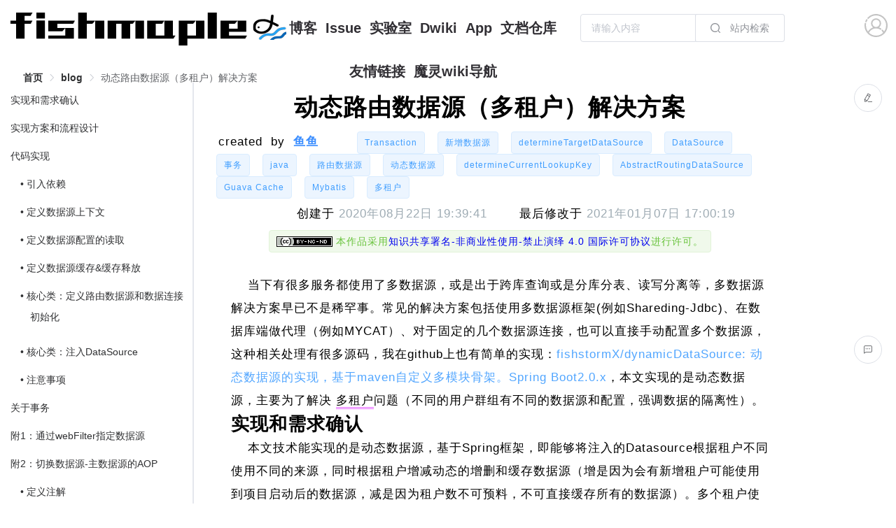

--- FILE ---
content_type: text/html;charset=UTF-8
request_url: http://fishmaple.cn/blog/d?bid=159809638169d64915aaf44873a73f73ca7a066676
body_size: 180240
content:
<!DOCTYPE html>
<html lang="zh_CN" xmlns:v-bind="http://www.w3.org/1999/xhtml">
<head>
    <meta http-equiv="Content-Type" content="text/html; charset=UTF-8">
    <meta name="description" content="当下有很多服务都使用了多数据源，或是出于跨库查询或是分库分表、读写分离等，多数据源解决方案早已不是稀罕事  常见的解决方案包括使用多数据源框架(例如Shareding-Jdbc)、在数据库端做代理（例如MYCAT）、对于固定的几个数据源连接，也可以直接手动配置多个数据源，这种相关处理有很多源码，我在github上也有简单的实现：fishstormX/dynamicDataSource: 动态数据源的实现，基于maven自定义多模块骨架  Transaction,新增数据源,determineTargetDataSource,DataSource,事务,java,路由数据源,动态数据源,determineCurrentLookupKey,AbstractRoutingDataSource,Guava Cache,Mybatis,多租户," />
    <meta name="keywords" content="Transaction,新增数据源,determineTargetDataSource,DataSource,事务,java,路由数据源,动态数据源,determineCurrentLookupKey,AbstractRoutingDataSource,Guava Cache,Mybatis,多租户,">
    <title>动态路由数据源（多租户）解决方案-鱼鱼的Java小站</title>
    <link type="text/css" rel="stylesheet" href="/css/main.css"/>
    <link type="text/css" rel="stylesheet" href="/css/blog.css"/>
    <link type="text/css" rel="stylesheet" href="/font/iconfont.css"/>
    <link href="https://unpkg.com/element-ui@2.13.0/lib/theme-chalk/index.css" rel="stylesheet">
    <link rel="stylesheet" type="text/css" href="/css/codeTopic/zenburn.css"/>
    <script src="https://unpkg.com/vue@2.5.2/dist/vue.min.js"></script>
    <script src="/js/index.js"></script>
    <script src="/font/iconfontAdapter.js"></script>
    <script src="/js/baidu.js"></script>
    <script src="/js/util.js"></script>
    <script src="/js/highlight.pack.js"></script>
    <script src="/font/iconfont.js"></script>
    <script src="https://unpkg.com/element-ui@2.13.0/lib/index.js"></script>
    <script src="https://unpkg.com/vue-resource@1.5.1/dist/vue-resource.min.js"></script>
    <link rel="stylesheet" href="https://cdn.jsdelivr.net/npm/animate.css@3.5.2/animate.min.css">
    <script async src="https://pagead2.googlesyndication.com/pagead/js/adsbygoogle.js?client=ca-pub-3833610662771337"
            crossorigin="anonymous"></script>

    <style>
        *{
            word-break: normal;
        }
        .el-breadcrumb {
            margin: 30px 0 0 33px;
        }
        .off{
            height: 0;
        }
        .on{
            height: 100%;
        }
        #comment-form .el-form-item__content{
            width: 500px;
        }
        #comment-form .el-form-item{
            width: 426px;
            display: inline-block;
        }
        .blog_comment .el-divider--horizontal {
            margin: 16px 0;
        }
        #back .el-drawer__body{
            background: url(https://file.fishmaple.cn/timg.jpg);
            background-repeat: no-repeat;
            background-size: contain;
        }
        #main-blog a{
            text-decoration:none;
            color:#52a6ff;
        }
        #main-blog a:hover{
            text-decoration:none;
            color:blue;
        }
        #main-blog .hljs{
            padding: 12px;
            background: #2b2b2b;
            color: #a9b7c6;
            border-radius: 10px;
            letter-spacing: 0.5px;
            line-height: 26px;
            margin: 8px 0;
            font-family: Consolas, "Courier New", monospace;
        }
        .blog_comment .hljs{
            padding: 5px;
            border-radius: 10px;
            letter-spacing:0.5px;
            line-height:21px;
            font-family: Consolas, "Courier New", monospace;
        }
        .hljs-meta {
            color: #bbb529;
            font-family: Consolas, "Courier New", monospace;
        }
        #main-blog .hljs-comment{
            color: #808080;
            font-family: Consolas, "Courier New", monospace;
            line-height: 2px !important;
        }
        .dictionary-word{
            border-bottom: 3px double #e666ff;
            cursor: pointer;
        }
        .el-drawer__wrapper{
            z-index: 100000 !important;
        }
        .hljs-keyword, .hljs-selector-tag, .hljs-tag {
            color: #cc7832 !important;
        }
        .hljs-title, .hljs-name, .hljs-selector-id, .hljs-selector-class, .hljs-section, .hljs-type {
            color: #ffc66d !important;
        }
        .hljs-number {
            color: #6089a9;
        }
        .hljs-deletion, .hljs-string, .hljs-built_in, .hljs-builtin-name {
            color: #607851;
        }
    </style>
</head>

<div id="header" v-bind:style="{display:loaded?'block':'none'}" class="hider header">

    <div id="component">
        <top-component :user="user" ></top-component>
    </div>
    <el-breadcrumb separator-class="el-icon-arrow-right">
        <el-breadcrumb-item><a class="nav_link" href="/">首页</a></el-breadcrumb-item>
        <el-breadcrumb-item><a class="nav_link" href="/blog">blog</a></el-breadcrumb-item>
        <el-breadcrumb-item>动态路由数据源（多租户）解决方案</el-breadcrumb-item>
    </el-breadcrumb>
</div>

<div id="blog_main">
        <el-tabs style="transition:opacity 1s ease-in-out;opacity:0;"
                 id="blog-left" v-model="activeName" tab-position="left" @tab-click="handleClick">
            <el-tab-pane  v-bind:style="{ top: top+'px' ,position:'fixed'}" style="position:fixed" v-for="anchor in blog.anchors" :name="anchor" :label="anchor">

            </el-tab-pane>
        </el-tabs>

        <div class="blog-right">
            <div class="blog-title"><h1>动态路由数据源（多租户）解决方案</h1></div>
            <span>&nbsp;&nbsp;created &nbsp;by&nbsp;</span>
            <span  class="blog-author">鱼鱼</span>

            <el-tag v-bind:style="{display:loaded?'inline-block':'none'}" v-for="tag in blog.tags" class="hider blog-tags">{{tag}}</el-tag>
            <div style="float: right;margin:10px">
            创建于
            <span class="blog-time">2020年08月22日 19:39:41</span>
            最后修改于
            <span class="blog-time" >2021年01月07日 17:00:19</span>
            </div>
                <div v-if="blog.isOriginal==1" class="blog-license">
                <el-tag type="success" style="font-size:14px;">
                    <a target="_blank" rel="license" href="http://creativecommons.org/licenses/by-nc-nd/4.0/"><img style="border-width:0; position: relative;top: 3px;"
                        alt="知识共享许可协议"  src="/img/cc.png" /></a>
                    本作品采用<a target="_blank" style="text-decoration: none;" rel="license" href="http://creativecommons.org/licenses/by-nc-nd/4.0/">知识共享署名-非商业性使用-禁止演绎 4.0 国际许可协议</a>进行许可。
                </el-tag>
            </div>
            <div id="loading-gif" v-show="!loading"><img src="/pics/timg.gif"></div>
            <div id="main-blog" class="blog-content dicAdd"><p>&nbsp;&nbsp;&nbsp;&nbsp;当下有很多服务都使用了多数据源，或是出于跨库查询或是分库分表、读写分离等，多数据源解决方案早已不是稀罕事。常见的解决方案包括使用多数据源框架(例如Shareding-Jdbc)、在数据库端做代理（例如MYCAT）、对于固定的几个数据源连接，也可以直接手动配置多个数据源，这种相关处理有很多源码，我在github上也有简单的实现：<a href="https://github.com/fishstormX/dynamicDataSource" target="_blank" title="fishstormX/dynamicDataSource: 动态数据源的实现，基于maven自定义多模块骨架。Spring Boot2.0.x">fishstormX/dynamicDataSource: 动态数据源的实现，基于maven自定义多模块骨架。Spring Boot2.0.x</a>，本文实现的是动态数据源，主要为了解决<el-popover ref='popover0' placement='top' width='200' trigger='hover' content='Saas中的重要概念。多租户技术可以实现多个租户之间共享系统实例，同时又可以实现租户的系统实例的个性化定制。通过使用多租户技术可以保证系统共性的部分被共享，个性的部分被单独隔离。'></el-popover>  <span v-popover:popover0 class='dictionary-word'>多租户</span>问题（不同的用户群组有不同的数据源和配置，强调数据的隔离性）。<br></p>
<h2 class="thinkInside" id="实现和需求确认">实现和需求确认<br></h2>
<p>&nbsp;&nbsp;&nbsp;&nbsp;本文技术能实现的是动态数据源，基于Spring框架，即能够将注入的Datasource根据租户不同使用不同的来源，同时根据租户增减动态的增删和缓存数据源（增是因为会有新增租户可能使用到项目启动后的数据源，减是因为租户数不可预料，不可直接缓存所有的数据源）。多个租户使用不同的数据源，但其Mapper(DAO层，本文基于Mybatis作为ORM框架，使用其他ORM亦可，多数据源配置与此无关)。涉及到的相关内容：<br></p>
<ul class=" list-paddingleft-2" style="list-style-type: disc;">
 <li><p>ORM框架确认（不限制，本文Mybatis）；</p></li>
 <li><p><el-popover ref='popover1' placement='top' width='200' trigger='hover' content='Saas中的重要概念。多租户技术可以实现多个租户之间共享系统实例，同时又可以实现租户的系统实例的个性化定制。通过使用多租户技术可以保证系统共性的部分被共享，个性的部分被单独隔离。'></el-popover>  <span v-popover:popover1 class='dictionary-word'>多租户</span>的性质和大致使用场景确认（假设单台数据源连接足够支撑，文后会讨论分布式方案）；</p></li>
 <li><p>Datasource相关参数调优和连接池类型选择（大致没有出入，本文使用Druid连接池）</p></li>
 <li><p>Datasource缓存方式和过期清除（本文使用Guava的Cache进行数据的缓存）及新增</p></li>
 <li><p>Datasource数据拉取和上下文数据信息存储</p></li>
</ul>
<h2 style="white-space: normal;" class="thinkInside" id="实现方案和流程设计">实现方案和流程设计</h2>
<p>&nbsp;&nbsp;&nbsp;&nbsp;从本人角度看，比较多见的<span class="dictionary-word"><span class="dictionary-word"><el-popover ref='popover2' placement='top' width='200' trigger='hover' content='Saas中的重要概念。多租户技术可以实现多个租户之间共享系统实例，同时又可以实现租户的系统实例的个性化定制。通过使用多租户技术可以保证系统共性的部分被共享，个性的部分被单独隔离。'></el-popover>  <span v-popover:popover2 class='dictionary-word'>多租户</span></span></span>很少有始终在使用的，所以数据库连接资源的释放是不可避免的，这样一来数据库资源的懒加载也很有必要，对于一些参数，通常要经过反复的才能达到最优，所以先选了一个比较中肯的过期时间——20分钟。所以本文也使用了Guava Cache进行数据源的缓存，确保不活跃的连接不再占用内存以及保证数据源连接的复用，一个关键点是我们<span style="color: rgb(255, 0, 0);">不能让DataSource未过期前就抛弃掉</span>（使用类似lru的方式），这种情况只能说明我们的服务承载能力不足。</p>
<p>&nbsp;&nbsp;&nbsp;&nbsp;数据的读取是通过外部的配置文件，也可以通过基于API的动态查询、基于动态配置中心等方式，此部分的实现本文不详述，能确保读到新增的配置即可，当然也可以从主数据源中读取。<br></p>
<p>&nbsp; &nbsp; 动态数据源的核心是AbstractRoutingDataSource，在给定实现的基础上，他可以实现动态的路由指定数据源，同时配合ThreadLocal生成标识当前数据源的Context，这样就能避免过多的手动切换数据源。</p>
<p>&nbsp;&nbsp;&nbsp;&nbsp;<span style="color: rgb(255, 0, 0);">本文代码在原始基础上做了改动，不适用于所有架构，一般可能需要做些参数和细节逻辑的调整</span>。整体流程大致如下：<br></p>
<p style="text-align:center"><img src="/ueditor_image/20200822/38bd1566fa9e4225b55181e3d883718c.png" title="" alt=""></p>
<h2 style="white-space: normal;" class="thinkInside" id="代码实现">代码实现</h2>
<h3 style="white-space: normal;" class="thinkInside" id="　• 引入依赖">&nbsp; &nbsp; 引入依赖</h3>
<p>&nbsp;&nbsp;&nbsp;&nbsp;需要引入数据库连接的相关依赖（包括本文使用的Druid连接池）和Guava，一般项目中会有，如没有请自行引入。<br></p>
<h3 class="thinkInside" id="　• 定义数据源上下文">&nbsp;&nbsp;&nbsp;&nbsp;定义数据源上下文<br></h3>
<p>&nbsp;&nbsp;&nbsp;&nbsp;我们必须定义一个Context，让我们自己定义的DataSource能根据当前的Context选择数据源，将<span class="dictionary-word"><span class="dictionary-word"><el-popover ref='popover3' placement='top' width='200' trigger='hover' content='Saas中的重要概念。多租户技术可以实现多个租户之间共享系统实例，同时又可以实现租户的系统实例的个性化定制。通过使用多租户技术可以保证系统共性的部分被共享，个性的部分被单独隔离。'></el-popover>  <span v-popover:popover3 class='dictionary-word'>多租户</span></span></span>的数据源使用唯一标识存储起来（譬如使用的用户id，保证不会冲突），且要定义主数据源的标识:</p>
<pre class="brush:java;toolbar:false">public&nbsp;class&nbsp;{
&nbsp;&nbsp;&nbsp;&nbsp;//存储上下文数据源
&nbsp;&nbsp;&nbsp;&nbsp;private&nbsp;static&nbsp;final&nbsp;ThreadLocal&lt;String&gt;&nbsp;dataSourceKeyMapper&nbsp;=&nbsp;new&nbsp;ThreadLocal&lt;&gt;();
&nbsp;&nbsp;&nbsp;&nbsp;//设置当前线程的数据源标识，如果为空，使用主数据源。也就是通过此方法设置数据源
&nbsp;&nbsp;&nbsp;&nbsp;//我们在这里定义为master，也可直接置为空默认使用主数据源
&nbsp;&nbsp;&nbsp;&nbsp;public&nbsp;static&nbsp;void&nbsp;setDataSourceKey(String&nbsp;uid)&nbsp;{
&nbsp;&nbsp;&nbsp;&nbsp;&nbsp;&nbsp;&nbsp;&nbsp;if(null==uid){
&nbsp;&nbsp;&nbsp;&nbsp;&nbsp;&nbsp;&nbsp;&nbsp;&nbsp;&nbsp;&nbsp;&nbsp;contextMapper.set("master");
&nbsp;&nbsp;&nbsp;&nbsp;&nbsp;&nbsp;&nbsp;&nbsp;}
&nbsp;&nbsp;&nbsp;&nbsp;&nbsp;&nbsp;&nbsp;&nbsp;contextMapper.set(uid);
&nbsp;&nbsp;&nbsp;&nbsp;}

&nbsp;&nbsp;&nbsp;&nbsp;public&nbsp;static&nbsp;String&nbsp;getDataSourceKey()&nbsp;{
&nbsp;&nbsp;&nbsp;&nbsp;&nbsp;&nbsp;&nbsp;&nbsp;return&nbsp;contextMapper.get();
&nbsp;&nbsp;&nbsp;&nbsp;}
&nbsp;&nbsp;&nbsp;&nbsp;
&nbsp;&nbsp;&nbsp;&nbsp;//及时清除，以免不必要的内存泄漏
&nbsp;&nbsp;&nbsp;&nbsp;public&nbsp;static&nbsp;void&nbsp;clearDataSource()&nbsp;{
&nbsp;&nbsp;&nbsp;&nbsp;&nbsp;&nbsp;&nbsp;&nbsp;contextMapper.remove();
&nbsp;&nbsp;&nbsp;&nbsp;}
}</pre>
<p>&nbsp;&nbsp;&nbsp;&nbsp;在要设置数据源的地方，直接调用如下方法即可（此处将数据源设置为1288），一般放在全局性的位置可以免于手动调用，譬如拦截器：<br></p>
<pre class="brush:java;toolbar:false">String&nbsp;datasourceKey&nbsp;=&nbsp;"1288";
DataSourceContext.setDataSourceKey(datasourceKey&nbsp;);</pre>
<h3 style="white-space: normal;" class="thinkInside" id="　• 定义数据源配置的读取">&nbsp; &nbsp; 定义数据源配置的读取</h3>
<p>&nbsp;&nbsp;&nbsp;&nbsp;此处实现略过，你只需要一个方法，他能根据上面的上下文读取实际的数据源配置（例如：数据host、ip、库名、username、password和一些可变参数等），你可以直接返回一个自定义对象或者定义一个Properties：</p>
<pre class="brush:java;toolbar:false">@Component
public&nbsp;class&nbsp;DbConnectConfigService{
&nbsp;&nbsp;&nbsp;&nbsp;public&nbsp;Properties&nbsp;getConfig4Db(String&nbsp;dataSourceKey){
&nbsp;&nbsp;&nbsp;&nbsp;&nbsp;&nbsp;&nbsp;&nbsp;^
&nbsp;&nbsp;&nbsp;&nbsp;}
}</pre>
<h3 style="white-space: normal;" class="thinkInside" id="　• 定义数据源缓存&amp;缓存释放">&nbsp; &nbsp; 定义数据源缓存&amp;缓存释放</h3>
<p>&nbsp;&nbsp;&nbsp;&nbsp;定义一处数据源缓存，Guava的Cache是线程安全的，无须担心出现冲突，而且扩展已经足够我们使用：<br></p>
<pre class="brush:java;toolbar:false">public&nbsp;class&nbsp;DataSourceCache&nbsp;{
&nbsp;&nbsp;&nbsp;&nbsp;static&nbsp;{
&nbsp;&nbsp;&nbsp;&nbsp;&nbsp;&nbsp;&nbsp;&nbsp;cache&nbsp;=&nbsp;CacheBuilder.newBuilder()
&nbsp;&nbsp;&nbsp;&nbsp;&nbsp;&nbsp;&nbsp;&nbsp;&nbsp;&nbsp;&nbsp;&nbsp;&nbsp;&nbsp;&nbsp;&nbsp;//设置20分钟如果没有访问则过期&nbsp;以免不活跃的连接耗费资源
&nbsp;&nbsp;&nbsp;&nbsp;&nbsp;&nbsp;&nbsp;&nbsp;&nbsp;&nbsp;&nbsp;&nbsp;&nbsp;&nbsp;&nbsp;&nbsp;.expireAfterAccess(20,&nbsp;TimeUnit.MINUTES)
&nbsp;&nbsp;&nbsp;&nbsp;&nbsp;&nbsp;&nbsp;&nbsp;&nbsp;&nbsp;&nbsp;&nbsp;&nbsp;&nbsp;&nbsp;&nbsp;//移除时关闭数据源
&nbsp;&nbsp;&nbsp;&nbsp;&nbsp;&nbsp;&nbsp;&nbsp;&nbsp;&nbsp;&nbsp;&nbsp;&nbsp;&nbsp;&nbsp;&nbsp;.removalListener((RemovalListener&lt;String,&nbsp;DataSource&gt;)&nbsp;notification&nbsp;-&gt;&nbsp;{
&nbsp;&nbsp;&nbsp;&nbsp;&nbsp;&nbsp;&nbsp;&nbsp;&nbsp;&nbsp;&nbsp;&nbsp;&nbsp;&nbsp;&nbsp;&nbsp;&nbsp;&nbsp;&nbsp;&nbsp;//清除和关闭数据源，不先执行close可能会导致不可预料的内存泄漏
&nbsp;&nbsp;&nbsp;&nbsp;&nbsp;&nbsp;&nbsp;&nbsp;&nbsp;&nbsp;&nbsp;&nbsp;&nbsp;&nbsp;&nbsp;&nbsp;&nbsp;&nbsp;&nbsp;&nbsp;DruidDataSource&nbsp;druidDataSource&nbsp;=&nbsp;(DruidDataSource)notification.getValue();
&nbsp;&nbsp;&nbsp;&nbsp;&nbsp;&nbsp;&nbsp;&nbsp;&nbsp;&nbsp;&nbsp;&nbsp;&nbsp;&nbsp;&nbsp;&nbsp;&nbsp;&nbsp;&nbsp;&nbsp;druidDataSource.close();
&nbsp;&nbsp;&nbsp;&nbsp;&nbsp;&nbsp;&nbsp;&nbsp;&nbsp;&nbsp;&nbsp;&nbsp;&nbsp;&nbsp;&nbsp;&nbsp;})
&nbsp;&nbsp;&nbsp;&nbsp;&nbsp;&nbsp;&nbsp;&nbsp;&nbsp;&nbsp;&nbsp;&nbsp;&nbsp;&nbsp;&nbsp;&nbsp;//还有很多配置可以自定义&nbsp;尝试一下
&nbsp;&nbsp;&nbsp;&nbsp;&nbsp;&nbsp;&nbsp;&nbsp;&nbsp;&nbsp;&nbsp;&nbsp;&nbsp;&nbsp;&nbsp;&nbsp;//可以指定cacheLoader把初始化数据源的代码写在build(cacheLoader)
&nbsp;&nbsp;&nbsp;&nbsp;&nbsp;&nbsp;&nbsp;&nbsp;&nbsp;&nbsp;&nbsp;&nbsp;&nbsp;&nbsp;&nbsp;&nbsp;.build();
&nbsp;&nbsp;&nbsp;&nbsp;}
&nbsp;&nbsp;&nbsp;&nbsp;//当新增数据源时调用，以便于复用连接
&nbsp;&nbsp;&nbsp;&nbsp;public&nbsp;static&nbsp;synchronized&nbsp;void&nbsp;set(String&nbsp;key&nbsp;,DataSource&nbsp;dataSource){
&nbsp;&nbsp;&nbsp;&nbsp;&nbsp;&nbsp;&nbsp;&nbsp;cache.put(key,dataSource);
&nbsp;&nbsp;&nbsp;&nbsp;}
&nbsp;&nbsp;&nbsp;&nbsp;//当获取数据源时调用，还未初始化会返回null
&nbsp;&nbsp;&nbsp;&nbsp;public&nbsp;static&nbsp;synchronized&nbsp;DataSource&nbsp;get(String&nbsp;key){
&nbsp;&nbsp;&nbsp;&nbsp;&nbsp;&nbsp;&nbsp;&nbsp;return&nbsp;cache.getIfPresent(key);
&nbsp;&nbsp;&nbsp;&nbsp;}

}</pre>
<h3 style="white-space: normal;" class="thinkInside" id="　• 核心类：定义路由数据源和数据连接初始化">&nbsp; &nbsp; 核心类：定义路由数据源和数据连接初始化</h3>
<p>&nbsp;&nbsp;&nbsp;&nbsp;定义数据源，根据ThrealLocal初始化数据源，查询和设置缓存，注意这不是个注解注入的bean类，因为还有一些初始化工作。初始化数据时的配置相比较简陋，建议投入生产时多添加一些配置：<br></p>
<pre class="brush:java;toolbar:false">public&nbsp;class&nbsp;MyRoutingDateSource&nbsp;extends&nbsp;AbstractRoutingDataSource&nbsp;{
&nbsp;&nbsp;&nbsp;&nbsp;private&nbsp;DbConnectConfigService&nbsp;dbConnectConfigService;
&nbsp;&nbsp;&nbsp;&nbsp;//注入在构造中指定配置
&nbsp;&nbsp;&nbsp;&nbsp;public&nbsp;MyRoutingDateSource&nbsp;(DbConnectConfigService&nbsp;dbConnectConfigService)&nbsp;{
&nbsp;&nbsp;&nbsp;&nbsp;&nbsp;&nbsp;&nbsp;&nbsp;this.dbConnectConfigService=&nbsp;dbConnectConfigService;
&nbsp;&nbsp;&nbsp;&nbsp;}
&nbsp;&nbsp;&nbsp;&nbsp;//父类利用此方法从Context中获取数据源标识，我们调整了他的获取逻辑
&nbsp;&nbsp;&nbsp;&nbsp;@Override
&nbsp;&nbsp;&nbsp;&nbsp;protected&nbsp;String&nbsp;determineCurrentLookupKey()&nbsp;{
&nbsp;&nbsp;&nbsp;&nbsp;&nbsp;&nbsp;&nbsp;&nbsp;String&nbsp;uid&nbsp;=&nbsp;DataSourceContext.getDataSourceKey();
&nbsp;&nbsp;&nbsp;&nbsp;&nbsp;&nbsp;&nbsp;&nbsp;return&nbsp;uid;
&nbsp;&nbsp;&nbsp;&nbsp;}
&nbsp;&nbsp;&nbsp;&nbsp;//父类利用此方法获取当前的DataSource，其实可以直接实现在此方法中，原则上要调用super()，这里直接整体覆盖了
&nbsp;&nbsp;&nbsp;&nbsp;@Override
&nbsp;&nbsp;&nbsp;&nbsp;protected&nbsp;DataSource&nbsp;determineTargetDataSource()&nbsp;{
&nbsp;&nbsp;&nbsp;&nbsp;&nbsp;&nbsp;&nbsp;&nbsp;//获取数据源的key
&nbsp;&nbsp;&nbsp;&nbsp;&nbsp;&nbsp;&nbsp;&nbsp;String&nbsp;uid&nbsp;=&nbsp;determineCurrentLookupKey();
&nbsp;&nbsp;&nbsp;&nbsp;&nbsp;&nbsp;&nbsp;&nbsp;//务必要上锁防止单个租户出现多个数据源
&nbsp;&nbsp;&nbsp;&nbsp;&nbsp;&nbsp;&nbsp;&nbsp;synchronized&nbsp;(uid)&nbsp;{
&nbsp;&nbsp;&nbsp;&nbsp;&nbsp;&nbsp;&nbsp;&nbsp;&nbsp;&nbsp;&nbsp;&nbsp;//尝试从缓存中提取数据源
&nbsp;&nbsp;&nbsp;&nbsp;&nbsp;&nbsp;&nbsp;&nbsp;&nbsp;&nbsp;&nbsp;&nbsp;DruidDataSource&nbsp;dataSource&nbsp;=&nbsp;(DruidDataSource)DataSourceCache.get(uid);
&nbsp;&nbsp;&nbsp;&nbsp;&nbsp;&nbsp;&nbsp;&nbsp;&nbsp;&nbsp;&nbsp;&nbsp;//master数据源不放入cache池，
&nbsp;&nbsp;&nbsp;&nbsp;&nbsp;&nbsp;&nbsp;&nbsp;&nbsp;&nbsp;&nbsp;&nbsp;if(uid&nbsp;==&nbsp;null||"master".equals(uid)){
&nbsp;&nbsp;&nbsp;&nbsp;&nbsp;&nbsp;&nbsp;&nbsp;&nbsp;&nbsp;&nbsp;&nbsp;&nbsp;&nbsp;&nbsp;&nbsp;return&nbsp;super.determineTargetDataSource();
&nbsp;&nbsp;&nbsp;&nbsp;&nbsp;&nbsp;&nbsp;&nbsp;&nbsp;&nbsp;&nbsp;&nbsp;}
&nbsp;&nbsp;&nbsp;&nbsp;&nbsp;&nbsp;&nbsp;&nbsp;&nbsp;&nbsp;&nbsp;&nbsp;if&nbsp;(null&nbsp;==&nbsp;dataSource)&nbsp;{
&nbsp;&nbsp;&nbsp;&nbsp;&nbsp;&nbsp;&nbsp;&nbsp;&nbsp;&nbsp;&nbsp;&nbsp;&nbsp;&nbsp;&nbsp;&nbsp;Properties&nbsp;dbProperties=&nbsp;dbConnectConfig.getConfig4Db(uid);
&nbsp;&nbsp;&nbsp;&nbsp;&nbsp;&nbsp;&nbsp;&nbsp;&nbsp;&nbsp;&nbsp;&nbsp;&nbsp;&nbsp;&nbsp;&nbsp;//根据具体配置项初始化数据源，使用Alibaba&nbsp;Druid数据源
&nbsp;&nbsp;&nbsp;&nbsp;&nbsp;&nbsp;&nbsp;&nbsp;&nbsp;&nbsp;&nbsp;&nbsp;&nbsp;&nbsp;&nbsp;&nbsp;dataSource&nbsp;=&nbsp;new&nbsp;DruidDataSource();
&nbsp;&nbsp;&nbsp;&nbsp;&nbsp;&nbsp;&nbsp;&nbsp;&nbsp;&nbsp;&nbsp;&nbsp;&nbsp;&nbsp;&nbsp;&nbsp;dataSource.setUrl(dbProperties.getProperty("url"));
&nbsp;&nbsp;&nbsp;&nbsp;&nbsp;&nbsp;&nbsp;&nbsp;&nbsp;&nbsp;&nbsp;&nbsp;&nbsp;&nbsp;&nbsp;&nbsp;dataSource.setUsername(dbProperties.getProperty("username"));
&nbsp;&nbsp;&nbsp;&nbsp;&nbsp;&nbsp;&nbsp;&nbsp;&nbsp;&nbsp;&nbsp;&nbsp;&nbsp;&nbsp;&nbsp;&nbsp;dataSource.setPassword(dbProperties.getProperty("password"));
&nbsp;&nbsp;&nbsp;&nbsp;&nbsp;&nbsp;&nbsp;&nbsp;&nbsp;&nbsp;&nbsp;&nbsp;&nbsp;&nbsp;&nbsp;&nbsp;//一些根据实际情况要配置的东西
&nbsp;&nbsp;&nbsp;&nbsp;&nbsp;&nbsp;&nbsp;&nbsp;&nbsp;&nbsp;&nbsp;&nbsp;&nbsp;&nbsp;&nbsp;&nbsp;dataSource.setMaxWait(dbProperties.getProperty());
&nbsp;&nbsp;&nbsp;&nbsp;&nbsp;&nbsp;&nbsp;&nbsp;&nbsp;&nbsp;&nbsp;&nbsp;&nbsp;&nbsp;&nbsp;&nbsp;dataSource.setConnectionErrorRetryAttempts(2);
&nbsp;&nbsp;&nbsp;&nbsp;&nbsp;&nbsp;&nbsp;&nbsp;&nbsp;&nbsp;&nbsp;&nbsp;&nbsp;&nbsp;&nbsp;&nbsp;//使用Mysql驱动
&nbsp;&nbsp;&nbsp;&nbsp;&nbsp;&nbsp;&nbsp;&nbsp;&nbsp;&nbsp;&nbsp;&nbsp;&nbsp;&nbsp;&nbsp;&nbsp;dataSource.setDriverClassName("com.mysql.cj.jdbc.Driver");
&nbsp;&nbsp;&nbsp;&nbsp;&nbsp;&nbsp;&nbsp;&nbsp;&nbsp;&nbsp;&nbsp;&nbsp;&nbsp;&nbsp;&nbsp;&nbsp;try&nbsp;{
&nbsp;&nbsp;&nbsp;&nbsp;&nbsp;&nbsp;&nbsp;&nbsp;&nbsp;&nbsp;&nbsp;&nbsp;&nbsp;&nbsp;&nbsp;&nbsp;&nbsp;&nbsp;&nbsp;&nbsp;//手动定义的方式是没有完善的连接检查的，通过此种方式弥补，直接加载数据库连接
&nbsp;&nbsp;&nbsp;&nbsp;&nbsp;&nbsp;&nbsp;&nbsp;&nbsp;&nbsp;&nbsp;&nbsp;&nbsp;&nbsp;&nbsp;&nbsp;&nbsp;&nbsp;&nbsp;&nbsp;dataSource.getConnection();
&nbsp;&nbsp;&nbsp;&nbsp;&nbsp;&nbsp;&nbsp;&nbsp;&nbsp;&nbsp;&nbsp;&nbsp;&nbsp;&nbsp;&nbsp;&nbsp;}&nbsp;catch&nbsp;(Exception&nbsp;e)&nbsp;{
&nbsp;&nbsp;&nbsp;&nbsp;&nbsp;&nbsp;&nbsp;&nbsp;&nbsp;&nbsp;&nbsp;&nbsp;&nbsp;&nbsp;&nbsp;&nbsp;&nbsp;&nbsp;&nbsp;&nbsp;//失败的处理请自行完善，例如重试&nbsp;错误码
&nbsp;&nbsp;&nbsp;&nbsp;&nbsp;&nbsp;&nbsp;&nbsp;&nbsp;&nbsp;&nbsp;&nbsp;&nbsp;&nbsp;&nbsp;&nbsp;&nbsp;&nbsp;&nbsp;&nbsp;return&nbsp;null;
&nbsp;&nbsp;&nbsp;&nbsp;&nbsp;&nbsp;&nbsp;&nbsp;&nbsp;&nbsp;&nbsp;&nbsp;&nbsp;&nbsp;&nbsp;&nbsp;}
&nbsp;&nbsp;&nbsp;&nbsp;&nbsp;&nbsp;&nbsp;&nbsp;&nbsp;&nbsp;&nbsp;&nbsp;&nbsp;&nbsp;&nbsp;&nbsp;//添加缓存
&nbsp;&nbsp;&nbsp;&nbsp;&nbsp;&nbsp;&nbsp;&nbsp;&nbsp;&nbsp;&nbsp;&nbsp;&nbsp;&nbsp;&nbsp;&nbsp;DataSourceCache.set(siteKey,&nbsp;dataSource);
&nbsp;&nbsp;&nbsp;&nbsp;&nbsp;&nbsp;&nbsp;&nbsp;&nbsp;&nbsp;&nbsp;&nbsp;}
&nbsp;&nbsp;&nbsp;&nbsp;&nbsp;&nbsp;&nbsp;&nbsp;}
&nbsp;&nbsp;&nbsp;&nbsp;&nbsp;&nbsp;&nbsp;&nbsp;return&nbsp;dataSource;
&nbsp;&nbsp;&nbsp;&nbsp;}
}</pre>
<h3 style="white-space: normal;" class="thinkInside" id="　• 核心类：注入DataSource">&nbsp; &nbsp; 核心类：注入DataSource</h3>
<p>&nbsp;&nbsp;&nbsp;&nbsp;我们将上面定义的DataSource注入取代默认的Datasource：<br></p>
<pre class="brush:java;toolbar:false">@Component
public&nbsp;class&nbsp;DataSourceConfig{
//默认数据源的一些配置
@Value("${spring.datasource.druid.url}")
private&nbsp;String&nbsp;url;
@Value("${spring.datasource.druid.username}")
private&nbsp;String&nbsp;username;
@Value("${spring.datasource.druid.password}")
private&nbsp;String&nbsp;password;

@Autowired
DbConnectConfigService&nbsp;dbConnectConfigService;
//因为有默认的Datasource，所以Primary注解不可或缺
@Primary
@Bean(name&nbsp;=&nbsp;"MyDataSource")
public&nbsp;MyRoutingDateSource&nbsp;awareRouteDataSource()&nbsp;
&nbsp;&nbsp;&nbsp;&nbsp;MyRoutingDateSource&nbsp;myRoutingDateSource&nbsp;=&nbsp;new&nbsp;MyRoutingDateSource&nbsp;(dbConnectConfigService);
&nbsp;&nbsp;&nbsp;&nbsp;//此处泛型没法改
&nbsp;&nbsp;&nbsp;&nbsp;Map&lt;Object,&nbsp;Object&gt;&nbsp;targetDataSources&nbsp;=&nbsp;new&nbsp;HashMap&lt;&gt;();
&nbsp;&nbsp;&nbsp;&nbsp;Map&lt;String,String&gt;&nbsp;defauleDataSourceProperties&nbsp;=&nbsp;new&nbsp;HashMap();
&nbsp;&nbsp;&nbsp;&nbsp;defauleDataSourceProperties.put("url",url);
&nbsp;&nbsp;&nbsp;&nbsp;defauleDataSourceProperties.put("username",username);
&nbsp;&nbsp;&nbsp;&nbsp;defauleDataSourceProperties.put("password",password);
&nbsp;&nbsp;&nbsp;&nbsp;//主数据源的设置
&nbsp;&nbsp;&nbsp;&nbsp;DruidDataSource&nbsp;druidDataSource&nbsp;=&nbsp;new&nbsp;DruidDataSource();
&nbsp;&nbsp;&nbsp;&nbsp;druidDataSource.setUrl(url);
&nbsp;&nbsp;&nbsp;&nbsp;druidDataSource.setUsername(username);
&nbsp;&nbsp;&nbsp;&nbsp;druidDataSource.setPassword(password);
&nbsp;&nbsp;&nbsp;&nbsp;druidDataSource.setDriverClassName("com.mysql.cj.jdbc.Driver");
&nbsp;&nbsp;&nbsp;&nbsp;druidDataSource.setTestWhileIdle(true);
&nbsp;&nbsp;&nbsp;&nbsp;druidDataSource.setTestOnBorrow(false);
&nbsp;&nbsp;&nbsp;&nbsp;druidDataSource.setTestOnReturn(false);
&nbsp;&nbsp;&nbsp;&nbsp;targetDataSources.put("master",&nbsp;druidDataSource);
&nbsp;&nbsp;&nbsp;&nbsp;//赋给myRoutingDateSource
&nbsp;&nbsp;&nbsp;&nbsp;myRoutingDateSource.setTargetDataSources(targetDataSources);
&nbsp;&nbsp;&nbsp;&nbsp;myRoutingDateSource.setDefaultTargetDataSource(druidDataSource);
&nbsp;&nbsp;&nbsp;&nbsp;return&nbsp;myRoutingDateSource&nbsp;;
}</pre>
<p>&nbsp;&nbsp;&nbsp;&nbsp;至此，所有动态切换数据源的基本功能已经实现了，但一般还需要些附加的处理。<br></p>
<h3 class="thinkInside" id="　• 注意事项">&nbsp;&nbsp;&nbsp;&nbsp;注意事项<br></h3>
<p>&nbsp;&nbsp;&nbsp;&nbsp;由于该解决方案是基于ThreadLocal的所以每当我们在代码中使用<span style="color: rgb(255, 0, 0);">异步</span>，需要重新设置一下数据源（DataSourceContext.setDataSourceKey(xxx)）。<br></p>
<h2 class="thinkInside" style="white-space: normal;" id="关于事务">关于事务</h2>
<p>&nbsp;&nbsp;&nbsp;&nbsp;大致了解Spring事务的话应该清楚，使用@Transaction注解的事务是基于方法实现的代理，通过在方法执行前开启连接，设置autocommit为false，方法执行结束进行commit的方式实现事务，如果在标注事务的方法中没有切换数据源（租户数据源和主数据源，原则上租户间不会互相切换）是没有问题的，只需要将自定义的数据源注入事务管理器。但此方式<span style="color: rgb(255, 0, 0);">对于一个方法中切换了数据源的实现是有问题的</span>，Spring并未提供分布式事务的解决方案，对于切换数据源的情况，基于Spring事务有缓存的原因，在事务开始阶段使用的数据源就会被锁定，进而导致后续换源失败。将datasource注入事务管理器很简单，添加了Primary注解就可以在@Transaction注解处不必指出管理器的name：<br></p>
<pre class="brush:java;toolbar:false">&nbsp;&nbsp;&nbsp;&nbsp;@Primary
&nbsp;&nbsp;&nbsp;&nbsp;@Bean(name="transactionManager")
&nbsp;&nbsp;&nbsp;&nbsp;public&nbsp;DataSourceTransactionManager&nbsp;transactionManager(@Qualifier("MyDataSource")&nbsp;MyRoutingDateSource&nbsp;myRoutingDateSource)&nbsp;{
&nbsp;&nbsp;&nbsp;&nbsp;&nbsp;&nbsp;&nbsp;&nbsp;DataSourceTransactionManager&nbsp;dataSourceTransactionManager&nbsp;=&nbsp;&nbsp;new&nbsp;DataSourceTransactionManager(myRoutingDateSource&nbsp;);
&nbsp;&nbsp;&nbsp;&nbsp;&nbsp;&nbsp;&nbsp;&nbsp;return&nbsp;dataSourceTransactionManager;
&nbsp;&nbsp;&nbsp;&nbsp;}</pre>
<h2 class="thinkInside" id="附1：通过webFilter指定数据源">附1：通过webFilter指定数据源<br></h2>
<p>&nbsp;&nbsp;&nbsp;&nbsp;通过以下的拦截器在每次请求中自动指定数据源<br></p>
<pre class="brush:java;toolbar:false">@WebFilter(filterName&nbsp;=&nbsp;"dbFilter",&nbsp;urlPatterns&nbsp;=&nbsp;{"/*"})
public&nbsp;class&nbsp;DbFilter&nbsp;implements&nbsp;Filter&nbsp;{

&nbsp;&nbsp;&nbsp;&nbsp;@Override
&nbsp;&nbsp;&nbsp;&nbsp;public&nbsp;void&nbsp;doFilter(ServletRequest&nbsp;request,&nbsp;ServletResponse&nbsp;response,&nbsp;FilterChain&nbsp;chain)&nbsp;throws&nbsp;IOException,&nbsp;ServletException&nbsp;{
&nbsp;&nbsp;&nbsp;&nbsp;&nbsp;&nbsp;&nbsp;&nbsp;HttpServletRequest&nbsp;req&nbsp;=&nbsp;(HttpServletRequest)&nbsp;request;
&nbsp;&nbsp;&nbsp;&nbsp;&nbsp;&nbsp;&nbsp;&nbsp;HttpServletResponse&nbsp;res&nbsp;=&nbsp;(HttpServletResponse)&nbsp;response;
&nbsp;&nbsp;&nbsp;&nbsp;&nbsp;&nbsp;&nbsp;&nbsp;Stirng&nbsp;uid="xxxx";
&nbsp;&nbsp;&nbsp;&nbsp;&nbsp;&nbsp;&nbsp;&nbsp;//………通过参数、cookie、head等信息拿到请求对应租户的数据源
&nbsp;&nbsp;&nbsp;&nbsp;&nbsp;&nbsp;&nbsp;&nbsp;DataSourceContext.setDataSourceKey(uid);&nbsp;&nbsp;&nbsp;&nbsp;&nbsp;&nbsp;&nbsp;&nbsp;&nbsp;&nbsp;&nbsp;&nbsp;&nbsp;&nbsp;&nbsp;&nbsp;
&nbsp;&nbsp;&nbsp;&nbsp;&nbsp;&nbsp;&nbsp;&nbsp;chain.doFilter(request,&nbsp;response);
&nbsp;&nbsp;&nbsp;&nbsp;&nbsp;&nbsp;&nbsp;&nbsp;//用后及时清理
&nbsp;&nbsp;&nbsp;&nbsp;&nbsp;&nbsp;&nbsp;&nbsp;DataSourceContext.clearDataSource(uid);&nbsp;&nbsp;
&nbsp;&nbsp;&nbsp;&nbsp;}
}</pre>
<h2 style="white-space: normal;" class="thinkInside" id="附2：切换数据源-主数据源的AOP">附2：切换数据源-主数据源的AOP</h2>
<p>&nbsp;&nbsp;&nbsp;&nbsp;一般说来主数据源是各个租户基本信息的聚合，其Mapper、SQL、表结构也应是独立的，在每次调用主数据源时都要手动指定数据源未免太蠢，可以参考动态数据源的方式，利用自定义注解实现AOP从而切换数据源<br></p>
<h3 class="thinkInside" id="　• 定义注解">&nbsp;&nbsp;&nbsp;&nbsp;定义注解<br></h3>
<p>&nbsp;&nbsp;&nbsp;&nbsp;为使其能尽可能多的适配，我定义了一个可以被继承的、可用于方法和类的注解标识此类的方法均使用主数据源：</p>
<pre class="brush:java;toolbar:false">@Inherited
@Retention(RetentionPolicy.RUNTIME)
@Target({ElementType.TYPE,ElementType.METHOD})
public&nbsp;@interface&nbsp;MasterDS&nbsp;{
}</pre>
<h3 style="white-space: normal;" class="thinkInside" id="　• 定义切面逻辑">&nbsp; &nbsp; 定义切面逻辑</h3>
<p>&nbsp;&nbsp;&nbsp;&nbsp;使用Around切点指定和解除数据源：<br></p>
<pre class="brush:java;toolbar:false">@Aspect
@Component
public&nbsp;class&nbsp;MasterDSAspect&nbsp;{

&nbsp;&nbsp;&nbsp;&nbsp;@Autowired
&nbsp;&nbsp;&nbsp;&nbsp;MyRoutingDateSource&nbsp;myRoutingDateSource;

&nbsp;&nbsp;&nbsp;&nbsp;//小姿势：winthin代表类注解的方法切入，@annotation代表方法注解
&nbsp;&nbsp;&nbsp;&nbsp;&nbsp;&nbsp;@Pointcut("@within(com.xhl.autosite.common.annotion.MasterDataSource)||"+
&nbsp;&nbsp;&nbsp;&nbsp;&nbsp;&nbsp;"@annotation(com.xhl.autosite.common.annotion.MasterDataSource)")
&nbsp;&nbsp;&nbsp;&nbsp;&nbsp;public&nbsp;&nbsp;void&nbsp;masterPointcut()&nbsp;{}

&nbsp;&nbsp;&nbsp;&nbsp;@Around("masterPointcut()")
&nbsp;&nbsp;&nbsp;&nbsp;public&nbsp;Object&nbsp;masterAround(ProceedingJoinPoint&nbsp;pjp)&nbsp;throws&nbsp;Throwable&nbsp;{
&nbsp;&nbsp;&nbsp;&nbsp;&nbsp;&nbsp;&nbsp;&nbsp;&nbsp;&nbsp;&nbsp;&nbsp;//获取当前的数据源标识
&nbsp;&nbsp;&nbsp;&nbsp;&nbsp;&nbsp;&nbsp;&nbsp;String&nbsp;key&nbsp;=&nbsp;myRoutingDateSource.determineCurrentLookupKey();
&nbsp;&nbsp;&nbsp;&nbsp;&nbsp;&nbsp;&nbsp;&nbsp;if(null==key||!key.equals("master")){
&nbsp;&nbsp;&nbsp;&nbsp;&nbsp;&nbsp;&nbsp;&nbsp;&nbsp;&nbsp;&nbsp;&nbsp;&nbsp;&nbsp;&nbsp;&nbsp;//切换数据源
&nbsp;&nbsp;&nbsp;&nbsp;&nbsp;&nbsp;&nbsp;&nbsp;&nbsp;&nbsp;&nbsp;&nbsp;DataSourceContext.setDataSource("master");
&nbsp;&nbsp;&nbsp;&nbsp;&nbsp;&nbsp;&nbsp;&nbsp;}
&nbsp;&nbsp;&nbsp;&nbsp;&nbsp;&nbsp;&nbsp;&nbsp;Object&nbsp;object&nbsp;=&nbsp;pjp.proceed();
&nbsp;&nbsp;&nbsp;&nbsp;&nbsp;&nbsp;&nbsp;&nbsp;//恢复
&nbsp;&nbsp;&nbsp;&nbsp;&nbsp;&nbsp;&nbsp;&nbsp;DataSourceContext.setDataSource(key);
&nbsp;&nbsp;&nbsp;&nbsp;&nbsp;&nbsp;&nbsp;&nbsp;return&nbsp;object;
&nbsp;&nbsp;&nbsp;&nbsp;}
}</pre>
<p>&nbsp;&nbsp;&nbsp;&nbsp;然后将@MasterDS标注在想要使用主数据源方法上即可。<br></p></div>
            <div id="评论区"></div>
            <script async src="https://pagead2.googlesyndication.com/pagead/js/adsbygoogle.js?client=ca-pub-3833610662771337"
                    crossorigin="anonymous"></script>
            <ins class="adsbygoogle"
                 style="display:block; text-align:center;"
                 data-ad-layout="in-article"
                 data-ad-format="fluid"
                 data-ad-client="ca-pub-3833610662771337"
                 data-ad-slot="8750173048"></ins>
            <script>
                (adsbygoogle = window.adsbygoogle || []).push({});
            </script>
<!--            <div id="ads" style=" text-align: center">-->
<!--                <div class="_0wesvy6c9kn"></div>-->
<!--                <script type="text/javascript">-->
<!--                    (window.slotbydup = window.slotbydup || []).push({-->
<!--                        id: "u6418550",-->
<!--                        container: "_0wesvy6c9kn",-->
<!--                        async: true-->
<!--                    });-->
<!--                </script>-->
<!--                &lt;!&ndash; 多条广告如下脚本只需引入一次 &ndash;&gt;-->
<!--                <script type="text/javascript" src="//cpro.baidustatic.com/cpro/ui/cm.js" async="async" defer="defer" >-->
<!--                </script>-->
<!--            </div>-->
            <el-divider style="margin-top:35px" id="divider" content-position="center">评论区<i class="el-icon-s-comment" style="margin-right:40px"></i>
                <el-link @click="reSort"  :underline="false"><span v-text="sort?'时间正序':'时间倒序'"></span>
                <i class="el-icon-sort"></i></el-link>
            </el-divider>

            <script type="text/javascript" src="/js/wangEditor.min.js"></script>
            <div id="comment-editor">
            </div>
            <el-form style="margin-top:7px;text-align: center" :inline="true" :rules="rules1"  :model="form1">
                <el-form-item prop="email" label="邮箱" >
                    <el-input v-model="form1.email"  ></el-input>
                </el-form-item>
                <el-form-item prop="name" label="昵称" >
                    <el-input v-model="form1.name" ></el-input>
                </el-form-item>
                <el-form-item prop="hideEmail" label="隐藏邮箱" >
                    <el-switch
                            v-model="form1.hideEmail" active-value="1" inactive-value="0">
                    </el-switch>
                </el-form-item>
                <el-form-item>
                    <el-button v-loading="commenting"  :disabled="commenting" @click="pushComment">评论</el-button>
                </el-form-item>
            </el-form>
            <div  v-for="(comment,index) in comments"  class="blog_comment">
                    <el-card  @mouseover.native="hoverindex=index" @mouseleave.native="hoverindex=-1" v-bind:class="true?'left-comment':'right-comment'" style="margin-top:25px" >
                        <el-row :gutter="20">
                            <el-col :span="6" style="text-align: center">
                                <el-row><div class="comment-creator">{{comment.creator}}</div></el-row>
                                <el-row><img style="border-radius: 20px;border: 1px solid lightgrey;margin:20px" v-bind:src="comment.randAvatar" width="60px" height="60px"> </el-row>
                                <el-row><i v-if="comment.email==''" class="el-icon-lock"></i>
                                    <span v-text="comment.email==''?'隐藏':comment.email" style="font-size:16px;color:grey;text-align: center;font-size:15px;">
                                    </span>
                                </el-row>
                            </el-col>
                            <el-col :span="18">
                                <el-row ><span style="color: grey;font-size: 15px;">{{comment.createTime}}</span>
                                    <span style="color: grey;font-size: 15px;float: right">{{comment.index}}楼</span>
                                </el-row>
                                <el-divider></el-divider>
                                <el-row ><div v-html="comment.content" style="min-height:100px"></div>
                                </el-row>
                                <el-row style="min-height: 20px;"><el-link  :underline="false" style="float: right" v-show.native="hoverindex==index" icon="el-icon-chat-line-square">评论</el-link></el-row>
                            </el-col>
                        </el-row>
                    </el-card>
            </div>
        </div>

</div>

<div id="fish-bind"><h2>动态路由数据源（多租户）解决方案</h2><a href='/blog/d?bid=159809638169d64915aaf44873a73f73ca7a066676' >动态路由数据源（多租户）解决方案</a><p>&nbsp;&nbsp;&nbsp;&nbsp;当下有很多服务都使用了多数据源，或是出于跨库查询或是分库分表、读写分离等，多数据源解决方案早已不是稀罕事。常见的解决方案包括使用多数据源框架(例如Shareding-Jdbc)、在数据库端做代理（例如MYCAT）、对于固定的几个数据源连接，也可以直接手动配置多个数据源，这种相关处理有很多源码，我在github上也有简单的实现：<a href="https://github.com/fishstormX/dynamicDataSource" target="_blank" title="fishstormX/dynamicDataSource: 动态数据源的实现，基于maven自定义多模块骨架。Spring Boot2.0.x">fishstormX/dynamicDataSource: 动态数据源的实现，基于maven自定义多模块骨架。Spring Boot2.0.x</a>，本文实现的是动态数据源，主要为了解决<el-popover ref='popover0' placement='top' width='200' trigger='hover' content='Saas中的重要概念。多租户技术可以实现多个租户之间共享系统实例，同时又可以实现租户的系统实例的个性化定制。通过使用多租户技术可以保证系统共性的部分被共享，个性的部分被单独隔离。'></el-popover>  <span v-popover:popover0 class='dictionary-word'>多租户</span>问题（不同的用户群组有不同的数据源和配置，强调数据的隔离性）。<br></p>
<h2 class="thinkInside" id="tmp实现和需求确认">实现和需求确认<br></h2>
<p>&nbsp;&nbsp;&nbsp;&nbsp;本文技术能实现的是动态数据源，基于Spring框架，即能够将注入的Datasource根据租户不同使用不同的来源，同时根据租户增减动态的增删和缓存数据源（增是因为会有新增租户可能使用到项目启动后的数据源，减是因为租户数不可预料，不可直接缓存所有的数据源）。多个租户使用不同的数据源，但其Mapper(DAO层，本文基于Mybatis作为ORM框架，使用其他ORM亦可，多数据源配置与此无关)。涉及到的相关内容：<br></p>
<ul class=" list-paddingleft-2" style="list-style-type: disc;">
 <li><p>ORM框架确认（不限制，本文Mybatis）；</p></li>
 <li><p><el-popover ref='popover1' placement='top' width='200' trigger='hover' content='Saas中的重要概念。多租户技术可以实现多个租户之间共享系统实例，同时又可以实现租户的系统实例的个性化定制。通过使用多租户技术可以保证系统共性的部分被共享，个性的部分被单独隔离。'></el-popover>  <span v-popover:popover1 class='dictionary-word'>多租户</span>的性质和大致使用场景确认（假设单台数据源连接足够支撑，文后会讨论分布式方案）；</p></li>
 <li><p>Datasource相关参数调优和连接池类型选择（大致没有出入，本文使用Druid连接池）</p></li>
 <li><p>Datasource缓存方式和过期清除（本文使用Guava的Cache进行数据的缓存）及新增</p></li>
 <li><p>Datasource数据拉取和上下文数据信息存储</p></li>
</ul>
<h2 style="white-space: normal;" class="thinkInside" id="tmp实现方案和流程设计">实现方案和流程设计</h2>
<p>&nbsp;&nbsp;&nbsp;&nbsp;从本人角度看，比较多见的<span class="dictionary-word"><span class="dictionary-word"><el-popover ref='popover2' placement='top' width='200' trigger='hover' content='Saas中的重要概念。多租户技术可以实现多个租户之间共享系统实例，同时又可以实现租户的系统实例的个性化定制。通过使用多租户技术可以保证系统共性的部分被共享，个性的部分被单独隔离。'></el-popover>  <span v-popover:popover2 class='dictionary-word'>多租户</span></span></span>很少有始终在使用的，所以数据库连接资源的释放是不可避免的，这样一来数据库资源的懒加载也很有必要，对于一些参数，通常要经过反复的才能达到最优，所以先选了一个比较中肯的过期时间——20分钟。所以本文也使用了Guava Cache进行数据源的缓存，确保不活跃的连接不再占用内存以及保证数据源连接的复用，一个关键点是我们<span style="color: rgb(255, 0, 0);">不能让DataSource未过期前就抛弃掉</span>（使用类似lru的方式），这种情况只能说明我们的服务承载能力不足。</p>
<p>&nbsp;&nbsp;&nbsp;&nbsp;数据的读取是通过外部的配置文件，也可以通过基于API的动态查询、基于动态配置中心等方式，此部分的实现本文不详述，能确保读到新增的配置即可，当然也可以从主数据源中读取。<br></p>
<p>&nbsp; &nbsp; 动态数据源的核心是AbstractRoutingDataSource，在给定实现的基础上，他可以实现动态的路由指定数据源，同时配合ThreadLocal生成标识当前数据源的Context，这样就能避免过多的手动切换数据源。</p>
<p>&nbsp;&nbsp;&nbsp;&nbsp;<span style="color: rgb(255, 0, 0);">本文代码在原始基础上做了改动，不适用于所有架构，一般可能需要做些参数和细节逻辑的调整</span>。整体流程大致如下：<br></p>
<p style="text-align:center"><img src="/ueditor_image/20200822/38bd1566fa9e4225b55181e3d883718c.png" title="" alt=""></p>
<h2 style="white-space: normal;" class="thinkInside" id="tmp代码实现">代码实现</h2>
<h3 style="white-space: normal;" class="thinkInside" id="tmp　• 引入依赖">&nbsp; &nbsp; 引入依赖</h3>
<p>&nbsp;&nbsp;&nbsp;&nbsp;需要引入数据库连接的相关依赖（包括本文使用的Druid连接池）和Guava，一般项目中会有，如没有请自行引入。<br></p>
<h3 class="thinkInside" id="tmp　• 定义数据源上下文">&nbsp;&nbsp;&nbsp;&nbsp;定义数据源上下文<br></h3>
<p>&nbsp;&nbsp;&nbsp;&nbsp;我们必须定义一个Context，让我们自己定义的DataSource能根据当前的Context选择数据源，将<span class="dictionary-word"><span class="dictionary-word"><el-popover ref='popover3' placement='top' width='200' trigger='hover' content='Saas中的重要概念。多租户技术可以实现多个租户之间共享系统实例，同时又可以实现租户的系统实例的个性化定制。通过使用多租户技术可以保证系统共性的部分被共享，个性的部分被单独隔离。'></el-popover>  <span v-popover:popover3 class='dictionary-word'>多租户</span></span></span>的数据源使用唯一标识存储起来（譬如使用的用户id，保证不会冲突），且要定义主数据源的标识:</p>
<pre class="brush:java;toolbar:false">public&nbsp;class&nbsp;{
&nbsp;&nbsp;&nbsp;&nbsp;//存储上下文数据源
&nbsp;&nbsp;&nbsp;&nbsp;private&nbsp;static&nbsp;final&nbsp;ThreadLocal&lt;String&gt;&nbsp;dataSourceKeyMapper&nbsp;=&nbsp;new&nbsp;ThreadLocal&lt;&gt;();
&nbsp;&nbsp;&nbsp;&nbsp;//设置当前线程的数据源标识，如果为空，使用主数据源。也就是通过此方法设置数据源
&nbsp;&nbsp;&nbsp;&nbsp;//我们在这里定义为master，也可直接置为空默认使用主数据源
&nbsp;&nbsp;&nbsp;&nbsp;public&nbsp;static&nbsp;void&nbsp;setDataSourceKey(String&nbsp;uid)&nbsp;{
&nbsp;&nbsp;&nbsp;&nbsp;&nbsp;&nbsp;&nbsp;&nbsp;if(null==uid){
&nbsp;&nbsp;&nbsp;&nbsp;&nbsp;&nbsp;&nbsp;&nbsp;&nbsp;&nbsp;&nbsp;&nbsp;contextMapper.set("master");
&nbsp;&nbsp;&nbsp;&nbsp;&nbsp;&nbsp;&nbsp;&nbsp;}
&nbsp;&nbsp;&nbsp;&nbsp;&nbsp;&nbsp;&nbsp;&nbsp;contextMapper.set(uid);
&nbsp;&nbsp;&nbsp;&nbsp;}

&nbsp;&nbsp;&nbsp;&nbsp;public&nbsp;static&nbsp;String&nbsp;getDataSourceKey()&nbsp;{
&nbsp;&nbsp;&nbsp;&nbsp;&nbsp;&nbsp;&nbsp;&nbsp;return&nbsp;contextMapper.get();
&nbsp;&nbsp;&nbsp;&nbsp;}
&nbsp;&nbsp;&nbsp;&nbsp;
&nbsp;&nbsp;&nbsp;&nbsp;//及时清除，以免不必要的内存泄漏
&nbsp;&nbsp;&nbsp;&nbsp;public&nbsp;static&nbsp;void&nbsp;clearDataSource()&nbsp;{
&nbsp;&nbsp;&nbsp;&nbsp;&nbsp;&nbsp;&nbsp;&nbsp;contextMapper.remove();
&nbsp;&nbsp;&nbsp;&nbsp;}
}</pre>
<p>&nbsp;&nbsp;&nbsp;&nbsp;在要设置数据源的地方，直接调用如下方法即可（此处将数据源设置为1288），一般放在全局性的位置可以免于手动调用，譬如拦截器：<br></p>
<pre class="brush:java;toolbar:false">String&nbsp;datasourceKey&nbsp;=&nbsp;"1288";
DataSourceContext.setDataSourceKey(datasourceKey&nbsp;);</pre>
<h3 style="white-space: normal;" class="thinkInside" id="tmp　• 定义数据源配置的读取">&nbsp; &nbsp; 定义数据源配置的读取</h3>
<p>&nbsp;&nbsp;&nbsp;&nbsp;此处实现略过，你只需要一个方法，他能根据上面的上下文读取实际的数据源配置（例如：数据host、ip、库名、username、password和一些可变参数等），你可以直接返回一个自定义对象或者定义一个Properties：</p>
<pre class="brush:java;toolbar:false">@Component
public&nbsp;class&nbsp;DbConnectConfigService{
&nbsp;&nbsp;&nbsp;&nbsp;public&nbsp;Properties&nbsp;getConfig4Db(String&nbsp;dataSourceKey){
&nbsp;&nbsp;&nbsp;&nbsp;&nbsp;&nbsp;&nbsp;&nbsp;^
&nbsp;&nbsp;&nbsp;&nbsp;}
}</pre>
<h3 style="white-space: normal;" class="thinkInside" id="tmp　• 定义数据源缓存&amp;缓存释放">&nbsp; &nbsp; 定义数据源缓存&amp;缓存释放</h3>
<p>&nbsp;&nbsp;&nbsp;&nbsp;定义一处数据源缓存，Guava的Cache是线程安全的，无须担心出现冲突，而且扩展已经足够我们使用：<br></p>
<pre class="brush:java;toolbar:false">public&nbsp;class&nbsp;DataSourceCache&nbsp;{
&nbsp;&nbsp;&nbsp;&nbsp;static&nbsp;{
&nbsp;&nbsp;&nbsp;&nbsp;&nbsp;&nbsp;&nbsp;&nbsp;cache&nbsp;=&nbsp;CacheBuilder.newBuilder()
&nbsp;&nbsp;&nbsp;&nbsp;&nbsp;&nbsp;&nbsp;&nbsp;&nbsp;&nbsp;&nbsp;&nbsp;&nbsp;&nbsp;&nbsp;&nbsp;//设置20分钟如果没有访问则过期&nbsp;以免不活跃的连接耗费资源
&nbsp;&nbsp;&nbsp;&nbsp;&nbsp;&nbsp;&nbsp;&nbsp;&nbsp;&nbsp;&nbsp;&nbsp;&nbsp;&nbsp;&nbsp;&nbsp;.expireAfterAccess(20,&nbsp;TimeUnit.MINUTES)
&nbsp;&nbsp;&nbsp;&nbsp;&nbsp;&nbsp;&nbsp;&nbsp;&nbsp;&nbsp;&nbsp;&nbsp;&nbsp;&nbsp;&nbsp;&nbsp;//移除时关闭数据源
&nbsp;&nbsp;&nbsp;&nbsp;&nbsp;&nbsp;&nbsp;&nbsp;&nbsp;&nbsp;&nbsp;&nbsp;&nbsp;&nbsp;&nbsp;&nbsp;.removalListener((RemovalListener&lt;String,&nbsp;DataSource&gt;)&nbsp;notification&nbsp;-&gt;&nbsp;{
&nbsp;&nbsp;&nbsp;&nbsp;&nbsp;&nbsp;&nbsp;&nbsp;&nbsp;&nbsp;&nbsp;&nbsp;&nbsp;&nbsp;&nbsp;&nbsp;&nbsp;&nbsp;&nbsp;&nbsp;//清除和关闭数据源，不先执行close可能会导致不可预料的内存泄漏
&nbsp;&nbsp;&nbsp;&nbsp;&nbsp;&nbsp;&nbsp;&nbsp;&nbsp;&nbsp;&nbsp;&nbsp;&nbsp;&nbsp;&nbsp;&nbsp;&nbsp;&nbsp;&nbsp;&nbsp;DruidDataSource&nbsp;druidDataSource&nbsp;=&nbsp;(DruidDataSource)notification.getValue();
&nbsp;&nbsp;&nbsp;&nbsp;&nbsp;&nbsp;&nbsp;&nbsp;&nbsp;&nbsp;&nbsp;&nbsp;&nbsp;&nbsp;&nbsp;&nbsp;&nbsp;&nbsp;&nbsp;&nbsp;druidDataSource.close();
&nbsp;&nbsp;&nbsp;&nbsp;&nbsp;&nbsp;&nbsp;&nbsp;&nbsp;&nbsp;&nbsp;&nbsp;&nbsp;&nbsp;&nbsp;&nbsp;})
&nbsp;&nbsp;&nbsp;&nbsp;&nbsp;&nbsp;&nbsp;&nbsp;&nbsp;&nbsp;&nbsp;&nbsp;&nbsp;&nbsp;&nbsp;&nbsp;//还有很多配置可以自定义&nbsp;尝试一下
&nbsp;&nbsp;&nbsp;&nbsp;&nbsp;&nbsp;&nbsp;&nbsp;&nbsp;&nbsp;&nbsp;&nbsp;&nbsp;&nbsp;&nbsp;&nbsp;//可以指定cacheLoader把初始化数据源的代码写在build(cacheLoader)
&nbsp;&nbsp;&nbsp;&nbsp;&nbsp;&nbsp;&nbsp;&nbsp;&nbsp;&nbsp;&nbsp;&nbsp;&nbsp;&nbsp;&nbsp;&nbsp;.build();
&nbsp;&nbsp;&nbsp;&nbsp;}
&nbsp;&nbsp;&nbsp;&nbsp;//当新增数据源时调用，以便于复用连接
&nbsp;&nbsp;&nbsp;&nbsp;public&nbsp;static&nbsp;synchronized&nbsp;void&nbsp;set(String&nbsp;key&nbsp;,DataSource&nbsp;dataSource){
&nbsp;&nbsp;&nbsp;&nbsp;&nbsp;&nbsp;&nbsp;&nbsp;cache.put(key,dataSource);
&nbsp;&nbsp;&nbsp;&nbsp;}
&nbsp;&nbsp;&nbsp;&nbsp;//当获取数据源时调用，还未初始化会返回null
&nbsp;&nbsp;&nbsp;&nbsp;public&nbsp;static&nbsp;synchronized&nbsp;DataSource&nbsp;get(String&nbsp;key){
&nbsp;&nbsp;&nbsp;&nbsp;&nbsp;&nbsp;&nbsp;&nbsp;return&nbsp;cache.getIfPresent(key);
&nbsp;&nbsp;&nbsp;&nbsp;}

}</pre>
<h3 style="white-space: normal;" class="thinkInside" id="tmp　• 核心类：定义路由数据源和数据连接初始化">&nbsp; &nbsp; 核心类：定义路由数据源和数据连接初始化</h3>
<p>&nbsp;&nbsp;&nbsp;&nbsp;定义数据源，根据ThrealLocal初始化数据源，查询和设置缓存，注意这不是个注解注入的bean类，因为还有一些初始化工作。初始化数据时的配置相比较简陋，建议投入生产时多添加一些配置：<br></p>
<pre class="brush:java;toolbar:false">public&nbsp;class&nbsp;MyRoutingDateSource&nbsp;extends&nbsp;AbstractRoutingDataSource&nbsp;{
&nbsp;&nbsp;&nbsp;&nbsp;private&nbsp;DbConnectConfigService&nbsp;dbConnectConfigService;
&nbsp;&nbsp;&nbsp;&nbsp;//注入在构造中指定配置
&nbsp;&nbsp;&nbsp;&nbsp;public&nbsp;MyRoutingDateSource&nbsp;(DbConnectConfigService&nbsp;dbConnectConfigService)&nbsp;{
&nbsp;&nbsp;&nbsp;&nbsp;&nbsp;&nbsp;&nbsp;&nbsp;this.dbConnectConfigService=&nbsp;dbConnectConfigService;
&nbsp;&nbsp;&nbsp;&nbsp;}
&nbsp;&nbsp;&nbsp;&nbsp;//父类利用此方法从Context中获取数据源标识，我们调整了他的获取逻辑
&nbsp;&nbsp;&nbsp;&nbsp;@Override
&nbsp;&nbsp;&nbsp;&nbsp;protected&nbsp;String&nbsp;determineCurrentLookupKey()&nbsp;{
&nbsp;&nbsp;&nbsp;&nbsp;&nbsp;&nbsp;&nbsp;&nbsp;String&nbsp;uid&nbsp;=&nbsp;DataSourceContext.getDataSourceKey();
&nbsp;&nbsp;&nbsp;&nbsp;&nbsp;&nbsp;&nbsp;&nbsp;return&nbsp;uid;
&nbsp;&nbsp;&nbsp;&nbsp;}
&nbsp;&nbsp;&nbsp;&nbsp;//父类利用此方法获取当前的DataSource，其实可以直接实现在此方法中，原则上要调用super()，这里直接整体覆盖了
&nbsp;&nbsp;&nbsp;&nbsp;@Override
&nbsp;&nbsp;&nbsp;&nbsp;protected&nbsp;DataSource&nbsp;determineTargetDataSource()&nbsp;{
&nbsp;&nbsp;&nbsp;&nbsp;&nbsp;&nbsp;&nbsp;&nbsp;//获取数据源的key
&nbsp;&nbsp;&nbsp;&nbsp;&nbsp;&nbsp;&nbsp;&nbsp;String&nbsp;uid&nbsp;=&nbsp;determineCurrentLookupKey();
&nbsp;&nbsp;&nbsp;&nbsp;&nbsp;&nbsp;&nbsp;&nbsp;//务必要上锁防止单个租户出现多个数据源
&nbsp;&nbsp;&nbsp;&nbsp;&nbsp;&nbsp;&nbsp;&nbsp;synchronized&nbsp;(uid)&nbsp;{
&nbsp;&nbsp;&nbsp;&nbsp;&nbsp;&nbsp;&nbsp;&nbsp;&nbsp;&nbsp;&nbsp;&nbsp;//尝试从缓存中提取数据源
&nbsp;&nbsp;&nbsp;&nbsp;&nbsp;&nbsp;&nbsp;&nbsp;&nbsp;&nbsp;&nbsp;&nbsp;DruidDataSource&nbsp;dataSource&nbsp;=&nbsp;(DruidDataSource)DataSourceCache.get(uid);
&nbsp;&nbsp;&nbsp;&nbsp;&nbsp;&nbsp;&nbsp;&nbsp;&nbsp;&nbsp;&nbsp;&nbsp;//master数据源不放入cache池，
&nbsp;&nbsp;&nbsp;&nbsp;&nbsp;&nbsp;&nbsp;&nbsp;&nbsp;&nbsp;&nbsp;&nbsp;if(uid&nbsp;==&nbsp;null||"master".equals(uid)){
&nbsp;&nbsp;&nbsp;&nbsp;&nbsp;&nbsp;&nbsp;&nbsp;&nbsp;&nbsp;&nbsp;&nbsp;&nbsp;&nbsp;&nbsp;&nbsp;return&nbsp;super.determineTargetDataSource();
&nbsp;&nbsp;&nbsp;&nbsp;&nbsp;&nbsp;&nbsp;&nbsp;&nbsp;&nbsp;&nbsp;&nbsp;}
&nbsp;&nbsp;&nbsp;&nbsp;&nbsp;&nbsp;&nbsp;&nbsp;&nbsp;&nbsp;&nbsp;&nbsp;if&nbsp;(null&nbsp;==&nbsp;dataSource)&nbsp;{
&nbsp;&nbsp;&nbsp;&nbsp;&nbsp;&nbsp;&nbsp;&nbsp;&nbsp;&nbsp;&nbsp;&nbsp;&nbsp;&nbsp;&nbsp;&nbsp;Properties&nbsp;dbProperties=&nbsp;dbConnectConfig.getConfig4Db(uid);
&nbsp;&nbsp;&nbsp;&nbsp;&nbsp;&nbsp;&nbsp;&nbsp;&nbsp;&nbsp;&nbsp;&nbsp;&nbsp;&nbsp;&nbsp;&nbsp;//根据具体配置项初始化数据源，使用Alibaba&nbsp;Druid数据源
&nbsp;&nbsp;&nbsp;&nbsp;&nbsp;&nbsp;&nbsp;&nbsp;&nbsp;&nbsp;&nbsp;&nbsp;&nbsp;&nbsp;&nbsp;&nbsp;dataSource&nbsp;=&nbsp;new&nbsp;DruidDataSource();
&nbsp;&nbsp;&nbsp;&nbsp;&nbsp;&nbsp;&nbsp;&nbsp;&nbsp;&nbsp;&nbsp;&nbsp;&nbsp;&nbsp;&nbsp;&nbsp;dataSource.setUrl(dbProperties.getProperty("url"));
&nbsp;&nbsp;&nbsp;&nbsp;&nbsp;&nbsp;&nbsp;&nbsp;&nbsp;&nbsp;&nbsp;&nbsp;&nbsp;&nbsp;&nbsp;&nbsp;dataSource.setUsername(dbProperties.getProperty("username"));
&nbsp;&nbsp;&nbsp;&nbsp;&nbsp;&nbsp;&nbsp;&nbsp;&nbsp;&nbsp;&nbsp;&nbsp;&nbsp;&nbsp;&nbsp;&nbsp;dataSource.setPassword(dbProperties.getProperty("password"));
&nbsp;&nbsp;&nbsp;&nbsp;&nbsp;&nbsp;&nbsp;&nbsp;&nbsp;&nbsp;&nbsp;&nbsp;&nbsp;&nbsp;&nbsp;&nbsp;//一些根据实际情况要配置的东西
&nbsp;&nbsp;&nbsp;&nbsp;&nbsp;&nbsp;&nbsp;&nbsp;&nbsp;&nbsp;&nbsp;&nbsp;&nbsp;&nbsp;&nbsp;&nbsp;dataSource.setMaxWait(dbProperties.getProperty());
&nbsp;&nbsp;&nbsp;&nbsp;&nbsp;&nbsp;&nbsp;&nbsp;&nbsp;&nbsp;&nbsp;&nbsp;&nbsp;&nbsp;&nbsp;&nbsp;dataSource.setConnectionErrorRetryAttempts(2);
&nbsp;&nbsp;&nbsp;&nbsp;&nbsp;&nbsp;&nbsp;&nbsp;&nbsp;&nbsp;&nbsp;&nbsp;&nbsp;&nbsp;&nbsp;&nbsp;//使用Mysql驱动
&nbsp;&nbsp;&nbsp;&nbsp;&nbsp;&nbsp;&nbsp;&nbsp;&nbsp;&nbsp;&nbsp;&nbsp;&nbsp;&nbsp;&nbsp;&nbsp;dataSource.setDriverClassName("com.mysql.cj.jdbc.Driver");
&nbsp;&nbsp;&nbsp;&nbsp;&nbsp;&nbsp;&nbsp;&nbsp;&nbsp;&nbsp;&nbsp;&nbsp;&nbsp;&nbsp;&nbsp;&nbsp;try&nbsp;{
&nbsp;&nbsp;&nbsp;&nbsp;&nbsp;&nbsp;&nbsp;&nbsp;&nbsp;&nbsp;&nbsp;&nbsp;&nbsp;&nbsp;&nbsp;&nbsp;&nbsp;&nbsp;&nbsp;&nbsp;//手动定义的方式是没有完善的连接检查的，通过此种方式弥补，直接加载数据库连接
&nbsp;&nbsp;&nbsp;&nbsp;&nbsp;&nbsp;&nbsp;&nbsp;&nbsp;&nbsp;&nbsp;&nbsp;&nbsp;&nbsp;&nbsp;&nbsp;&nbsp;&nbsp;&nbsp;&nbsp;dataSource.getConnection();
&nbsp;&nbsp;&nbsp;&nbsp;&nbsp;&nbsp;&nbsp;&nbsp;&nbsp;&nbsp;&nbsp;&nbsp;&nbsp;&nbsp;&nbsp;&nbsp;}&nbsp;catch&nbsp;(Exception&nbsp;e)&nbsp;{
&nbsp;&nbsp;&nbsp;&nbsp;&nbsp;&nbsp;&nbsp;&nbsp;&nbsp;&nbsp;&nbsp;&nbsp;&nbsp;&nbsp;&nbsp;&nbsp;&nbsp;&nbsp;&nbsp;&nbsp;//失败的处理请自行完善，例如重试&nbsp;错误码
&nbsp;&nbsp;&nbsp;&nbsp;&nbsp;&nbsp;&nbsp;&nbsp;&nbsp;&nbsp;&nbsp;&nbsp;&nbsp;&nbsp;&nbsp;&nbsp;&nbsp;&nbsp;&nbsp;&nbsp;return&nbsp;null;
&nbsp;&nbsp;&nbsp;&nbsp;&nbsp;&nbsp;&nbsp;&nbsp;&nbsp;&nbsp;&nbsp;&nbsp;&nbsp;&nbsp;&nbsp;&nbsp;}
&nbsp;&nbsp;&nbsp;&nbsp;&nbsp;&nbsp;&nbsp;&nbsp;&nbsp;&nbsp;&nbsp;&nbsp;&nbsp;&nbsp;&nbsp;&nbsp;//添加缓存
&nbsp;&nbsp;&nbsp;&nbsp;&nbsp;&nbsp;&nbsp;&nbsp;&nbsp;&nbsp;&nbsp;&nbsp;&nbsp;&nbsp;&nbsp;&nbsp;DataSourceCache.set(siteKey,&nbsp;dataSource);
&nbsp;&nbsp;&nbsp;&nbsp;&nbsp;&nbsp;&nbsp;&nbsp;&nbsp;&nbsp;&nbsp;&nbsp;}
&nbsp;&nbsp;&nbsp;&nbsp;&nbsp;&nbsp;&nbsp;&nbsp;}
&nbsp;&nbsp;&nbsp;&nbsp;&nbsp;&nbsp;&nbsp;&nbsp;return&nbsp;dataSource;
&nbsp;&nbsp;&nbsp;&nbsp;}
}</pre>
<h3 style="white-space: normal;" class="thinkInside" id="tmp　• 核心类：注入DataSource">&nbsp; &nbsp; 核心类：注入DataSource</h3>
<p>&nbsp;&nbsp;&nbsp;&nbsp;我们将上面定义的DataSource注入取代默认的Datasource：<br></p>
<pre class="brush:java;toolbar:false">@Component
public&nbsp;class&nbsp;DataSourceConfig{
//默认数据源的一些配置
@Value("${spring.datasource.druid.url}")
private&nbsp;String&nbsp;url;
@Value("${spring.datasource.druid.username}")
private&nbsp;String&nbsp;username;
@Value("${spring.datasource.druid.password}")
private&nbsp;String&nbsp;password;

@Autowired
DbConnectConfigService&nbsp;dbConnectConfigService;
//因为有默认的Datasource，所以Primary注解不可或缺
@Primary
@Bean(name&nbsp;=&nbsp;"MyDataSource")
public&nbsp;MyRoutingDateSource&nbsp;awareRouteDataSource()&nbsp;
&nbsp;&nbsp;&nbsp;&nbsp;MyRoutingDateSource&nbsp;myRoutingDateSource&nbsp;=&nbsp;new&nbsp;MyRoutingDateSource&nbsp;(dbConnectConfigService);
&nbsp;&nbsp;&nbsp;&nbsp;//此处泛型没法改
&nbsp;&nbsp;&nbsp;&nbsp;Map&lt;Object,&nbsp;Object&gt;&nbsp;targetDataSources&nbsp;=&nbsp;new&nbsp;HashMap&lt;&gt;();
&nbsp;&nbsp;&nbsp;&nbsp;Map&lt;String,String&gt;&nbsp;defauleDataSourceProperties&nbsp;=&nbsp;new&nbsp;HashMap();
&nbsp;&nbsp;&nbsp;&nbsp;defauleDataSourceProperties.put("url",url);
&nbsp;&nbsp;&nbsp;&nbsp;defauleDataSourceProperties.put("username",username);
&nbsp;&nbsp;&nbsp;&nbsp;defauleDataSourceProperties.put("password",password);
&nbsp;&nbsp;&nbsp;&nbsp;//主数据源的设置
&nbsp;&nbsp;&nbsp;&nbsp;DruidDataSource&nbsp;druidDataSource&nbsp;=&nbsp;new&nbsp;DruidDataSource();
&nbsp;&nbsp;&nbsp;&nbsp;druidDataSource.setUrl(url);
&nbsp;&nbsp;&nbsp;&nbsp;druidDataSource.setUsername(username);
&nbsp;&nbsp;&nbsp;&nbsp;druidDataSource.setPassword(password);
&nbsp;&nbsp;&nbsp;&nbsp;druidDataSource.setDriverClassName("com.mysql.cj.jdbc.Driver");
&nbsp;&nbsp;&nbsp;&nbsp;druidDataSource.setTestWhileIdle(true);
&nbsp;&nbsp;&nbsp;&nbsp;druidDataSource.setTestOnBorrow(false);
&nbsp;&nbsp;&nbsp;&nbsp;druidDataSource.setTestOnReturn(false);
&nbsp;&nbsp;&nbsp;&nbsp;targetDataSources.put("master",&nbsp;druidDataSource);
&nbsp;&nbsp;&nbsp;&nbsp;//赋给myRoutingDateSource
&nbsp;&nbsp;&nbsp;&nbsp;myRoutingDateSource.setTargetDataSources(targetDataSources);
&nbsp;&nbsp;&nbsp;&nbsp;myRoutingDateSource.setDefaultTargetDataSource(druidDataSource);
&nbsp;&nbsp;&nbsp;&nbsp;return&nbsp;myRoutingDateSource&nbsp;;
}</pre>
<p>&nbsp;&nbsp;&nbsp;&nbsp;至此，所有动态切换数据源的基本功能已经实现了，但一般还需要些附加的处理。<br></p>
<h3 class="thinkInside" id="tmp　• 注意事项">&nbsp;&nbsp;&nbsp;&nbsp;注意事项<br></h3>
<p>&nbsp;&nbsp;&nbsp;&nbsp;由于该解决方案是基于ThreadLocal的所以每当我们在代码中使用<span style="color: rgb(255, 0, 0);">异步</span>，需要重新设置一下数据源（DataSourceContext.setDataSourceKey(xxx)）。<br></p>
<h2 class="thinkInside" style="white-space: normal;" id="tmp关于事务">关于事务</h2>
<p>&nbsp;&nbsp;&nbsp;&nbsp;大致了解Spring事务的话应该清楚，使用@Transaction注解的事务是基于方法实现的代理，通过在方法执行前开启连接，设置autocommit为false，方法执行结束进行commit的方式实现事务，如果在标注事务的方法中没有切换数据源（租户数据源和主数据源，原则上租户间不会互相切换）是没有问题的，只需要将自定义的数据源注入事务管理器。但此方式<span style="color: rgb(255, 0, 0);">对于一个方法中切换了数据源的实现是有问题的</span>，Spring并未提供分布式事务的解决方案，对于切换数据源的情况，基于Spring事务有缓存的原因，在事务开始阶段使用的数据源就会被锁定，进而导致后续换源失败。将datasource注入事务管理器很简单，添加了Primary注解就可以在@Transaction注解处不必指出管理器的name：<br></p>
<pre class="brush:java;toolbar:false">&nbsp;&nbsp;&nbsp;&nbsp;@Primary
&nbsp;&nbsp;&nbsp;&nbsp;@Bean(name="transactionManager")
&nbsp;&nbsp;&nbsp;&nbsp;public&nbsp;DataSourceTransactionManager&nbsp;transactionManager(@Qualifier("MyDataSource")&nbsp;MyRoutingDateSource&nbsp;myRoutingDateSource)&nbsp;{
&nbsp;&nbsp;&nbsp;&nbsp;&nbsp;&nbsp;&nbsp;&nbsp;DataSourceTransactionManager&nbsp;dataSourceTransactionManager&nbsp;=&nbsp;&nbsp;new&nbsp;DataSourceTransactionManager(myRoutingDateSource&nbsp;);
&nbsp;&nbsp;&nbsp;&nbsp;&nbsp;&nbsp;&nbsp;&nbsp;return&nbsp;dataSourceTransactionManager;
&nbsp;&nbsp;&nbsp;&nbsp;}</pre>
<h2 class="thinkInside" id="tmp附1：通过webFilter指定数据源">附1：通过webFilter指定数据源<br></h2>
<p>&nbsp;&nbsp;&nbsp;&nbsp;通过以下的拦截器在每次请求中自动指定数据源<br></p>
<pre class="brush:java;toolbar:false">@WebFilter(filterName&nbsp;=&nbsp;"dbFilter",&nbsp;urlPatterns&nbsp;=&nbsp;{"/*"})
public&nbsp;class&nbsp;DbFilter&nbsp;implements&nbsp;Filter&nbsp;{

&nbsp;&nbsp;&nbsp;&nbsp;@Override
&nbsp;&nbsp;&nbsp;&nbsp;public&nbsp;void&nbsp;doFilter(ServletRequest&nbsp;request,&nbsp;ServletResponse&nbsp;response,&nbsp;FilterChain&nbsp;chain)&nbsp;throws&nbsp;IOException,&nbsp;ServletException&nbsp;{
&nbsp;&nbsp;&nbsp;&nbsp;&nbsp;&nbsp;&nbsp;&nbsp;HttpServletRequest&nbsp;req&nbsp;=&nbsp;(HttpServletRequest)&nbsp;request;
&nbsp;&nbsp;&nbsp;&nbsp;&nbsp;&nbsp;&nbsp;&nbsp;HttpServletResponse&nbsp;res&nbsp;=&nbsp;(HttpServletResponse)&nbsp;response;
&nbsp;&nbsp;&nbsp;&nbsp;&nbsp;&nbsp;&nbsp;&nbsp;Stirng&nbsp;uid="tmpxxxx";
&nbsp;&nbsp;&nbsp;&nbsp;&nbsp;&nbsp;&nbsp;&nbsp;//………通过参数、cookie、head等信息拿到请求对应租户的数据源
&nbsp;&nbsp;&nbsp;&nbsp;&nbsp;&nbsp;&nbsp;&nbsp;DataSourceContext.setDataSourceKey(uid);&nbsp;&nbsp;&nbsp;&nbsp;&nbsp;&nbsp;&nbsp;&nbsp;&nbsp;&nbsp;&nbsp;&nbsp;&nbsp;&nbsp;&nbsp;&nbsp;
&nbsp;&nbsp;&nbsp;&nbsp;&nbsp;&nbsp;&nbsp;&nbsp;chain.doFilter(request,&nbsp;response);
&nbsp;&nbsp;&nbsp;&nbsp;&nbsp;&nbsp;&nbsp;&nbsp;//用后及时清理
&nbsp;&nbsp;&nbsp;&nbsp;&nbsp;&nbsp;&nbsp;&nbsp;DataSourceContext.clearDataSource(uid);&nbsp;&nbsp;
&nbsp;&nbsp;&nbsp;&nbsp;}
}</pre>
<h2 style="white-space: normal;" class="thinkInside" id="tmp附2：切换数据源-主数据源的AOP">附2：切换数据源-主数据源的AOP</h2>
<p>&nbsp;&nbsp;&nbsp;&nbsp;一般说来主数据源是各个租户基本信息的聚合，其Mapper、SQL、表结构也应是独立的，在每次调用主数据源时都要手动指定数据源未免太蠢，可以参考动态数据源的方式，利用自定义注解实现AOP从而切换数据源<br></p>
<h3 class="thinkInside" id="tmp　• 定义注解">&nbsp;&nbsp;&nbsp;&nbsp;定义注解<br></h3>
<p>&nbsp;&nbsp;&nbsp;&nbsp;为使其能尽可能多的适配，我定义了一个可以被继承的、可用于方法和类的注解标识此类的方法均使用主数据源：</p>
<pre class="brush:java;toolbar:false">@Inherited
@Retention(RetentionPolicy.RUNTIME)
@Target({ElementType.TYPE,ElementType.METHOD})
public&nbsp;@interface&nbsp;MasterDS&nbsp;{
}</pre>
<h3 style="white-space: normal;" class="thinkInside" id="tmp　• 定义切面逻辑">&nbsp; &nbsp; 定义切面逻辑</h3>
<p>&nbsp;&nbsp;&nbsp;&nbsp;使用Around切点指定和解除数据源：<br></p>
<pre class="brush:java;toolbar:false">@Aspect
@Component
public&nbsp;class&nbsp;MasterDSAspect&nbsp;{

&nbsp;&nbsp;&nbsp;&nbsp;@Autowired
&nbsp;&nbsp;&nbsp;&nbsp;MyRoutingDateSource&nbsp;myRoutingDateSource;

&nbsp;&nbsp;&nbsp;&nbsp;//小姿势：winthin代表类注解的方法切入，@annotation代表方法注解
&nbsp;&nbsp;&nbsp;&nbsp;&nbsp;&nbsp;@Pointcut("@within(com.xhl.autosite.common.annotion.MasterDataSource)||"+
&nbsp;&nbsp;&nbsp;&nbsp;&nbsp;&nbsp;"@annotation(com.xhl.autosite.common.annotion.MasterDataSource)")
&nbsp;&nbsp;&nbsp;&nbsp;&nbsp;public&nbsp;&nbsp;void&nbsp;masterPointcut()&nbsp;{}

&nbsp;&nbsp;&nbsp;&nbsp;@Around("masterPointcut()")
&nbsp;&nbsp;&nbsp;&nbsp;public&nbsp;Object&nbsp;masterAround(ProceedingJoinPoint&nbsp;pjp)&nbsp;throws&nbsp;Throwable&nbsp;{
&nbsp;&nbsp;&nbsp;&nbsp;&nbsp;&nbsp;&nbsp;&nbsp;&nbsp;&nbsp;&nbsp;&nbsp;//获取当前的数据源标识
&nbsp;&nbsp;&nbsp;&nbsp;&nbsp;&nbsp;&nbsp;&nbsp;String&nbsp;key&nbsp;=&nbsp;myRoutingDateSource.determineCurrentLookupKey();
&nbsp;&nbsp;&nbsp;&nbsp;&nbsp;&nbsp;&nbsp;&nbsp;if(null==key||!key.equals("master")){
&nbsp;&nbsp;&nbsp;&nbsp;&nbsp;&nbsp;&nbsp;&nbsp;&nbsp;&nbsp;&nbsp;&nbsp;&nbsp;&nbsp;&nbsp;&nbsp;//切换数据源
&nbsp;&nbsp;&nbsp;&nbsp;&nbsp;&nbsp;&nbsp;&nbsp;&nbsp;&nbsp;&nbsp;&nbsp;DataSourceContext.setDataSource("master");
&nbsp;&nbsp;&nbsp;&nbsp;&nbsp;&nbsp;&nbsp;&nbsp;}
&nbsp;&nbsp;&nbsp;&nbsp;&nbsp;&nbsp;&nbsp;&nbsp;Object&nbsp;object&nbsp;=&nbsp;pjp.proceed();
&nbsp;&nbsp;&nbsp;&nbsp;&nbsp;&nbsp;&nbsp;&nbsp;//恢复
&nbsp;&nbsp;&nbsp;&nbsp;&nbsp;&nbsp;&nbsp;&nbsp;DataSourceContext.setDataSource(key);
&nbsp;&nbsp;&nbsp;&nbsp;&nbsp;&nbsp;&nbsp;&nbsp;return&nbsp;object;
&nbsp;&nbsp;&nbsp;&nbsp;}
}</pre>
<p>&nbsp;&nbsp;&nbsp;&nbsp;然后将@MasterDS标注在想要使用主数据源方法上即可。<br></p><br><img alt='动态路由数据源（多租户）解决方案' src='/blog_cover/20200822/f82bbd919c2d4d16b472c1f999a1ec23.png'>2021-01-07鱼鱼<br></div>
<div id="fixed" v-if="seen"  v-bind:class="{animated:isClicked,fadeOutDown:isClicked}"
     @click="toTop">
    <i class="el-icon-arrow-up"></i>
</div>
<div id="back" v-bind:style="{display:loaded?'block':'none'}" class="hider my-btns">
    <el-popover  class="fixed-editButton"
            placement="right"
            title="编辑"
            trigger="hover"
            content="编辑博客">
        <a slot="reference">
            <el-button @Click="editor"  icon="el-icon-edit" circle></el-button>
        </a>
    </el-popover>
    <el-popover
            placement="right"
            title="快速评论"
            trigger="hover"
            content="跳转到评论区并发表纯文字的简短的评论">
            <el-button style="position:fixed;right:20px;bottom:200px;" @Click="showCommentWindow"  icon="el-icon-chat-dot-square" slot="reference" circle></el-button>
    </el-popover>
    <!--<el-popover
            placement="left"
            title="词典"
            trigger="hover"
            content="词典渲染">
        <button style="position:fixed;right:20px;top:200px;" @click="dicHandle" class="is-circle my-btn my-btn-orange-cl dictionary-btn"  slot="reference" circle>
            <svg class="icon" aria-hidden="true">
                <use xlink:href="#icon-shujuzidian"></use>
            </svg>　
        </button>
    </el-popover>-->
    <el-drawer
            size="395"
            modal="false"
            title="发表评论"
            :visible.sync="drawer"
            :with-header="false" @keyup.ctrl.enter.native="pushComment"
    direction="btt" style="text-align: center">
        <h3 style="height: 60px;margin-top:10px;">
            {{commentTitle}}
        </h3>
        <el-form style="margin-top:7px;text-align: center" :inline="true" :rules="rules1"  :model="form1" label-width="50px">
            <el-form-item prop="email" label="邮箱" >
                <el-input v-model="form1.email"  ></el-input>
            </el-form-item>
            <el-form-item prop="name" label="昵称" >
                <el-input v-model="form1.name" ></el-input>
            </el-form-item>
            <el-form-item label-width="120px" prop="hideEmail" label="隐藏邮箱" >
                <el-switch
                        v-model="form1.hideEmail" active-value="1" inactive-value="0"
                        active-text="评论内容隐藏邮箱">
                </el-switch>
            </el-form-item>
        </el-form>
        <el-form id="comment-form" style="text-align: center" :model="commentForm"  label-width="50px">
            <el-form-item prop="comment"  label="评论" style="margin: 20px 0;text-align: center">
                <el-input
                        type="textarea"
                        placeholder="请输入评论"
                        v-model="commentForm.text"
                        maxlength="500"
                        style="width: 470px;height: 90px;"
                        show-word-limit
                >
                </el-input>
            </el-form-item>
            <el-form-item>
                <el-button :v-loading="commenting" :disabled="commenting" @click="pushComment">评论</el-button>&nbsp;&nbsp;&nbsp;ctrl+Enter 发送评论
            </el-form-item>
        </el-form>
    </el-drawer>

</div>
<div v-bind:style="{height:show?'100%':'0'}"
        style="
    z-index: 9879;
    position: fixed;
    width: 100%;
    top: 0;
    height: 0;
    margin: auto;
    text-align: center;
    background-color: #4e4e4e7a;" id="fimage" @click="close">
    <img style="position: relative;top:20px;max-height: 90%" v-bind:src="src">
</div>
<div id="footer">
        <foot-component></foot-component>
        <copyright></copyright>
</div>

<script>
    let head = new Vue({
        el: '#header',
        data: {
            user:{},
            loaded:false
        },
        methods:{
            getUser(){
                this.$http.get('/api/who').then(function (res) {
                    this.user=JSON.parse(res.bodyText)
                    flowFix.form1.name=this.user.name
                    flowFix.form1.email=this.user.email
                    blog.form1.name=this.user.name
                    blog.form1.email=this.user.email
                }, function () {
                    console.log('获取回话失败')
                });
            }
        },
        mounted(){
            this.getUser()
        }
    })

    let showImg = new Vue({
        el: '#fimage',
        data: {
            show:false,
            src:""
        },
        methods: {
            close(){
                this.show=false
            }
        }
    })

    let foot = new Vue({
        el: '#footer',
        methods:{
            loginDialog(){
                loginDialog.dialogVisible = true;
            }
        }
    })

    let fixed = new Vue({
        el:'#fixed',
        data:{
            isClicked:false,
            seen:false,
            sdelay:0
        },
        methods:{
            toTop(){
                this.isClicked=true;
                this.sdelay= setInterval("window.scrollBy(0,-30)",4);
            },
            onLoad(){
                window.addEventListener('scroll', this.handleScroll)
            },
            handleScroll(){
                let scrollTop = window.pageYOffset || document.documentElement.scrollTop || document.body.scrollTop
                if(scrollTop<=1){
                    clearInterval(this.sdelay);
                    this.isClicked=false;
                }
                if(scrollTop>100){
                    this.seen=true;
                }else{
                    this.seen=false;
                }
            }
        },
        mounted(){
            this.onLoad()
        }
    });

    let loginDialog = new Vue({
        el:'#loginDialog',
        data:{
            name:"",
            psw:"",
            dialogVisible: false,
        },
        methods:{
            login(){
                this.$http.post('/api/login',{
                    name:this.name,
                    psw:this.psw
                }).then(function(res){
                    if(res.bodyText==='success') {
                        loginDialog.dialogVisible = res.bodyText;

                    }
                },function(){
                    console.log('请求失败');
                });
            },
            handleClose(done) {
                this.$confirm('要关掉我嘛？')
                    .then(_ => {
                        //TODO
                        this.dialogVisible = false;
                    })
                    .catch(_ => {});
            }

        }
    });
    let flowFix= new Vue({
        el:"#back",
        data: {
            dictionary:[],
            isDictionaryOn:true,
            loaded:false,
            drawer:false,
            dheight:0,
            commentForm: {
                text:''
            },
            form1:{
                email:'',
                name:'',
                hideEmail:0
            },
            rules1:{
                email: [
                    { required: true, message: '请输入邮箱', trigger: 'blur' },
                    { type: 'email', message: '邮箱格式不正确', trigger: 'change' }
                ]
            },
            commenting:false,
            commentTitle:'添加评论'
        },
        methods:{
            showCommentWindow(){
                window.location.href = "#评论区";
                this.drawer=true;
            },
            pushComment(){
                this.commenting=true
                this.$http.put('/api/comment', {
                    name: this.form1.name,
                    email: this.form1.email,
                    text: this.commentForm.text,
                    relatedId: blog.blog.id,
                    rid: null,
                    hide: this.form1.hideEmail
                }).then(function (res) {
                    if (res.bodyText === 'success') {
                        loginDialog.dialogVisible = res.bodyText
                        this.commenting=false
                        this.drawer=false
                        this.$message.success("评论成功");
                        this.commentForm.text=''
                    }else{
                        this.$message.error(res.bodyText);
                        this.commenting=false
                    }
                }, function () {

                    console.log('请求失败')
                });
                setTimeout(blog.getComments,1200)
            },
            editor() {
                window.location.href = "/blogEditor?bid=" + blog.blog.id;
            },
            /*getDic(){
                this.$http.get('/api/dictionary/all').then(function (res) {
                    this.dictionary=JSON.parse(res.bodyText)
                    setTimeout(this.openDic(),2000)
                }, function () {
                    console.log('获取回话失败')
                });
            },
            openDic() {
                nodes = document.getElementsByClassName("dicAdd")
                nodes = this.getChildNodes(nodes[0])
                for (let i = 0; i < nodes.length; i++) {
                    if (nodes[i].tagName == "PRE" || nodes[i].tagName == "CODE") {
                        continue
                    }
                    str=nodes[i].innerHTML;
                    for (let j = 0; j < this.dictionary.length; j++) {
                        reg = new RegExp(this.dictionary[j].key, "g"); //创建正则RegExp对象
                        //str=str.substring(str.indexOf("<"));
                        if(str.indexOf(this.dictionary[j].key)>str.indexOf("dic-on")&&str.indexOf(this.dictionary[j].key)<str.indexOf("</span"))
                            continue

                        str = str.replace(reg,
                            '<span class="dic-on dic" title="' + this.dictionary[j].value + '">'
                            + this.dictionary[j].key + '</span>');
                    }
                    nodes[i].innerHTML = nodes[i].innerHTML.substring(0, nodes[i].innerHTML.indexOf(">")) + str
                }
            },
            closeDic(){
                dics=document.getElementsByClassName("dic")
                for(let i=0;i<dics.length;i++){
                    removeClass(dics[i],"dic-on")
                    dics[i].title=""
                }
            }, dicHandle(e){
                this.isDictionaryOn=!this.isDictionaryOn
                if(this.isDictionaryOn) {
                    this.openDic()
                    addClass(document.getElementsByClassName("dictionary-btn")[0], "my-btn-orange-cl")
                }else{
                    this.closeDic()
                    removeClass(document.getElementsByClassName("dictionary-btn")[0], "my-btn-orange-cl")
                }
            }*/
            getChildNodes(node){
                var nodes = node.childNodes;
                var arr = [];
                for (var i = 0; i < nodes.length; i++) {
                    var childNode = nodes[i];
                    if(childNode.nodeType == 1){
                        arr.push(childNode);
                        var temp = this.getChildNodes(childNode);//递归调用getChildNodes方法，查看当前子节点下是否还有子节点
                        arr = arr.concat(temp);//将递归获取的子节点数组与之前的数组拼接成一个数组
                    }
                }
                return arr;
            }

        }
        // ,
        // mounted(){
        //     setTimeout(this.getDic(),1000)
        // }1000
    })
    let blog = new Vue({
        el: '#blog_main',
        data: {
            hoverindex:-1,
            editor:{},
            blog: {anchors:''},
            activeName: '',
            positions:[],
            top:150,
            loading:true,
            loaded:false,
            comments:[{}],
            sort:false,
            wangComment:"",
            form1:{
                email:'',
                name:'',
                hideEmail:0
            },
            rules1:{
                email: [
                    { required: true, message: '请输入邮箱', trigger: 'blur' },
                    { type: 'email', message: '邮箱格式不正确', trigger: 'change' }
                ]
            },
            commenting:false
        },
        methods: {
            pushComment(){
                this.commenting=true
                this.$http.put('/api/comment', {
                    name: this.form1.name,
                    email: this.form1.email,
                    text: this.wangComment,
                    relatedId: blog.blog.id,
                    rid: null,
                    hide: this.form1.hideEmail
                }).then(function (res) {
                    if (res.bodyText === 'success') {
                        loginDialog.dialogVisible = res.bodyText
                        this.commenting=false
                        this.$message.success("评论成功，博主12小时内审核后将会显示在评论区");
                        this.editor.txt.clear()
                    }else{
                        this.$message.error(res.bodyText);
                        this.commenting=false
                    }
                }, function () {
                    console.log('请求失败')
                });
                setTimeout(blog.getComments,1200)
            },
            getComments(){
                this.$http.get('/api/comment/1/'+this.blog.id+"?pn=0&pz=20&od="+(this.sort?"1":"2")).then(function (res) {
                    this.comments=JSON.parse(res.bodyText).list

                    setTimeout(function(){
                        document.querySelectorAll('.blog_comment code').forEach((block) => {
                            hljs.highlightBlock(block);
                    }); },1000)

                }, function () {
                    console.log('获取回话失败')
                });

            },
            reSort(){
                this.sort=!this.sort
                this.getComments()
            },
            loginDialog() {
                loginDialog.dialogVisible = true;
            },
            handleClick(tab, event) {
                str=event.target.id;
                window.location.href = "#" + str.substring(4,str.length)
            },
            onLoad() {
                //隐藏
                let tm={"title":"\u52A8\u6001\u8DEF\u7531\u6570\u636E\u6E90\uFF08\u591A\u79DF\u6237\uFF09\u89E3\u51B3\u65B9\u6848","content":"<p>\u0026nbsp;\u0026nbsp;\u0026nbsp;\u0026nbsp;\u5F53\u4E0B\u6709\u5F88\u591A\u670D\u52A1\u90FD\u4F7F\u7528\u4E86\u591A\u6570\u636E\u6E90\uFF0C\u6216\u662F\u51FA\u4E8E\u8DE8\u5E93\u67E5\u8BE2\u6216\u662F\u5206\u5E93\u5206\u8868\u3001\u8BFB\u5199\u5206\u79BB\u7B49\uFF0C\u591A\u6570\u636E\u6E90\u89E3\u51B3\u65B9\u6848\u65E9\u5DF2\u4E0D\u662F\u7A00\u7F55\u4E8B\u3002\u5E38\u89C1\u7684\u89E3\u51B3\u65B9\u6848\u5305\u62EC\u4F7F\u7528\u591A\u6570\u636E\u6E90\u6846\u67B6(\u4F8B\u5982Shareding-Jdbc)\u3001\u5728\u6570\u636E\u5E93\u7AEF\u505A\u4EE3\u7406\uFF08\u4F8B\u5982MYCAT\uFF09\u3001\u5BF9\u4E8E\u56FA\u5B9A\u7684\u51E0\u4E2A\u6570\u636E\u6E90\u8FDE\u63A5\uFF0C\u4E5F\u53EF\u4EE5\u76F4\u63A5\u624B\u52A8\u914D\u7F6E\u591A\u4E2A\u6570\u636E\u6E90\uFF0C\u8FD9\u79CD\u76F8\u5173\u5904\u7406\u6709\u5F88\u591A\u6E90\u7801\uFF0C\u6211\u5728github\u4E0A\u4E5F\u6709\u7B80\u5355\u7684\u5B9E\u73B0\uFF1A<a href=\"https:\/\/github.com\/fishstormX\/dynamicDataSource\" target=\"_blank\" title=\"fishstormX\/dynamicDataSource: \u52A8\u6001\u6570\u636E\u6E90\u7684\u5B9E\u73B0\uFF0C\u57FA\u4E8Emaven\u81EA\u5B9A\u4E49\u591A\u6A21\u5757\u9AA8\u67B6\u3002Spring Boot2.0.x\">fishstormX\/dynamicDataSource: \u52A8\u6001\u6570\u636E\u6E90\u7684\u5B9E\u73B0\uFF0C\u57FA\u4E8Emaven\u81EA\u5B9A\u4E49\u591A\u6A21\u5757\u9AA8\u67B6\u3002Spring Boot2.0.x<\/a>\uFF0C\u672C\u6587\u5B9E\u73B0\u7684\u662F\u52A8\u6001\u6570\u636E\u6E90\uFF0C\u4E3B\u8981\u4E3A\u4E86\u89E3\u51B3<el-popover ref='popover0' placement='top' width='200' trigger='hover' content='Saas\u4E2D\u7684\u91CD\u8981\u6982\u5FF5\u3002\u591A\u79DF\u6237\u6280\u672F\u53EF\u4EE5\u5B9E\u73B0\u591A\u4E2A\u79DF\u6237\u4E4B\u95F4\u5171\u4EAB\u7CFB\u7EDF\u5B9E\u4F8B\uFF0C\u540C\u65F6\u53C8\u53EF\u4EE5\u5B9E\u73B0\u79DF\u6237\u7684\u7CFB\u7EDF\u5B9E\u4F8B\u7684\u4E2A\u6027\u5316\u5B9A\u5236\u3002\u901A\u8FC7\u4F7F\u7528\u591A\u79DF\u6237\u6280\u672F\u53EF\u4EE5\u4FDD\u8BC1\u7CFB\u7EDF\u5171\u6027\u7684\u90E8\u5206\u88AB\u5171\u4EAB\uFF0C\u4E2A\u6027\u7684\u90E8\u5206\u88AB\u5355\u72EC\u9694\u79BB\u3002'><\/el-popover>  <span v-popover:popover0 class='dictionary-word'>\u591A\u79DF\u6237<\/span>\u95EE\u9898\uFF08\u4E0D\u540C\u7684\u7528\u6237\u7FA4\u7EC4\u6709\u4E0D\u540C\u7684\u6570\u636E\u6E90\u548C\u914D\u7F6E\uFF0C\u5F3A\u8C03\u6570\u636E\u7684\u9694\u79BB\u6027\uFF09\u3002<br><\/p>\n<h2 class=\"thinkInside\" id=\"\u5B9E\u73B0\u548C\u9700\u6C42\u786E\u8BA4\">\u5B9E\u73B0\u548C\u9700\u6C42\u786E\u8BA4<br><\/h2>\n<p>\u0026nbsp;\u0026nbsp;\u0026nbsp;\u0026nbsp;\u672C\u6587\u6280\u672F\u80FD\u5B9E\u73B0\u7684\u662F\u52A8\u6001\u6570\u636E\u6E90\uFF0C\u57FA\u4E8ESpring\u6846\u67B6\uFF0C\u5373\u80FD\u591F\u5C06\u6CE8\u5165\u7684Datasource\u6839\u636E\u79DF\u6237\u4E0D\u540C\u4F7F\u7528\u4E0D\u540C\u7684\u6765\u6E90\uFF0C\u540C\u65F6\u6839\u636E\u79DF\u6237\u589E\u51CF\u52A8\u6001\u7684\u589E\u5220\u548C\u7F13\u5B58\u6570\u636E\u6E90\uFF08\u589E\u662F\u56E0\u4E3A\u4F1A\u6709\u65B0\u589E\u79DF\u6237\u53EF\u80FD\u4F7F\u7528\u5230\u9879\u76EE\u542F\u52A8\u540E\u7684\u6570\u636E\u6E90\uFF0C\u51CF\u662F\u56E0\u4E3A\u79DF\u6237\u6570\u4E0D\u53EF\u9884\u6599\uFF0C\u4E0D\u53EF\u76F4\u63A5\u7F13\u5B58\u6240\u6709\u7684\u6570\u636E\u6E90\uFF09\u3002\u591A\u4E2A\u79DF\u6237\u4F7F\u7528\u4E0D\u540C\u7684\u6570\u636E\u6E90\uFF0C\u4F46\u5176Mapper(DAO\u5C42\uFF0C\u672C\u6587\u57FA\u4E8EMybatis\u4F5C\u4E3AORM\u6846\u67B6\uFF0C\u4F7F\u7528\u5176\u4ED6ORM\u4EA6\u53EF\uFF0C\u591A\u6570\u636E\u6E90\u914D\u7F6E\u4E0E\u6B64\u65E0\u5173)\u3002\u6D89\u53CA\u5230\u7684\u76F8\u5173\u5185\u5BB9\uFF1A<br><\/p>\n<ul class=\" list-paddingleft-2\" style=\"list-style-type: disc;\">\n <li><p>ORM\u6846\u67B6\u786E\u8BA4\uFF08\u4E0D\u9650\u5236\uFF0C\u672C\u6587Mybatis\uFF09\uFF1B<\/p><\/li>\n <li><p><el-popover ref='popover1' placement='top' width='200' trigger='hover' content='Saas\u4E2D\u7684\u91CD\u8981\u6982\u5FF5\u3002\u591A\u79DF\u6237\u6280\u672F\u53EF\u4EE5\u5B9E\u73B0\u591A\u4E2A\u79DF\u6237\u4E4B\u95F4\u5171\u4EAB\u7CFB\u7EDF\u5B9E\u4F8B\uFF0C\u540C\u65F6\u53C8\u53EF\u4EE5\u5B9E\u73B0\u79DF\u6237\u7684\u7CFB\u7EDF\u5B9E\u4F8B\u7684\u4E2A\u6027\u5316\u5B9A\u5236\u3002\u901A\u8FC7\u4F7F\u7528\u591A\u79DF\u6237\u6280\u672F\u53EF\u4EE5\u4FDD\u8BC1\u7CFB\u7EDF\u5171\u6027\u7684\u90E8\u5206\u88AB\u5171\u4EAB\uFF0C\u4E2A\u6027\u7684\u90E8\u5206\u88AB\u5355\u72EC\u9694\u79BB\u3002'><\/el-popover>  <span v-popover:popover1 class='dictionary-word'>\u591A\u79DF\u6237<\/span>\u7684\u6027\u8D28\u548C\u5927\u81F4\u4F7F\u7528\u573A\u666F\u786E\u8BA4\uFF08\u5047\u8BBE\u5355\u53F0\u6570\u636E\u6E90\u8FDE\u63A5\u8DB3\u591F\u652F\u6491\uFF0C\u6587\u540E\u4F1A\u8BA8\u8BBA\u5206\u5E03\u5F0F\u65B9\u6848\uFF09\uFF1B<\/p><\/li>\n <li><p>Datasource\u76F8\u5173\u53C2\u6570\u8C03\u4F18\u548C\u8FDE\u63A5\u6C60\u7C7B\u578B\u9009\u62E9\uFF08\u5927\u81F4\u6CA1\u6709\u51FA\u5165\uFF0C\u672C\u6587\u4F7F\u7528Druid\u8FDE\u63A5\u6C60\uFF09<\/p><\/li>\n <li><p>Datasource\u7F13\u5B58\u65B9\u5F0F\u548C\u8FC7\u671F\u6E05\u9664\uFF08\u672C\u6587\u4F7F\u7528Guava\u7684Cache\u8FDB\u884C\u6570\u636E\u7684\u7F13\u5B58\uFF09\u53CA\u65B0\u589E<\/p><\/li>\n <li><p>Datasource\u6570\u636E\u62C9\u53D6\u548C\u4E0A\u4E0B\u6587\u6570\u636E\u4FE1\u606F\u5B58\u50A8<\/p><\/li>\n<\/ul>\n<h2 style=\"white-space: normal;\" class=\"thinkInside\" id=\"\u5B9E\u73B0\u65B9\u6848\u548C\u6D41\u7A0B\u8BBE\u8BA1\">\u5B9E\u73B0\u65B9\u6848\u548C\u6D41\u7A0B\u8BBE\u8BA1<\/h2>\n<p>\u0026nbsp;\u0026nbsp;\u0026nbsp;\u0026nbsp;\u4ECE\u672C\u4EBA\u89D2\u5EA6\u770B\uFF0C\u6BD4\u8F83\u591A\u89C1\u7684<span class=\"dictionary-word\"><span class=\"dictionary-word\"><el-popover ref='popover2' placement='top' width='200' trigger='hover' content='Saas\u4E2D\u7684\u91CD\u8981\u6982\u5FF5\u3002\u591A\u79DF\u6237\u6280\u672F\u53EF\u4EE5\u5B9E\u73B0\u591A\u4E2A\u79DF\u6237\u4E4B\u95F4\u5171\u4EAB\u7CFB\u7EDF\u5B9E\u4F8B\uFF0C\u540C\u65F6\u53C8\u53EF\u4EE5\u5B9E\u73B0\u79DF\u6237\u7684\u7CFB\u7EDF\u5B9E\u4F8B\u7684\u4E2A\u6027\u5316\u5B9A\u5236\u3002\u901A\u8FC7\u4F7F\u7528\u591A\u79DF\u6237\u6280\u672F\u53EF\u4EE5\u4FDD\u8BC1\u7CFB\u7EDF\u5171\u6027\u7684\u90E8\u5206\u88AB\u5171\u4EAB\uFF0C\u4E2A\u6027\u7684\u90E8\u5206\u88AB\u5355\u72EC\u9694\u79BB\u3002'><\/el-popover>  <span v-popover:popover2 class='dictionary-word'>\u591A\u79DF\u6237<\/span><\/span><\/span>\u5F88\u5C11\u6709\u59CB\u7EC8\u5728\u4F7F\u7528\u7684\uFF0C\u6240\u4EE5\u6570\u636E\u5E93\u8FDE\u63A5\u8D44\u6E90\u7684\u91CA\u653E\u662F\u4E0D\u53EF\u907F\u514D\u7684\uFF0C\u8FD9\u6837\u4E00\u6765\u6570\u636E\u5E93\u8D44\u6E90\u7684\u61D2\u52A0\u8F7D\u4E5F\u5F88\u6709\u5FC5\u8981\uFF0C\u5BF9\u4E8E\u4E00\u4E9B\u53C2\u6570\uFF0C\u901A\u5E38\u8981\u7ECF\u8FC7\u53CD\u590D\u7684\u624D\u80FD\u8FBE\u5230\u6700\u4F18\uFF0C\u6240\u4EE5\u5148\u9009\u4E86\u4E00\u4E2A\u6BD4\u8F83\u4E2D\u80AF\u7684\u8FC7\u671F\u65F6\u95F4\u2014\u201420\u5206\u949F\u3002\u6240\u4EE5\u672C\u6587\u4E5F\u4F7F\u7528\u4E86Guava Cache\u8FDB\u884C\u6570\u636E\u6E90\u7684\u7F13\u5B58\uFF0C\u786E\u4FDD\u4E0D\u6D3B\u8DC3\u7684\u8FDE\u63A5\u4E0D\u518D\u5360\u7528\u5185\u5B58\u4EE5\u53CA\u4FDD\u8BC1\u6570\u636E\u6E90\u8FDE\u63A5\u7684\u590D\u7528\uFF0C\u4E00\u4E2A\u5173\u952E\u70B9\u662F\u6211\u4EEC<span style=\"color: rgb(255, 0, 0);\">\u4E0D\u80FD\u8BA9DataSource\u672A\u8FC7\u671F\u524D\u5C31\u629B\u5F03\u6389<\/span>\uFF08\u4F7F\u7528\u7C7B\u4F3Clru\u7684\u65B9\u5F0F\uFF09\uFF0C\u8FD9\u79CD\u60C5\u51B5\u53EA\u80FD\u8BF4\u660E\u6211\u4EEC\u7684\u670D\u52A1\u627F\u8F7D\u80FD\u529B\u4E0D\u8DB3\u3002<\/p>\n<p>\u0026nbsp;\u0026nbsp;\u0026nbsp;\u0026nbsp;\u6570\u636E\u7684\u8BFB\u53D6\u662F\u901A\u8FC7\u5916\u90E8\u7684\u914D\u7F6E\u6587\u4EF6\uFF0C\u4E5F\u53EF\u4EE5\u901A\u8FC7\u57FA\u4E8EAPI\u7684\u52A8\u6001\u67E5\u8BE2\u3001\u57FA\u4E8E\u52A8\u6001\u914D\u7F6E\u4E2D\u5FC3\u7B49\u65B9\u5F0F\uFF0C\u6B64\u90E8\u5206\u7684\u5B9E\u73B0\u672C\u6587\u4E0D\u8BE6\u8FF0\uFF0C\u80FD\u786E\u4FDD\u8BFB\u5230\u65B0\u589E\u7684\u914D\u7F6E\u5373\u53EF\uFF0C\u5F53\u7136\u4E5F\u53EF\u4EE5\u4ECE\u4E3B\u6570\u636E\u6E90\u4E2D\u8BFB\u53D6\u3002<br><\/p>\n<p>\u0026nbsp; \u0026nbsp; \u52A8\u6001\u6570\u636E\u6E90\u7684\u6838\u5FC3\u662FAbstractRoutingDataSource\uFF0C\u5728\u7ED9\u5B9A\u5B9E\u73B0\u7684\u57FA\u7840\u4E0A\uFF0C\u4ED6\u53EF\u4EE5\u5B9E\u73B0\u52A8\u6001\u7684\u8DEF\u7531\u6307\u5B9A\u6570\u636E\u6E90\uFF0C\u540C\u65F6\u914D\u5408ThreadLocal\u751F\u6210\u6807\u8BC6\u5F53\u524D\u6570\u636E\u6E90\u7684Context\uFF0C\u8FD9\u6837\u5C31\u80FD\u907F\u514D\u8FC7\u591A\u7684\u624B\u52A8\u5207\u6362\u6570\u636E\u6E90\u3002<\/p>\n<p>\u0026nbsp;\u0026nbsp;\u0026nbsp;\u0026nbsp;<span style=\"color: rgb(255, 0, 0);\">\u672C\u6587\u4EE3\u7801\u5728\u539F\u59CB\u57FA\u7840\u4E0A\u505A\u4E86\u6539\u52A8\uFF0C\u4E0D\u9002\u7528\u4E8E\u6240\u6709\u67B6\u6784\uFF0C\u4E00\u822C\u53EF\u80FD\u9700\u8981\u505A\u4E9B\u53C2\u6570\u548C\u7EC6\u8282\u903B\u8F91\u7684\u8C03\u6574<\/span>\u3002\u6574\u4F53\u6D41\u7A0B\u5927\u81F4\u5982\u4E0B\uFF1A<br><\/p>\n<p style=\"text-align:center\"><img src=\"\/ueditor_image\/20200822\/38bd1566fa9e4225b55181e3d883718c.png\" title=\"\" alt=\"\"><\/p>\n<h2 style=\"white-space: normal;\" class=\"thinkInside\" id=\"\u4EE3\u7801\u5B9E\u73B0\">\u4EE3\u7801\u5B9E\u73B0<\/h2>\n<h3 style=\"white-space: normal;\" class=\"thinkInside\" id=\"\u3000\u2022 \u5F15\u5165\u4F9D\u8D56\">\u0026nbsp; \u0026nbsp; \u5F15\u5165\u4F9D\u8D56<\/h3>\n<p>\u0026nbsp;\u0026nbsp;\u0026nbsp;\u0026nbsp;\u9700\u8981\u5F15\u5165\u6570\u636E\u5E93\u8FDE\u63A5\u7684\u76F8\u5173\u4F9D\u8D56\uFF08\u5305\u62EC\u672C\u6587\u4F7F\u7528\u7684Druid\u8FDE\u63A5\u6C60\uFF09\u548CGuava\uFF0C\u4E00\u822C\u9879\u76EE\u4E2D\u4F1A\u6709\uFF0C\u5982\u6CA1\u6709\u8BF7\u81EA\u884C\u5F15\u5165\u3002<br><\/p>\n<h3 class=\"thinkInside\" id=\"\u3000\u2022 \u5B9A\u4E49\u6570\u636E\u6E90\u4E0A\u4E0B\u6587\">\u0026nbsp;\u0026nbsp;\u0026nbsp;\u0026nbsp;\u5B9A\u4E49\u6570\u636E\u6E90\u4E0A\u4E0B\u6587<br><\/h3>\n<p>\u0026nbsp;\u0026nbsp;\u0026nbsp;\u0026nbsp;\u6211\u4EEC\u5FC5\u987B\u5B9A\u4E49\u4E00\u4E2AContext\uFF0C\u8BA9\u6211\u4EEC\u81EA\u5DF1\u5B9A\u4E49\u7684DataSource\u80FD\u6839\u636E\u5F53\u524D\u7684Context\u9009\u62E9\u6570\u636E\u6E90\uFF0C\u5C06<span class=\"dictionary-word\"><span class=\"dictionary-word\"><el-popover ref='popover3' placement='top' width='200' trigger='hover' content='Saas\u4E2D\u7684\u91CD\u8981\u6982\u5FF5\u3002\u591A\u79DF\u6237\u6280\u672F\u53EF\u4EE5\u5B9E\u73B0\u591A\u4E2A\u79DF\u6237\u4E4B\u95F4\u5171\u4EAB\u7CFB\u7EDF\u5B9E\u4F8B\uFF0C\u540C\u65F6\u53C8\u53EF\u4EE5\u5B9E\u73B0\u79DF\u6237\u7684\u7CFB\u7EDF\u5B9E\u4F8B\u7684\u4E2A\u6027\u5316\u5B9A\u5236\u3002\u901A\u8FC7\u4F7F\u7528\u591A\u79DF\u6237\u6280\u672F\u53EF\u4EE5\u4FDD\u8BC1\u7CFB\u7EDF\u5171\u6027\u7684\u90E8\u5206\u88AB\u5171\u4EAB\uFF0C\u4E2A\u6027\u7684\u90E8\u5206\u88AB\u5355\u72EC\u9694\u79BB\u3002'><\/el-popover>  <span v-popover:popover3 class='dictionary-word'>\u591A\u79DF\u6237<\/span><\/span><\/span>\u7684\u6570\u636E\u6E90\u4F7F\u7528\u552F\u4E00\u6807\u8BC6\u5B58\u50A8\u8D77\u6765\uFF08\u8B6C\u5982\u4F7F\u7528\u7684\u7528\u6237id\uFF0C\u4FDD\u8BC1\u4E0D\u4F1A\u51B2\u7A81\uFF09\uFF0C\u4E14\u8981\u5B9A\u4E49\u4E3B\u6570\u636E\u6E90\u7684\u6807\u8BC6:<\/p>\n<pre class=\"brush:java;toolbar:false\">public\u0026nbsp;class\u0026nbsp;{\n\u0026nbsp;\u0026nbsp;\u0026nbsp;\u0026nbsp;\/\/\u5B58\u50A8\u4E0A\u4E0B\u6587\u6570\u636E\u6E90\n\u0026nbsp;\u0026nbsp;\u0026nbsp;\u0026nbsp;private\u0026nbsp;static\u0026nbsp;final\u0026nbsp;ThreadLocal\u0026lt;String\u0026gt;\u0026nbsp;dataSourceKeyMapper\u0026nbsp;=\u0026nbsp;new\u0026nbsp;ThreadLocal\u0026lt;\u0026gt;();\n\u0026nbsp;\u0026nbsp;\u0026nbsp;\u0026nbsp;\/\/\u8BBE\u7F6E\u5F53\u524D\u7EBF\u7A0B\u7684\u6570\u636E\u6E90\u6807\u8BC6\uFF0C\u5982\u679C\u4E3A\u7A7A\uFF0C\u4F7F\u7528\u4E3B\u6570\u636E\u6E90\u3002\u4E5F\u5C31\u662F\u901A\u8FC7\u6B64\u65B9\u6CD5\u8BBE\u7F6E\u6570\u636E\u6E90\n\u0026nbsp;\u0026nbsp;\u0026nbsp;\u0026nbsp;\/\/\u6211\u4EEC\u5728\u8FD9\u91CC\u5B9A\u4E49\u4E3Amaster\uFF0C\u4E5F\u53EF\u76F4\u63A5\u7F6E\u4E3A\u7A7A\u9ED8\u8BA4\u4F7F\u7528\u4E3B\u6570\u636E\u6E90\n\u0026nbsp;\u0026nbsp;\u0026nbsp;\u0026nbsp;public\u0026nbsp;static\u0026nbsp;void\u0026nbsp;setDataSourceKey(String\u0026nbsp;uid)\u0026nbsp;{\n\u0026nbsp;\u0026nbsp;\u0026nbsp;\u0026nbsp;\u0026nbsp;\u0026nbsp;\u0026nbsp;\u0026nbsp;if(null==uid){\n\u0026nbsp;\u0026nbsp;\u0026nbsp;\u0026nbsp;\u0026nbsp;\u0026nbsp;\u0026nbsp;\u0026nbsp;\u0026nbsp;\u0026nbsp;\u0026nbsp;\u0026nbsp;contextMapper.set(\"master\");\n\u0026nbsp;\u0026nbsp;\u0026nbsp;\u0026nbsp;\u0026nbsp;\u0026nbsp;\u0026nbsp;\u0026nbsp;}\n\u0026nbsp;\u0026nbsp;\u0026nbsp;\u0026nbsp;\u0026nbsp;\u0026nbsp;\u0026nbsp;\u0026nbsp;contextMapper.set(uid);\n\u0026nbsp;\u0026nbsp;\u0026nbsp;\u0026nbsp;}\n\n\u0026nbsp;\u0026nbsp;\u0026nbsp;\u0026nbsp;public\u0026nbsp;static\u0026nbsp;String\u0026nbsp;getDataSourceKey()\u0026nbsp;{\n\u0026nbsp;\u0026nbsp;\u0026nbsp;\u0026nbsp;\u0026nbsp;\u0026nbsp;\u0026nbsp;\u0026nbsp;return\u0026nbsp;contextMapper.get();\n\u0026nbsp;\u0026nbsp;\u0026nbsp;\u0026nbsp;}\n\u0026nbsp;\u0026nbsp;\u0026nbsp;\u0026nbsp;\n\u0026nbsp;\u0026nbsp;\u0026nbsp;\u0026nbsp;\/\/\u53CA\u65F6\u6E05\u9664\uFF0C\u4EE5\u514D\u4E0D\u5FC5\u8981\u7684\u5185\u5B58\u6CC4\u6F0F\n\u0026nbsp;\u0026nbsp;\u0026nbsp;\u0026nbsp;public\u0026nbsp;static\u0026nbsp;void\u0026nbsp;clearDataSource()\u0026nbsp;{\n\u0026nbsp;\u0026nbsp;\u0026nbsp;\u0026nbsp;\u0026nbsp;\u0026nbsp;\u0026nbsp;\u0026nbsp;contextMapper.remove();\n\u0026nbsp;\u0026nbsp;\u0026nbsp;\u0026nbsp;}\n}<\/pre>\n<p>\u0026nbsp;\u0026nbsp;\u0026nbsp;\u0026nbsp;\u5728\u8981\u8BBE\u7F6E\u6570\u636E\u6E90\u7684\u5730\u65B9\uFF0C\u76F4\u63A5\u8C03\u7528\u5982\u4E0B\u65B9\u6CD5\u5373\u53EF\uFF08\u6B64\u5904\u5C06\u6570\u636E\u6E90\u8BBE\u7F6E\u4E3A1288\uFF09\uFF0C\u4E00\u822C\u653E\u5728\u5168\u5C40\u6027\u7684\u4F4D\u7F6E\u53EF\u4EE5\u514D\u4E8E\u624B\u52A8\u8C03\u7528\uFF0C\u8B6C\u5982\u62E6\u622A\u5668\uFF1A<br><\/p>\n<pre class=\"brush:java;toolbar:false\">String\u0026nbsp;datasourceKey\u0026nbsp;=\u0026nbsp;\"1288\";\nDataSourceContext.setDataSourceKey(datasourceKey\u0026nbsp;);<\/pre>\n<h3 style=\"white-space: normal;\" class=\"thinkInside\" id=\"\u3000\u2022 \u5B9A\u4E49\u6570\u636E\u6E90\u914D\u7F6E\u7684\u8BFB\u53D6\">\u0026nbsp; \u0026nbsp; \u5B9A\u4E49\u6570\u636E\u6E90\u914D\u7F6E\u7684\u8BFB\u53D6<\/h3>\n<p>\u0026nbsp;\u0026nbsp;\u0026nbsp;\u0026nbsp;\u6B64\u5904\u5B9E\u73B0\u7565\u8FC7\uFF0C\u4F60\u53EA\u9700\u8981\u4E00\u4E2A\u65B9\u6CD5\uFF0C\u4ED6\u80FD\u6839\u636E\u4E0A\u9762\u7684\u4E0A\u4E0B\u6587\u8BFB\u53D6\u5B9E\u9645\u7684\u6570\u636E\u6E90\u914D\u7F6E\uFF08\u4F8B\u5982\uFF1A\u6570\u636Ehost\u3001ip\u3001\u5E93\u540D\u3001username\u3001password\u548C\u4E00\u4E9B\u53EF\u53D8\u53C2\u6570\u7B49\uFF09\uFF0C\u4F60\u53EF\u4EE5\u76F4\u63A5\u8FD4\u56DE\u4E00\u4E2A\u81EA\u5B9A\u4E49\u5BF9\u8C61\u6216\u8005\u5B9A\u4E49\u4E00\u4E2AProperties\uFF1A<\/p>\n<pre class=\"brush:java;toolbar:false\">@Component\npublic\u0026nbsp;class\u0026nbsp;DbConnectConfigService{\n\u0026nbsp;\u0026nbsp;\u0026nbsp;\u0026nbsp;public\u0026nbsp;Properties\u0026nbsp;getConfig4Db(String\u0026nbsp;dataSourceKey){\n\u0026nbsp;\u0026nbsp;\u0026nbsp;\u0026nbsp;\u0026nbsp;\u0026nbsp;\u0026nbsp;\u0026nbsp;^\n\u0026nbsp;\u0026nbsp;\u0026nbsp;\u0026nbsp;}\n}<\/pre>\n<h3 style=\"white-space: normal;\" class=\"thinkInside\" id=\"\u3000\u2022 \u5B9A\u4E49\u6570\u636E\u6E90\u7F13\u5B58\u0026amp;\u7F13\u5B58\u91CA\u653E\">\u0026nbsp; \u0026nbsp; \u5B9A\u4E49\u6570\u636E\u6E90\u7F13\u5B58\u0026amp;\u7F13\u5B58\u91CA\u653E<\/h3>\n<p>\u0026nbsp;\u0026nbsp;\u0026nbsp;\u0026nbsp;\u5B9A\u4E49\u4E00\u5904\u6570\u636E\u6E90\u7F13\u5B58\uFF0CGuava\u7684Cache\u662F\u7EBF\u7A0B\u5B89\u5168\u7684\uFF0C\u65E0\u987B\u62C5\u5FC3\u51FA\u73B0\u51B2\u7A81\uFF0C\u800C\u4E14\u6269\u5C55\u5DF2\u7ECF\u8DB3\u591F\u6211\u4EEC\u4F7F\u7528\uFF1A<br><\/p>\n<pre class=\"brush:java;toolbar:false\">public\u0026nbsp;class\u0026nbsp;DataSourceCache\u0026nbsp;{\n\u0026nbsp;\u0026nbsp;\u0026nbsp;\u0026nbsp;static\u0026nbsp;{\n\u0026nbsp;\u0026nbsp;\u0026nbsp;\u0026nbsp;\u0026nbsp;\u0026nbsp;\u0026nbsp;\u0026nbsp;cache\u0026nbsp;=\u0026nbsp;CacheBuilder.newBuilder()\n\u0026nbsp;\u0026nbsp;\u0026nbsp;\u0026nbsp;\u0026nbsp;\u0026nbsp;\u0026nbsp;\u0026nbsp;\u0026nbsp;\u0026nbsp;\u0026nbsp;\u0026nbsp;\u0026nbsp;\u0026nbsp;\u0026nbsp;\u0026nbsp;\/\/\u8BBE\u7F6E20\u5206\u949F\u5982\u679C\u6CA1\u6709\u8BBF\u95EE\u5219\u8FC7\u671F\u0026nbsp;\u4EE5\u514D\u4E0D\u6D3B\u8DC3\u7684\u8FDE\u63A5\u8017\u8D39\u8D44\u6E90\n\u0026nbsp;\u0026nbsp;\u0026nbsp;\u0026nbsp;\u0026nbsp;\u0026nbsp;\u0026nbsp;\u0026nbsp;\u0026nbsp;\u0026nbsp;\u0026nbsp;\u0026nbsp;\u0026nbsp;\u0026nbsp;\u0026nbsp;\u0026nbsp;.expireAfterAccess(20,\u0026nbsp;TimeUnit.MINUTES)\n\u0026nbsp;\u0026nbsp;\u0026nbsp;\u0026nbsp;\u0026nbsp;\u0026nbsp;\u0026nbsp;\u0026nbsp;\u0026nbsp;\u0026nbsp;\u0026nbsp;\u0026nbsp;\u0026nbsp;\u0026nbsp;\u0026nbsp;\u0026nbsp;\/\/\u79FB\u9664\u65F6\u5173\u95ED\u6570\u636E\u6E90\n\u0026nbsp;\u0026nbsp;\u0026nbsp;\u0026nbsp;\u0026nbsp;\u0026nbsp;\u0026nbsp;\u0026nbsp;\u0026nbsp;\u0026nbsp;\u0026nbsp;\u0026nbsp;\u0026nbsp;\u0026nbsp;\u0026nbsp;\u0026nbsp;.removalListener((RemovalListener\u0026lt;String,\u0026nbsp;DataSource\u0026gt;)\u0026nbsp;notification\u0026nbsp;-\u0026gt;\u0026nbsp;{\n\u0026nbsp;\u0026nbsp;\u0026nbsp;\u0026nbsp;\u0026nbsp;\u0026nbsp;\u0026nbsp;\u0026nbsp;\u0026nbsp;\u0026nbsp;\u0026nbsp;\u0026nbsp;\u0026nbsp;\u0026nbsp;\u0026nbsp;\u0026nbsp;\u0026nbsp;\u0026nbsp;\u0026nbsp;\u0026nbsp;\/\/\u6E05\u9664\u548C\u5173\u95ED\u6570\u636E\u6E90\uFF0C\u4E0D\u5148\u6267\u884Cclose\u53EF\u80FD\u4F1A\u5BFC\u81F4\u4E0D\u53EF\u9884\u6599\u7684\u5185\u5B58\u6CC4\u6F0F\n\u0026nbsp;\u0026nbsp;\u0026nbsp;\u0026nbsp;\u0026nbsp;\u0026nbsp;\u0026nbsp;\u0026nbsp;\u0026nbsp;\u0026nbsp;\u0026nbsp;\u0026nbsp;\u0026nbsp;\u0026nbsp;\u0026nbsp;\u0026nbsp;\u0026nbsp;\u0026nbsp;\u0026nbsp;\u0026nbsp;DruidDataSource\u0026nbsp;druidDataSource\u0026nbsp;=\u0026nbsp;(DruidDataSource)notification.getValue();\n\u0026nbsp;\u0026nbsp;\u0026nbsp;\u0026nbsp;\u0026nbsp;\u0026nbsp;\u0026nbsp;\u0026nbsp;\u0026nbsp;\u0026nbsp;\u0026nbsp;\u0026nbsp;\u0026nbsp;\u0026nbsp;\u0026nbsp;\u0026nbsp;\u0026nbsp;\u0026nbsp;\u0026nbsp;\u0026nbsp;druidDataSource.close();\n\u0026nbsp;\u0026nbsp;\u0026nbsp;\u0026nbsp;\u0026nbsp;\u0026nbsp;\u0026nbsp;\u0026nbsp;\u0026nbsp;\u0026nbsp;\u0026nbsp;\u0026nbsp;\u0026nbsp;\u0026nbsp;\u0026nbsp;\u0026nbsp;})\n\u0026nbsp;\u0026nbsp;\u0026nbsp;\u0026nbsp;\u0026nbsp;\u0026nbsp;\u0026nbsp;\u0026nbsp;\u0026nbsp;\u0026nbsp;\u0026nbsp;\u0026nbsp;\u0026nbsp;\u0026nbsp;\u0026nbsp;\u0026nbsp;\/\/\u8FD8\u6709\u5F88\u591A\u914D\u7F6E\u53EF\u4EE5\u81EA\u5B9A\u4E49\u0026nbsp;\u5C1D\u8BD5\u4E00\u4E0B\n\u0026nbsp;\u0026nbsp;\u0026nbsp;\u0026nbsp;\u0026nbsp;\u0026nbsp;\u0026nbsp;\u0026nbsp;\u0026nbsp;\u0026nbsp;\u0026nbsp;\u0026nbsp;\u0026nbsp;\u0026nbsp;\u0026nbsp;\u0026nbsp;\/\/\u53EF\u4EE5\u6307\u5B9AcacheLoader\u628A\u521D\u59CB\u5316\u6570\u636E\u6E90\u7684\u4EE3\u7801\u5199\u5728build(cacheLoader)\n\u0026nbsp;\u0026nbsp;\u0026nbsp;\u0026nbsp;\u0026nbsp;\u0026nbsp;\u0026nbsp;\u0026nbsp;\u0026nbsp;\u0026nbsp;\u0026nbsp;\u0026nbsp;\u0026nbsp;\u0026nbsp;\u0026nbsp;\u0026nbsp;.build();\n\u0026nbsp;\u0026nbsp;\u0026nbsp;\u0026nbsp;}\n\u0026nbsp;\u0026nbsp;\u0026nbsp;\u0026nbsp;\/\/\u5F53\u65B0\u589E\u6570\u636E\u6E90\u65F6\u8C03\u7528\uFF0C\u4EE5\u4FBF\u4E8E\u590D\u7528\u8FDE\u63A5\n\u0026nbsp;\u0026nbsp;\u0026nbsp;\u0026nbsp;public\u0026nbsp;static\u0026nbsp;synchronized\u0026nbsp;void\u0026nbsp;set(String\u0026nbsp;key\u0026nbsp;,DataSource\u0026nbsp;dataSource){\n\u0026nbsp;\u0026nbsp;\u0026nbsp;\u0026nbsp;\u0026nbsp;\u0026nbsp;\u0026nbsp;\u0026nbsp;cache.put(key,dataSource);\n\u0026nbsp;\u0026nbsp;\u0026nbsp;\u0026nbsp;}\n\u0026nbsp;\u0026nbsp;\u0026nbsp;\u0026nbsp;\/\/\u5F53\u83B7\u53D6\u6570\u636E\u6E90\u65F6\u8C03\u7528\uFF0C\u8FD8\u672A\u521D\u59CB\u5316\u4F1A\u8FD4\u56DEnull\n\u0026nbsp;\u0026nbsp;\u0026nbsp;\u0026nbsp;public\u0026nbsp;static\u0026nbsp;synchronized\u0026nbsp;DataSource\u0026nbsp;get(String\u0026nbsp;key){\n\u0026nbsp;\u0026nbsp;\u0026nbsp;\u0026nbsp;\u0026nbsp;\u0026nbsp;\u0026nbsp;\u0026nbsp;return\u0026nbsp;cache.getIfPresent(key);\n\u0026nbsp;\u0026nbsp;\u0026nbsp;\u0026nbsp;}\n\n}<\/pre>\n<h3 style=\"white-space: normal;\" class=\"thinkInside\" id=\"\u3000\u2022 \u6838\u5FC3\u7C7B\uFF1A\u5B9A\u4E49\u8DEF\u7531\u6570\u636E\u6E90\u548C\u6570\u636E\u8FDE\u63A5\u521D\u59CB\u5316\">\u0026nbsp; \u0026nbsp; \u6838\u5FC3\u7C7B\uFF1A\u5B9A\u4E49\u8DEF\u7531\u6570\u636E\u6E90\u548C\u6570\u636E\u8FDE\u63A5\u521D\u59CB\u5316<\/h3>\n<p>\u0026nbsp;\u0026nbsp;\u0026nbsp;\u0026nbsp;\u5B9A\u4E49\u6570\u636E\u6E90\uFF0C\u6839\u636EThrealLocal\u521D\u59CB\u5316\u6570\u636E\u6E90\uFF0C\u67E5\u8BE2\u548C\u8BBE\u7F6E\u7F13\u5B58\uFF0C\u6CE8\u610F\u8FD9\u4E0D\u662F\u4E2A\u6CE8\u89E3\u6CE8\u5165\u7684bean\u7C7B\uFF0C\u56E0\u4E3A\u8FD8\u6709\u4E00\u4E9B\u521D\u59CB\u5316\u5DE5\u4F5C\u3002\u521D\u59CB\u5316\u6570\u636E\u65F6\u7684\u914D\u7F6E\u76F8\u6BD4\u8F83\u7B80\u964B\uFF0C\u5EFA\u8BAE\u6295\u5165\u751F\u4EA7\u65F6\u591A\u6DFB\u52A0\u4E00\u4E9B\u914D\u7F6E\uFF1A<br><\/p>\n<pre class=\"brush:java;toolbar:false\">public\u0026nbsp;class\u0026nbsp;MyRoutingDateSource\u0026nbsp;extends\u0026nbsp;AbstractRoutingDataSource\u0026nbsp;{\n\u0026nbsp;\u0026nbsp;\u0026nbsp;\u0026nbsp;private\u0026nbsp;DbConnectConfigService\u0026nbsp;dbConnectConfigService;\n\u0026nbsp;\u0026nbsp;\u0026nbsp;\u0026nbsp;\/\/\u6CE8\u5165\u5728\u6784\u9020\u4E2D\u6307\u5B9A\u914D\u7F6E\n\u0026nbsp;\u0026nbsp;\u0026nbsp;\u0026nbsp;public\u0026nbsp;MyRoutingDateSource\u0026nbsp;(DbConnectConfigService\u0026nbsp;dbConnectConfigService)\u0026nbsp;{\n\u0026nbsp;\u0026nbsp;\u0026nbsp;\u0026nbsp;\u0026nbsp;\u0026nbsp;\u0026nbsp;\u0026nbsp;this.dbConnectConfigService=\u0026nbsp;dbConnectConfigService;\n\u0026nbsp;\u0026nbsp;\u0026nbsp;\u0026nbsp;}\n\u0026nbsp;\u0026nbsp;\u0026nbsp;\u0026nbsp;\/\/\u7236\u7C7B\u5229\u7528\u6B64\u65B9\u6CD5\u4ECEContext\u4E2D\u83B7\u53D6\u6570\u636E\u6E90\u6807\u8BC6\uFF0C\u6211\u4EEC\u8C03\u6574\u4E86\u4ED6\u7684\u83B7\u53D6\u903B\u8F91\n\u0026nbsp;\u0026nbsp;\u0026nbsp;\u0026nbsp;@Override\n\u0026nbsp;\u0026nbsp;\u0026nbsp;\u0026nbsp;protected\u0026nbsp;String\u0026nbsp;determineCurrentLookupKey()\u0026nbsp;{\n\u0026nbsp;\u0026nbsp;\u0026nbsp;\u0026nbsp;\u0026nbsp;\u0026nbsp;\u0026nbsp;\u0026nbsp;String\u0026nbsp;uid\u0026nbsp;=\u0026nbsp;DataSourceContext.getDataSourceKey();\n\u0026nbsp;\u0026nbsp;\u0026nbsp;\u0026nbsp;\u0026nbsp;\u0026nbsp;\u0026nbsp;\u0026nbsp;return\u0026nbsp;uid;\n\u0026nbsp;\u0026nbsp;\u0026nbsp;\u0026nbsp;}\n\u0026nbsp;\u0026nbsp;\u0026nbsp;\u0026nbsp;\/\/\u7236\u7C7B\u5229\u7528\u6B64\u65B9\u6CD5\u83B7\u53D6\u5F53\u524D\u7684DataSource\uFF0C\u5176\u5B9E\u53EF\u4EE5\u76F4\u63A5\u5B9E\u73B0\u5728\u6B64\u65B9\u6CD5\u4E2D\uFF0C\u539F\u5219\u4E0A\u8981\u8C03\u7528super()\uFF0C\u8FD9\u91CC\u76F4\u63A5\u6574\u4F53\u8986\u76D6\u4E86\n\u0026nbsp;\u0026nbsp;\u0026nbsp;\u0026nbsp;@Override\n\u0026nbsp;\u0026nbsp;\u0026nbsp;\u0026nbsp;protected\u0026nbsp;DataSource\u0026nbsp;determineTargetDataSource()\u0026nbsp;{\n\u0026nbsp;\u0026nbsp;\u0026nbsp;\u0026nbsp;\u0026nbsp;\u0026nbsp;\u0026nbsp;\u0026nbsp;\/\/\u83B7\u53D6\u6570\u636E\u6E90\u7684key\n\u0026nbsp;\u0026nbsp;\u0026nbsp;\u0026nbsp;\u0026nbsp;\u0026nbsp;\u0026nbsp;\u0026nbsp;String\u0026nbsp;uid\u0026nbsp;=\u0026nbsp;determineCurrentLookupKey();\n\u0026nbsp;\u0026nbsp;\u0026nbsp;\u0026nbsp;\u0026nbsp;\u0026nbsp;\u0026nbsp;\u0026nbsp;\/\/\u52A1\u5FC5\u8981\u4E0A\u9501\u9632\u6B62\u5355\u4E2A\u79DF\u6237\u51FA\u73B0\u591A\u4E2A\u6570\u636E\u6E90\n\u0026nbsp;\u0026nbsp;\u0026nbsp;\u0026nbsp;\u0026nbsp;\u0026nbsp;\u0026nbsp;\u0026nbsp;synchronized\u0026nbsp;(uid)\u0026nbsp;{\n\u0026nbsp;\u0026nbsp;\u0026nbsp;\u0026nbsp;\u0026nbsp;\u0026nbsp;\u0026nbsp;\u0026nbsp;\u0026nbsp;\u0026nbsp;\u0026nbsp;\u0026nbsp;\/\/\u5C1D\u8BD5\u4ECE\u7F13\u5B58\u4E2D\u63D0\u53D6\u6570\u636E\u6E90\n\u0026nbsp;\u0026nbsp;\u0026nbsp;\u0026nbsp;\u0026nbsp;\u0026nbsp;\u0026nbsp;\u0026nbsp;\u0026nbsp;\u0026nbsp;\u0026nbsp;\u0026nbsp;DruidDataSource\u0026nbsp;dataSource\u0026nbsp;=\u0026nbsp;(DruidDataSource)DataSourceCache.get(uid);\n\u0026nbsp;\u0026nbsp;\u0026nbsp;\u0026nbsp;\u0026nbsp;\u0026nbsp;\u0026nbsp;\u0026nbsp;\u0026nbsp;\u0026nbsp;\u0026nbsp;\u0026nbsp;\/\/master\u6570\u636E\u6E90\u4E0D\u653E\u5165cache\u6C60\uFF0C\n\u0026nbsp;\u0026nbsp;\u0026nbsp;\u0026nbsp;\u0026nbsp;\u0026nbsp;\u0026nbsp;\u0026nbsp;\u0026nbsp;\u0026nbsp;\u0026nbsp;\u0026nbsp;if(uid\u0026nbsp;==\u0026nbsp;null||\"master\".equals(uid)){\n\u0026nbsp;\u0026nbsp;\u0026nbsp;\u0026nbsp;\u0026nbsp;\u0026nbsp;\u0026nbsp;\u0026nbsp;\u0026nbsp;\u0026nbsp;\u0026nbsp;\u0026nbsp;\u0026nbsp;\u0026nbsp;\u0026nbsp;\u0026nbsp;return\u0026nbsp;super.determineTargetDataSource();\n\u0026nbsp;\u0026nbsp;\u0026nbsp;\u0026nbsp;\u0026nbsp;\u0026nbsp;\u0026nbsp;\u0026nbsp;\u0026nbsp;\u0026nbsp;\u0026nbsp;\u0026nbsp;}\n\u0026nbsp;\u0026nbsp;\u0026nbsp;\u0026nbsp;\u0026nbsp;\u0026nbsp;\u0026nbsp;\u0026nbsp;\u0026nbsp;\u0026nbsp;\u0026nbsp;\u0026nbsp;if\u0026nbsp;(null\u0026nbsp;==\u0026nbsp;dataSource)\u0026nbsp;{\n\u0026nbsp;\u0026nbsp;\u0026nbsp;\u0026nbsp;\u0026nbsp;\u0026nbsp;\u0026nbsp;\u0026nbsp;\u0026nbsp;\u0026nbsp;\u0026nbsp;\u0026nbsp;\u0026nbsp;\u0026nbsp;\u0026nbsp;\u0026nbsp;Properties\u0026nbsp;dbProperties=\u0026nbsp;dbConnectConfig.getConfig4Db(uid);\n\u0026nbsp;\u0026nbsp;\u0026nbsp;\u0026nbsp;\u0026nbsp;\u0026nbsp;\u0026nbsp;\u0026nbsp;\u0026nbsp;\u0026nbsp;\u0026nbsp;\u0026nbsp;\u0026nbsp;\u0026nbsp;\u0026nbsp;\u0026nbsp;\/\/\u6839\u636E\u5177\u4F53\u914D\u7F6E\u9879\u521D\u59CB\u5316\u6570\u636E\u6E90\uFF0C\u4F7F\u7528Alibaba\u0026nbsp;Druid\u6570\u636E\u6E90\n\u0026nbsp;\u0026nbsp;\u0026nbsp;\u0026nbsp;\u0026nbsp;\u0026nbsp;\u0026nbsp;\u0026nbsp;\u0026nbsp;\u0026nbsp;\u0026nbsp;\u0026nbsp;\u0026nbsp;\u0026nbsp;\u0026nbsp;\u0026nbsp;dataSource\u0026nbsp;=\u0026nbsp;new\u0026nbsp;DruidDataSource();\n\u0026nbsp;\u0026nbsp;\u0026nbsp;\u0026nbsp;\u0026nbsp;\u0026nbsp;\u0026nbsp;\u0026nbsp;\u0026nbsp;\u0026nbsp;\u0026nbsp;\u0026nbsp;\u0026nbsp;\u0026nbsp;\u0026nbsp;\u0026nbsp;dataSource.setUrl(dbProperties.getProperty(\"url\"));\n\u0026nbsp;\u0026nbsp;\u0026nbsp;\u0026nbsp;\u0026nbsp;\u0026nbsp;\u0026nbsp;\u0026nbsp;\u0026nbsp;\u0026nbsp;\u0026nbsp;\u0026nbsp;\u0026nbsp;\u0026nbsp;\u0026nbsp;\u0026nbsp;dataSource.setUsername(dbProperties.getProperty(\"username\"));\n\u0026nbsp;\u0026nbsp;\u0026nbsp;\u0026nbsp;\u0026nbsp;\u0026nbsp;\u0026nbsp;\u0026nbsp;\u0026nbsp;\u0026nbsp;\u0026nbsp;\u0026nbsp;\u0026nbsp;\u0026nbsp;\u0026nbsp;\u0026nbsp;dataSource.setPassword(dbProperties.getProperty(\"password\"));\n\u0026nbsp;\u0026nbsp;\u0026nbsp;\u0026nbsp;\u0026nbsp;\u0026nbsp;\u0026nbsp;\u0026nbsp;\u0026nbsp;\u0026nbsp;\u0026nbsp;\u0026nbsp;\u0026nbsp;\u0026nbsp;\u0026nbsp;\u0026nbsp;\/\/\u4E00\u4E9B\u6839\u636E\u5B9E\u9645\u60C5\u51B5\u8981\u914D\u7F6E\u7684\u4E1C\u897F\n\u0026nbsp;\u0026nbsp;\u0026nbsp;\u0026nbsp;\u0026nbsp;\u0026nbsp;\u0026nbsp;\u0026nbsp;\u0026nbsp;\u0026nbsp;\u0026nbsp;\u0026nbsp;\u0026nbsp;\u0026nbsp;\u0026nbsp;\u0026nbsp;dataSource.setMaxWait(dbProperties.getProperty());\n\u0026nbsp;\u0026nbsp;\u0026nbsp;\u0026nbsp;\u0026nbsp;\u0026nbsp;\u0026nbsp;\u0026nbsp;\u0026nbsp;\u0026nbsp;\u0026nbsp;\u0026nbsp;\u0026nbsp;\u0026nbsp;\u0026nbsp;\u0026nbsp;dataSource.setConnectionErrorRetryAttempts(2);\n\u0026nbsp;\u0026nbsp;\u0026nbsp;\u0026nbsp;\u0026nbsp;\u0026nbsp;\u0026nbsp;\u0026nbsp;\u0026nbsp;\u0026nbsp;\u0026nbsp;\u0026nbsp;\u0026nbsp;\u0026nbsp;\u0026nbsp;\u0026nbsp;\/\/\u4F7F\u7528Mysql\u9A71\u52A8\n\u0026nbsp;\u0026nbsp;\u0026nbsp;\u0026nbsp;\u0026nbsp;\u0026nbsp;\u0026nbsp;\u0026nbsp;\u0026nbsp;\u0026nbsp;\u0026nbsp;\u0026nbsp;\u0026nbsp;\u0026nbsp;\u0026nbsp;\u0026nbsp;dataSource.setDriverClassName(\"com.mysql.cj.jdbc.Driver\");\n\u0026nbsp;\u0026nbsp;\u0026nbsp;\u0026nbsp;\u0026nbsp;\u0026nbsp;\u0026nbsp;\u0026nbsp;\u0026nbsp;\u0026nbsp;\u0026nbsp;\u0026nbsp;\u0026nbsp;\u0026nbsp;\u0026nbsp;\u0026nbsp;try\u0026nbsp;{\n\u0026nbsp;\u0026nbsp;\u0026nbsp;\u0026nbsp;\u0026nbsp;\u0026nbsp;\u0026nbsp;\u0026nbsp;\u0026nbsp;\u0026nbsp;\u0026nbsp;\u0026nbsp;\u0026nbsp;\u0026nbsp;\u0026nbsp;\u0026nbsp;\u0026nbsp;\u0026nbsp;\u0026nbsp;\u0026nbsp;\/\/\u624B\u52A8\u5B9A\u4E49\u7684\u65B9\u5F0F\u662F\u6CA1\u6709\u5B8C\u5584\u7684\u8FDE\u63A5\u68C0\u67E5\u7684\uFF0C\u901A\u8FC7\u6B64\u79CD\u65B9\u5F0F\u5F25\u8865\uFF0C\u76F4\u63A5\u52A0\u8F7D\u6570\u636E\u5E93\u8FDE\u63A5\n\u0026nbsp;\u0026nbsp;\u0026nbsp;\u0026nbsp;\u0026nbsp;\u0026nbsp;\u0026nbsp;\u0026nbsp;\u0026nbsp;\u0026nbsp;\u0026nbsp;\u0026nbsp;\u0026nbsp;\u0026nbsp;\u0026nbsp;\u0026nbsp;\u0026nbsp;\u0026nbsp;\u0026nbsp;\u0026nbsp;dataSource.getConnection();\n\u0026nbsp;\u0026nbsp;\u0026nbsp;\u0026nbsp;\u0026nbsp;\u0026nbsp;\u0026nbsp;\u0026nbsp;\u0026nbsp;\u0026nbsp;\u0026nbsp;\u0026nbsp;\u0026nbsp;\u0026nbsp;\u0026nbsp;\u0026nbsp;}\u0026nbsp;catch\u0026nbsp;(Exception\u0026nbsp;e)\u0026nbsp;{\n\u0026nbsp;\u0026nbsp;\u0026nbsp;\u0026nbsp;\u0026nbsp;\u0026nbsp;\u0026nbsp;\u0026nbsp;\u0026nbsp;\u0026nbsp;\u0026nbsp;\u0026nbsp;\u0026nbsp;\u0026nbsp;\u0026nbsp;\u0026nbsp;\u0026nbsp;\u0026nbsp;\u0026nbsp;\u0026nbsp;\/\/\u5931\u8D25\u7684\u5904\u7406\u8BF7\u81EA\u884C\u5B8C\u5584\uFF0C\u4F8B\u5982\u91CD\u8BD5\u0026nbsp;\u9519\u8BEF\u7801\n\u0026nbsp;\u0026nbsp;\u0026nbsp;\u0026nbsp;\u0026nbsp;\u0026nbsp;\u0026nbsp;\u0026nbsp;\u0026nbsp;\u0026nbsp;\u0026nbsp;\u0026nbsp;\u0026nbsp;\u0026nbsp;\u0026nbsp;\u0026nbsp;\u0026nbsp;\u0026nbsp;\u0026nbsp;\u0026nbsp;return\u0026nbsp;null;\n\u0026nbsp;\u0026nbsp;\u0026nbsp;\u0026nbsp;\u0026nbsp;\u0026nbsp;\u0026nbsp;\u0026nbsp;\u0026nbsp;\u0026nbsp;\u0026nbsp;\u0026nbsp;\u0026nbsp;\u0026nbsp;\u0026nbsp;\u0026nbsp;}\n\u0026nbsp;\u0026nbsp;\u0026nbsp;\u0026nbsp;\u0026nbsp;\u0026nbsp;\u0026nbsp;\u0026nbsp;\u0026nbsp;\u0026nbsp;\u0026nbsp;\u0026nbsp;\u0026nbsp;\u0026nbsp;\u0026nbsp;\u0026nbsp;\/\/\u6DFB\u52A0\u7F13\u5B58\n\u0026nbsp;\u0026nbsp;\u0026nbsp;\u0026nbsp;\u0026nbsp;\u0026nbsp;\u0026nbsp;\u0026nbsp;\u0026nbsp;\u0026nbsp;\u0026nbsp;\u0026nbsp;\u0026nbsp;\u0026nbsp;\u0026nbsp;\u0026nbsp;DataSourceCache.set(siteKey,\u0026nbsp;dataSource);\n\u0026nbsp;\u0026nbsp;\u0026nbsp;\u0026nbsp;\u0026nbsp;\u0026nbsp;\u0026nbsp;\u0026nbsp;\u0026nbsp;\u0026nbsp;\u0026nbsp;\u0026nbsp;}\n\u0026nbsp;\u0026nbsp;\u0026nbsp;\u0026nbsp;\u0026nbsp;\u0026nbsp;\u0026nbsp;\u0026nbsp;}\n\u0026nbsp;\u0026nbsp;\u0026nbsp;\u0026nbsp;\u0026nbsp;\u0026nbsp;\u0026nbsp;\u0026nbsp;return\u0026nbsp;dataSource;\n\u0026nbsp;\u0026nbsp;\u0026nbsp;\u0026nbsp;}\n}<\/pre>\n<h3 style=\"white-space: normal;\" class=\"thinkInside\" id=\"\u3000\u2022 \u6838\u5FC3\u7C7B\uFF1A\u6CE8\u5165DataSource\">\u0026nbsp; \u0026nbsp; \u6838\u5FC3\u7C7B\uFF1A\u6CE8\u5165DataSource<\/h3>\n<p>\u0026nbsp;\u0026nbsp;\u0026nbsp;\u0026nbsp;\u6211\u4EEC\u5C06\u4E0A\u9762\u5B9A\u4E49\u7684DataSource\u6CE8\u5165\u53D6\u4EE3\u9ED8\u8BA4\u7684Datasource\uFF1A<br><\/p>\n<pre class=\"brush:java;toolbar:false\">@Component\npublic\u0026nbsp;class\u0026nbsp;DataSourceConfig{\n\/\/\u9ED8\u8BA4\u6570\u636E\u6E90\u7684\u4E00\u4E9B\u914D\u7F6E\n@Value(\"${spring.datasource.druid.url}\")\nprivate\u0026nbsp;String\u0026nbsp;url;\n@Value(\"${spring.datasource.druid.username}\")\nprivate\u0026nbsp;String\u0026nbsp;username;\n@Value(\"${spring.datasource.druid.password}\")\nprivate\u0026nbsp;String\u0026nbsp;password;\n\n@Autowired\nDbConnectConfigService\u0026nbsp;dbConnectConfigService;\n\/\/\u56E0\u4E3A\u6709\u9ED8\u8BA4\u7684Datasource\uFF0C\u6240\u4EE5Primary\u6CE8\u89E3\u4E0D\u53EF\u6216\u7F3A\n@Primary\n@Bean(name\u0026nbsp;=\u0026nbsp;\"MyDataSource\")\npublic\u0026nbsp;MyRoutingDateSource\u0026nbsp;awareRouteDataSource()\u0026nbsp;\n\u0026nbsp;\u0026nbsp;\u0026nbsp;\u0026nbsp;MyRoutingDateSource\u0026nbsp;myRoutingDateSource\u0026nbsp;=\u0026nbsp;new\u0026nbsp;MyRoutingDateSource\u0026nbsp;(dbConnectConfigService);\n\u0026nbsp;\u0026nbsp;\u0026nbsp;\u0026nbsp;\/\/\u6B64\u5904\u6CDB\u578B\u6CA1\u6CD5\u6539\n\u0026nbsp;\u0026nbsp;\u0026nbsp;\u0026nbsp;Map\u0026lt;Object,\u0026nbsp;Object\u0026gt;\u0026nbsp;targetDataSources\u0026nbsp;=\u0026nbsp;new\u0026nbsp;HashMap\u0026lt;\u0026gt;();\n\u0026nbsp;\u0026nbsp;\u0026nbsp;\u0026nbsp;Map\u0026lt;String,String\u0026gt;\u0026nbsp;defauleDataSourceProperties\u0026nbsp;=\u0026nbsp;new\u0026nbsp;HashMap();\n\u0026nbsp;\u0026nbsp;\u0026nbsp;\u0026nbsp;defauleDataSourceProperties.put(\"url\",url);\n\u0026nbsp;\u0026nbsp;\u0026nbsp;\u0026nbsp;defauleDataSourceProperties.put(\"username\",username);\n\u0026nbsp;\u0026nbsp;\u0026nbsp;\u0026nbsp;defauleDataSourceProperties.put(\"password\",password);\n\u0026nbsp;\u0026nbsp;\u0026nbsp;\u0026nbsp;\/\/\u4E3B\u6570\u636E\u6E90\u7684\u8BBE\u7F6E\n\u0026nbsp;\u0026nbsp;\u0026nbsp;\u0026nbsp;DruidDataSource\u0026nbsp;druidDataSource\u0026nbsp;=\u0026nbsp;new\u0026nbsp;DruidDataSource();\n\u0026nbsp;\u0026nbsp;\u0026nbsp;\u0026nbsp;druidDataSource.setUrl(url);\n\u0026nbsp;\u0026nbsp;\u0026nbsp;\u0026nbsp;druidDataSource.setUsername(username);\n\u0026nbsp;\u0026nbsp;\u0026nbsp;\u0026nbsp;druidDataSource.setPassword(password);\n\u0026nbsp;\u0026nbsp;\u0026nbsp;\u0026nbsp;druidDataSource.setDriverClassName(\"com.mysql.cj.jdbc.Driver\");\n\u0026nbsp;\u0026nbsp;\u0026nbsp;\u0026nbsp;druidDataSource.setTestWhileIdle(true);\n\u0026nbsp;\u0026nbsp;\u0026nbsp;\u0026nbsp;druidDataSource.setTestOnBorrow(false);\n\u0026nbsp;\u0026nbsp;\u0026nbsp;\u0026nbsp;druidDataSource.setTestOnReturn(false);\n\u0026nbsp;\u0026nbsp;\u0026nbsp;\u0026nbsp;targetDataSources.put(\"master\",\u0026nbsp;druidDataSource);\n\u0026nbsp;\u0026nbsp;\u0026nbsp;\u0026nbsp;\/\/\u8D4B\u7ED9myRoutingDateSource\n\u0026nbsp;\u0026nbsp;\u0026nbsp;\u0026nbsp;myRoutingDateSource.setTargetDataSources(targetDataSources);\n\u0026nbsp;\u0026nbsp;\u0026nbsp;\u0026nbsp;myRoutingDateSource.setDefaultTargetDataSource(druidDataSource);\n\u0026nbsp;\u0026nbsp;\u0026nbsp;\u0026nbsp;return\u0026nbsp;myRoutingDateSource\u0026nbsp;;\n}<\/pre>\n<p>\u0026nbsp;\u0026nbsp;\u0026nbsp;\u0026nbsp;\u81F3\u6B64\uFF0C\u6240\u6709\u52A8\u6001\u5207\u6362\u6570\u636E\u6E90\u7684\u57FA\u672C\u529F\u80FD\u5DF2\u7ECF\u5B9E\u73B0\u4E86\uFF0C\u4F46\u4E00\u822C\u8FD8\u9700\u8981\u4E9B\u9644\u52A0\u7684\u5904\u7406\u3002<br><\/p>\n<h3 class=\"thinkInside\" id=\"\u3000\u2022 \u6CE8\u610F\u4E8B\u9879\">\u0026nbsp;\u0026nbsp;\u0026nbsp;\u0026nbsp;\u6CE8\u610F\u4E8B\u9879<br><\/h3>\n<p>\u0026nbsp;\u0026nbsp;\u0026nbsp;\u0026nbsp;\u7531\u4E8E\u8BE5\u89E3\u51B3\u65B9\u6848\u662F\u57FA\u4E8EThreadLocal\u7684\u6240\u4EE5\u6BCF\u5F53\u6211\u4EEC\u5728\u4EE3\u7801\u4E2D\u4F7F\u7528<span style=\"color: rgb(255, 0, 0);\">\u5F02\u6B65<\/span>\uFF0C\u9700\u8981\u91CD\u65B0\u8BBE\u7F6E\u4E00\u4E0B\u6570\u636E\u6E90\uFF08DataSourceContext.setDataSourceKey(xxx)\uFF09\u3002<br><\/p>\n<h2 class=\"thinkInside\" style=\"white-space: normal;\" id=\"\u5173\u4E8E\u4E8B\u52A1\">\u5173\u4E8E\u4E8B\u52A1<\/h2>\n<p>\u0026nbsp;\u0026nbsp;\u0026nbsp;\u0026nbsp;\u5927\u81F4\u4E86\u89E3Spring\u4E8B\u52A1\u7684\u8BDD\u5E94\u8BE5\u6E05\u695A\uFF0C\u4F7F\u7528@Transaction\u6CE8\u89E3\u7684\u4E8B\u52A1\u662F\u57FA\u4E8E\u65B9\u6CD5\u5B9E\u73B0\u7684\u4EE3\u7406\uFF0C\u901A\u8FC7\u5728\u65B9\u6CD5\u6267\u884C\u524D\u5F00\u542F\u8FDE\u63A5\uFF0C\u8BBE\u7F6Eautocommit\u4E3Afalse\uFF0C\u65B9\u6CD5\u6267\u884C\u7ED3\u675F\u8FDB\u884Ccommit\u7684\u65B9\u5F0F\u5B9E\u73B0\u4E8B\u52A1\uFF0C\u5982\u679C\u5728\u6807\u6CE8\u4E8B\u52A1\u7684\u65B9\u6CD5\u4E2D\u6CA1\u6709\u5207\u6362\u6570\u636E\u6E90\uFF08\u79DF\u6237\u6570\u636E\u6E90\u548C\u4E3B\u6570\u636E\u6E90\uFF0C\u539F\u5219\u4E0A\u79DF\u6237\u95F4\u4E0D\u4F1A\u4E92\u76F8\u5207\u6362\uFF09\u662F\u6CA1\u6709\u95EE\u9898\u7684\uFF0C\u53EA\u9700\u8981\u5C06\u81EA\u5B9A\u4E49\u7684\u6570\u636E\u6E90\u6CE8\u5165\u4E8B\u52A1\u7BA1\u7406\u5668\u3002\u4F46\u6B64\u65B9\u5F0F<span style=\"color: rgb(255, 0, 0);\">\u5BF9\u4E8E\u4E00\u4E2A\u65B9\u6CD5\u4E2D\u5207\u6362\u4E86\u6570\u636E\u6E90\u7684\u5B9E\u73B0\u662F\u6709\u95EE\u9898\u7684<\/span>\uFF0CSpring\u5E76\u672A\u63D0\u4F9B\u5206\u5E03\u5F0F\u4E8B\u52A1\u7684\u89E3\u51B3\u65B9\u6848\uFF0C\u5BF9\u4E8E\u5207\u6362\u6570\u636E\u6E90\u7684\u60C5\u51B5\uFF0C\u57FA\u4E8ESpring\u4E8B\u52A1\u6709\u7F13\u5B58\u7684\u539F\u56E0\uFF0C\u5728\u4E8B\u52A1\u5F00\u59CB\u9636\u6BB5\u4F7F\u7528\u7684\u6570\u636E\u6E90\u5C31\u4F1A\u88AB\u9501\u5B9A\uFF0C\u8FDB\u800C\u5BFC\u81F4\u540E\u7EED\u6362\u6E90\u5931\u8D25\u3002\u5C06datasource\u6CE8\u5165\u4E8B\u52A1\u7BA1\u7406\u5668\u5F88\u7B80\u5355\uFF0C\u6DFB\u52A0\u4E86Primary\u6CE8\u89E3\u5C31\u53EF\u4EE5\u5728@Transaction\u6CE8\u89E3\u5904\u4E0D\u5FC5\u6307\u51FA\u7BA1\u7406\u5668\u7684name\uFF1A<br><\/p>\n<pre class=\"brush:java;toolbar:false\">\u0026nbsp;\u0026nbsp;\u0026nbsp;\u0026nbsp;@Primary\n\u0026nbsp;\u0026nbsp;\u0026nbsp;\u0026nbsp;@Bean(name=\"transactionManager\")\n\u0026nbsp;\u0026nbsp;\u0026nbsp;\u0026nbsp;public\u0026nbsp;DataSourceTransactionManager\u0026nbsp;transactionManager(@Qualifier(\"MyDataSource\")\u0026nbsp;MyRoutingDateSource\u0026nbsp;myRoutingDateSource)\u0026nbsp;{\n\u0026nbsp;\u0026nbsp;\u0026nbsp;\u0026nbsp;\u0026nbsp;\u0026nbsp;\u0026nbsp;\u0026nbsp;DataSourceTransactionManager\u0026nbsp;dataSourceTransactionManager\u0026nbsp;=\u0026nbsp;\u0026nbsp;new\u0026nbsp;DataSourceTransactionManager(myRoutingDateSource\u0026nbsp;);\n\u0026nbsp;\u0026nbsp;\u0026nbsp;\u0026nbsp;\u0026nbsp;\u0026nbsp;\u0026nbsp;\u0026nbsp;return\u0026nbsp;dataSourceTransactionManager;\n\u0026nbsp;\u0026nbsp;\u0026nbsp;\u0026nbsp;}<\/pre>\n<h2 class=\"thinkInside\" id=\"\u96441\uFF1A\u901A\u8FC7webFilter\u6307\u5B9A\u6570\u636E\u6E90\">\u96441\uFF1A\u901A\u8FC7webFilter\u6307\u5B9A\u6570\u636E\u6E90<br><\/h2>\n<p>\u0026nbsp;\u0026nbsp;\u0026nbsp;\u0026nbsp;\u901A\u8FC7\u4EE5\u4E0B\u7684\u62E6\u622A\u5668\u5728\u6BCF\u6B21\u8BF7\u6C42\u4E2D\u81EA\u52A8\u6307\u5B9A\u6570\u636E\u6E90<br><\/p>\n<pre class=\"brush:java;toolbar:false\">@WebFilter(filterName\u0026nbsp;=\u0026nbsp;\"dbFilter\",\u0026nbsp;urlPatterns\u0026nbsp;=\u0026nbsp;{\"\/*\"})\npublic\u0026nbsp;class\u0026nbsp;DbFilter\u0026nbsp;implements\u0026nbsp;Filter\u0026nbsp;{\n\n\u0026nbsp;\u0026nbsp;\u0026nbsp;\u0026nbsp;@Override\n\u0026nbsp;\u0026nbsp;\u0026nbsp;\u0026nbsp;public\u0026nbsp;void\u0026nbsp;doFilter(ServletRequest\u0026nbsp;request,\u0026nbsp;ServletResponse\u0026nbsp;response,\u0026nbsp;FilterChain\u0026nbsp;chain)\u0026nbsp;throws\u0026nbsp;IOException,\u0026nbsp;ServletException\u0026nbsp;{\n\u0026nbsp;\u0026nbsp;\u0026nbsp;\u0026nbsp;\u0026nbsp;\u0026nbsp;\u0026nbsp;\u0026nbsp;HttpServletRequest\u0026nbsp;req\u0026nbsp;=\u0026nbsp;(HttpServletRequest)\u0026nbsp;request;\n\u0026nbsp;\u0026nbsp;\u0026nbsp;\u0026nbsp;\u0026nbsp;\u0026nbsp;\u0026nbsp;\u0026nbsp;HttpServletResponse\u0026nbsp;res\u0026nbsp;=\u0026nbsp;(HttpServletResponse)\u0026nbsp;response;\n\u0026nbsp;\u0026nbsp;\u0026nbsp;\u0026nbsp;\u0026nbsp;\u0026nbsp;\u0026nbsp;\u0026nbsp;Stirng\u0026nbsp;uid=\"xxxx\";\n\u0026nbsp;\u0026nbsp;\u0026nbsp;\u0026nbsp;\u0026nbsp;\u0026nbsp;\u0026nbsp;\u0026nbsp;\/\/\u2026\u2026\u2026\u901A\u8FC7\u53C2\u6570\u3001cookie\u3001head\u7B49\u4FE1\u606F\u62FF\u5230\u8BF7\u6C42\u5BF9\u5E94\u79DF\u6237\u7684\u6570\u636E\u6E90\n\u0026nbsp;\u0026nbsp;\u0026nbsp;\u0026nbsp;\u0026nbsp;\u0026nbsp;\u0026nbsp;\u0026nbsp;DataSourceContext.setDataSourceKey(uid);\u0026nbsp;\u0026nbsp;\u0026nbsp;\u0026nbsp;\u0026nbsp;\u0026nbsp;\u0026nbsp;\u0026nbsp;\u0026nbsp;\u0026nbsp;\u0026nbsp;\u0026nbsp;\u0026nbsp;\u0026nbsp;\u0026nbsp;\u0026nbsp;\n\u0026nbsp;\u0026nbsp;\u0026nbsp;\u0026nbsp;\u0026nbsp;\u0026nbsp;\u0026nbsp;\u0026nbsp;chain.doFilter(request,\u0026nbsp;response);\n\u0026nbsp;\u0026nbsp;\u0026nbsp;\u0026nbsp;\u0026nbsp;\u0026nbsp;\u0026nbsp;\u0026nbsp;\/\/\u7528\u540E\u53CA\u65F6\u6E05\u7406\n\u0026nbsp;\u0026nbsp;\u0026nbsp;\u0026nbsp;\u0026nbsp;\u0026nbsp;\u0026nbsp;\u0026nbsp;DataSourceContext.clearDataSource(uid);\u0026nbsp;\u0026nbsp;\n\u0026nbsp;\u0026nbsp;\u0026nbsp;\u0026nbsp;}\n}<\/pre>\n<h2 style=\"white-space: normal;\" class=\"thinkInside\" id=\"\u96442\uFF1A\u5207\u6362\u6570\u636E\u6E90-\u4E3B\u6570\u636E\u6E90\u7684AOP\">\u96442\uFF1A\u5207\u6362\u6570\u636E\u6E90-\u4E3B\u6570\u636E\u6E90\u7684AOP<\/h2>\n<p>\u0026nbsp;\u0026nbsp;\u0026nbsp;\u0026nbsp;\u4E00\u822C\u8BF4\u6765\u4E3B\u6570\u636E\u6E90\u662F\u5404\u4E2A\u79DF\u6237\u57FA\u672C\u4FE1\u606F\u7684\u805A\u5408\uFF0C\u5176Mapper\u3001SQL\u3001\u8868\u7ED3\u6784\u4E5F\u5E94\u662F\u72EC\u7ACB\u7684\uFF0C\u5728\u6BCF\u6B21\u8C03\u7528\u4E3B\u6570\u636E\u6E90\u65F6\u90FD\u8981\u624B\u52A8\u6307\u5B9A\u6570\u636E\u6E90\u672A\u514D\u592A\u8822\uFF0C\u53EF\u4EE5\u53C2\u8003\u52A8\u6001\u6570\u636E\u6E90\u7684\u65B9\u5F0F\uFF0C\u5229\u7528\u81EA\u5B9A\u4E49\u6CE8\u89E3\u5B9E\u73B0AOP\u4ECE\u800C\u5207\u6362\u6570\u636E\u6E90<br><\/p>\n<h3 class=\"thinkInside\" id=\"\u3000\u2022 \u5B9A\u4E49\u6CE8\u89E3\">\u0026nbsp;\u0026nbsp;\u0026nbsp;\u0026nbsp;\u5B9A\u4E49\u6CE8\u89E3<br><\/h3>\n<p>\u0026nbsp;\u0026nbsp;\u0026nbsp;\u0026nbsp;\u4E3A\u4F7F\u5176\u80FD\u5C3D\u53EF\u80FD\u591A\u7684\u9002\u914D\uFF0C\u6211\u5B9A\u4E49\u4E86\u4E00\u4E2A\u53EF\u4EE5\u88AB\u7EE7\u627F\u7684\u3001\u53EF\u7528\u4E8E\u65B9\u6CD5\u548C\u7C7B\u7684\u6CE8\u89E3\u6807\u8BC6\u6B64\u7C7B\u7684\u65B9\u6CD5\u5747\u4F7F\u7528\u4E3B\u6570\u636E\u6E90\uFF1A<\/p>\n<pre class=\"brush:java;toolbar:false\">@Inherited\n@Retention(RetentionPolicy.RUNTIME)\n@Target({ElementType.TYPE,ElementType.METHOD})\npublic\u0026nbsp;@interface\u0026nbsp;MasterDS\u0026nbsp;{\n}<\/pre>\n<h3 style=\"white-space: normal;\" class=\"thinkInside\" id=\"\u3000\u2022 \u5B9A\u4E49\u5207\u9762\u903B\u8F91\">\u0026nbsp; \u0026nbsp; \u5B9A\u4E49\u5207\u9762\u903B\u8F91<\/h3>\n<p>\u0026nbsp;\u0026nbsp;\u0026nbsp;\u0026nbsp;\u4F7F\u7528Around\u5207\u70B9\u6307\u5B9A\u548C\u89E3\u9664\u6570\u636E\u6E90\uFF1A<br><\/p>\n<pre class=\"brush:java;toolbar:false\">@Aspect\n@Component\npublic\u0026nbsp;class\u0026nbsp;MasterDSAspect\u0026nbsp;{\n\n\u0026nbsp;\u0026nbsp;\u0026nbsp;\u0026nbsp;@Autowired\n\u0026nbsp;\u0026nbsp;\u0026nbsp;\u0026nbsp;MyRoutingDateSource\u0026nbsp;myRoutingDateSource;\n\n\u0026nbsp;\u0026nbsp;\u0026nbsp;\u0026nbsp;\/\/\u5C0F\u59FF\u52BF\uFF1Awinthin\u4EE3\u8868\u7C7B\u6CE8\u89E3\u7684\u65B9\u6CD5\u5207\u5165\uFF0C@annotation\u4EE3\u8868\u65B9\u6CD5\u6CE8\u89E3\n\u0026nbsp;\u0026nbsp;\u0026nbsp;\u0026nbsp;\u0026nbsp;\u0026nbsp;@Pointcut(\"@within(com.xhl.autosite.common.annotion.MasterDataSource)||\"+\n\u0026nbsp;\u0026nbsp;\u0026nbsp;\u0026nbsp;\u0026nbsp;\u0026nbsp;\"@annotation(com.xhl.autosite.common.annotion.MasterDataSource)\")\n\u0026nbsp;\u0026nbsp;\u0026nbsp;\u0026nbsp;\u0026nbsp;public\u0026nbsp;\u0026nbsp;void\u0026nbsp;masterPointcut()\u0026nbsp;{}\n\n\u0026nbsp;\u0026nbsp;\u0026nbsp;\u0026nbsp;@Around(\"masterPointcut()\")\n\u0026nbsp;\u0026nbsp;\u0026nbsp;\u0026nbsp;public\u0026nbsp;Object\u0026nbsp;masterAround(ProceedingJoinPoint\u0026nbsp;pjp)\u0026nbsp;throws\u0026nbsp;Throwable\u0026nbsp;{\n\u0026nbsp;\u0026nbsp;\u0026nbsp;\u0026nbsp;\u0026nbsp;\u0026nbsp;\u0026nbsp;\u0026nbsp;\u0026nbsp;\u0026nbsp;\u0026nbsp;\u0026nbsp;\/\/\u83B7\u53D6\u5F53\u524D\u7684\u6570\u636E\u6E90\u6807\u8BC6\n\u0026nbsp;\u0026nbsp;\u0026nbsp;\u0026nbsp;\u0026nbsp;\u0026nbsp;\u0026nbsp;\u0026nbsp;String\u0026nbsp;key\u0026nbsp;=\u0026nbsp;myRoutingDateSource.determineCurrentLookupKey();\n\u0026nbsp;\u0026nbsp;\u0026nbsp;\u0026nbsp;\u0026nbsp;\u0026nbsp;\u0026nbsp;\u0026nbsp;if(null==key||!key.equals(\"master\")){\n\u0026nbsp;\u0026nbsp;\u0026nbsp;\u0026nbsp;\u0026nbsp;\u0026nbsp;\u0026nbsp;\u0026nbsp;\u0026nbsp;\u0026nbsp;\u0026nbsp;\u0026nbsp;\u0026nbsp;\u0026nbsp;\u0026nbsp;\u0026nbsp;\/\/\u5207\u6362\u6570\u636E\u6E90\n\u0026nbsp;\u0026nbsp;\u0026nbsp;\u0026nbsp;\u0026nbsp;\u0026nbsp;\u0026nbsp;\u0026nbsp;\u0026nbsp;\u0026nbsp;\u0026nbsp;\u0026nbsp;DataSourceContext.setDataSource(\"master\");\n\u0026nbsp;\u0026nbsp;\u0026nbsp;\u0026nbsp;\u0026nbsp;\u0026nbsp;\u0026nbsp;\u0026nbsp;}\n\u0026nbsp;\u0026nbsp;\u0026nbsp;\u0026nbsp;\u0026nbsp;\u0026nbsp;\u0026nbsp;\u0026nbsp;Object\u0026nbsp;object\u0026nbsp;=\u0026nbsp;pjp.proceed();\n\u0026nbsp;\u0026nbsp;\u0026nbsp;\u0026nbsp;\u0026nbsp;\u0026nbsp;\u0026nbsp;\u0026nbsp;\/\/\u6062\u590D\n\u0026nbsp;\u0026nbsp;\u0026nbsp;\u0026nbsp;\u0026nbsp;\u0026nbsp;\u0026nbsp;\u0026nbsp;DataSourceContext.setDataSource(key);\n\u0026nbsp;\u0026nbsp;\u0026nbsp;\u0026nbsp;\u0026nbsp;\u0026nbsp;\u0026nbsp;\u0026nbsp;return\u0026nbsp;object;\n\u0026nbsp;\u0026nbsp;\u0026nbsp;\u0026nbsp;}\n}<\/pre>\n<p>\u0026nbsp;\u0026nbsp;\u0026nbsp;\u0026nbsp;\u7136\u540E\u5C06@MasterDS\u6807\u6CE8\u5728\u60F3\u8981\u4F7F\u7528\u4E3B\u6570\u636E\u6E90\u65B9\u6CD5\u4E0A\u5373\u53EF\u3002<br><\/p>","timeline":1610010019,"author":"\u9C7C\u9C7C","isOriginal":1,"id":"159809638169d64915aaf44873a73f73ca7a066676","tags":["Transaction","\u65B0\u589E\u6570\u636E\u6E90","determineTargetDataSource","DataSource","\u4E8B\u52A1","java","\u8DEF\u7531\u6570\u636E\u6E90","\u52A8\u6001\u6570\u636E\u6E90","determineCurrentLookupKey","AbstractRoutingDataSource","Guava Cache","Mybatis","\u591A\u79DF\u6237"],"anchors":"[\"\u5B9E\u73B0\u548C\u9700\u6C42\u786E\u8BA4\",\"\u5B9E\u73B0\u65B9\u6848\u548C\u6D41\u7A0B\u8BBE\u8BA1\",\"\u4EE3\u7801\u5B9E\u73B0\",\"\u3000\u2022 \u5F15\u5165\u4F9D\u8D56\",\"\u3000\u2022 \u5B9A\u4E49\u6570\u636E\u6E90\u4E0A\u4E0B\u6587\",\"\u3000\u2022 \u5B9A\u4E49\u6570\u636E\u6E90\u914D\u7F6E\u7684\u8BFB\u53D6\",\"\u3000\u2022 \u5B9A\u4E49\u6570\u636E\u6E90\u7F13\u5B58\u0026\u7F13\u5B58\u91CA\u653E\",\"\u3000\u2022 \u6838\u5FC3\u7C7B\uFF1A\u5B9A\u4E49\u8DEF\u7531\u6570\u636E\u6E90\u548C\u6570\u636E\u8FDE\u63A5\u521D\u59CB\u5316\",\"\u3000\u2022 \u6838\u5FC3\u7C7B\uFF1A\u6CE8\u5165DataSource\",\"\u3000\u2022 \u6CE8\u610F\u4E8B\u9879\",\"\u5173\u4E8E\u4E8B\u52A1\",\"\u96441\uFF1A\u901A\u8FC7webFilter\u6307\u5B9A\u6570\u636E\u6E90\",\"\u96442\uFF1A\u5207\u6362\u6570\u636E\u6E90-\u4E3B\u6570\u636E\u6E90\u7684AOP\",\"\u3000\u2022 \u5B9A\u4E49\u6CE8\u89E3\",\"\u3000\u2022 \u5B9A\u4E49\u5207\u9762\u903B\u8F91\"]","priority":0,"useDictionary":1,"cover":"\/blog_cover\/20200822\/f82bbd919c2d4d16b472c1f999a1ec23.png","todo":0,"topicId":3,"commentCount":0,"likeCount":3,"code":null,"tagTemp":null,"tagTypes":null,"timelineStr":"2021\u5E7401\u670807\u65E5 17:00:19","createTimeStr":"2020\u5E7408\u670822\u65E5 19:39:41","avatar":"#icon-nanhaizi","update":false,"outLine":"<h2>\u52A8\u6001\u8DEF\u7531\u6570\u636E\u6E90\uFF08\u591A\u79DF\u6237\uFF09\u89E3\u51B3\u65B9\u6848<\/h2><a href='\/blog\/d?bid=159809638169d64915aaf44873a73f73ca7a066676' >\u52A8\u6001\u8DEF\u7531\u6570\u636E\u6E90\uFF08\u591A\u79DF\u6237\uFF09\u89E3\u51B3\u65B9\u6848<\/a><p>\u0026nbsp;\u0026nbsp;\u0026nbsp;\u0026nbsp;\u5F53\u4E0B\u6709\u5F88\u591A\u670D\u52A1\u90FD\u4F7F\u7528\u4E86\u591A\u6570\u636E\u6E90\uFF0C\u6216\u662F\u51FA\u4E8E\u8DE8\u5E93\u67E5\u8BE2\u6216\u662F\u5206\u5E93\u5206\u8868\u3001\u8BFB\u5199\u5206\u79BB\u7B49\uFF0C\u591A\u6570\u636E\u6E90\u89E3\u51B3\u65B9\u6848\u65E9\u5DF2\u4E0D\u662F\u7A00\u7F55\u4E8B\u3002\u5E38\u89C1\u7684\u89E3\u51B3\u65B9\u6848\u5305\u62EC\u4F7F\u7528\u591A\u6570\u636E\u6E90\u6846\u67B6(\u4F8B\u5982Shareding-Jdbc)\u3001\u5728\u6570\u636E\u5E93\u7AEF\u505A\u4EE3\u7406\uFF08\u4F8B\u5982MYCAT\uFF09\u3001\u5BF9\u4E8E\u56FA\u5B9A\u7684\u51E0\u4E2A\u6570\u636E\u6E90\u8FDE\u63A5\uFF0C\u4E5F\u53EF\u4EE5\u76F4\u63A5\u624B\u52A8\u914D\u7F6E\u591A\u4E2A\u6570\u636E\u6E90\uFF0C\u8FD9\u79CD\u76F8\u5173\u5904\u7406\u6709\u5F88\u591A\u6E90\u7801\uFF0C\u6211\u5728github\u4E0A\u4E5F\u6709\u7B80\u5355\u7684\u5B9E\u73B0\uFF1A<a href=\"https:\/\/github.com\/fishstormX\/dynamicDataSource\" target=\"_blank\" title=\"fishstormX\/dynamicDataSource: \u52A8\u6001\u6570\u636E\u6E90\u7684\u5B9E\u73B0\uFF0C\u57FA\u4E8Emaven\u81EA\u5B9A\u4E49\u591A\u6A21\u5757\u9AA8\u67B6\u3002Spring Boot2.0.x\">fishstormX\/dynamicDataSource: \u52A8\u6001\u6570\u636E\u6E90\u7684\u5B9E\u73B0\uFF0C\u57FA\u4E8Emaven\u81EA\u5B9A\u4E49\u591A\u6A21\u5757\u9AA8\u67B6\u3002Spring Boot2.0.x<\/a>\uFF0C\u672C\u6587\u5B9E\u73B0\u7684\u662F\u52A8\u6001\u6570\u636E\u6E90\uFF0C\u4E3B\u8981\u4E3A\u4E86\u89E3\u51B3<el-popover ref='popover0' placement='top' width='200' trigger='hover' content='Saas\u4E2D\u7684\u91CD\u8981\u6982\u5FF5\u3002\u591A\u79DF\u6237\u6280\u672F\u53EF\u4EE5\u5B9E\u73B0\u591A\u4E2A\u79DF\u6237\u4E4B\u95F4\u5171\u4EAB\u7CFB\u7EDF\u5B9E\u4F8B\uFF0C\u540C\u65F6\u53C8\u53EF\u4EE5\u5B9E\u73B0\u79DF\u6237\u7684\u7CFB\u7EDF\u5B9E\u4F8B\u7684\u4E2A\u6027\u5316\u5B9A\u5236\u3002\u901A\u8FC7\u4F7F\u7528\u591A\u79DF\u6237\u6280\u672F\u53EF\u4EE5\u4FDD\u8BC1\u7CFB\u7EDF\u5171\u6027\u7684\u90E8\u5206\u88AB\u5171\u4EAB\uFF0C\u4E2A\u6027\u7684\u90E8\u5206\u88AB\u5355\u72EC\u9694\u79BB\u3002'><\/el-popover>  <span v-popover:popover0 class='dictionary-word'>\u591A\u79DF\u6237<\/span>\u95EE\u9898\uFF08\u4E0D\u540C\u7684\u7528\u6237\u7FA4\u7EC4\u6709\u4E0D\u540C\u7684\u6570\u636E\u6E90\u548C\u914D\u7F6E\uFF0C\u5F3A\u8C03\u6570\u636E\u7684\u9694\u79BB\u6027\uFF09\u3002<br><\/p>\n<h2 class=\"thinkInside\" id=\"tmp\u5B9E\u73B0\u548C\u9700\u6C42\u786E\u8BA4\">\u5B9E\u73B0\u548C\u9700\u6C42\u786E\u8BA4<br><\/h2>\n<p>\u0026nbsp;\u0026nbsp;\u0026nbsp;\u0026nbsp;\u672C\u6587\u6280\u672F\u80FD\u5B9E\u73B0\u7684\u662F\u52A8\u6001\u6570\u636E\u6E90\uFF0C\u57FA\u4E8ESpring\u6846\u67B6\uFF0C\u5373\u80FD\u591F\u5C06\u6CE8\u5165\u7684Datasource\u6839\u636E\u79DF\u6237\u4E0D\u540C\u4F7F\u7528\u4E0D\u540C\u7684\u6765\u6E90\uFF0C\u540C\u65F6\u6839\u636E\u79DF\u6237\u589E\u51CF\u52A8\u6001\u7684\u589E\u5220\u548C\u7F13\u5B58\u6570\u636E\u6E90\uFF08\u589E\u662F\u56E0\u4E3A\u4F1A\u6709\u65B0\u589E\u79DF\u6237\u53EF\u80FD\u4F7F\u7528\u5230\u9879\u76EE\u542F\u52A8\u540E\u7684\u6570\u636E\u6E90\uFF0C\u51CF\u662F\u56E0\u4E3A\u79DF\u6237\u6570\u4E0D\u53EF\u9884\u6599\uFF0C\u4E0D\u53EF\u76F4\u63A5\u7F13\u5B58\u6240\u6709\u7684\u6570\u636E\u6E90\uFF09\u3002\u591A\u4E2A\u79DF\u6237\u4F7F\u7528\u4E0D\u540C\u7684\u6570\u636E\u6E90\uFF0C\u4F46\u5176Mapper(DAO\u5C42\uFF0C\u672C\u6587\u57FA\u4E8EMybatis\u4F5C\u4E3AORM\u6846\u67B6\uFF0C\u4F7F\u7528\u5176\u4ED6ORM\u4EA6\u53EF\uFF0C\u591A\u6570\u636E\u6E90\u914D\u7F6E\u4E0E\u6B64\u65E0\u5173)\u3002\u6D89\u53CA\u5230\u7684\u76F8\u5173\u5185\u5BB9\uFF1A<br><\/p>\n<ul class=\" list-paddingleft-2\" style=\"list-style-type: disc;\">\n <li><p>ORM\u6846\u67B6\u786E\u8BA4\uFF08\u4E0D\u9650\u5236\uFF0C\u672C\u6587Mybatis\uFF09\uFF1B<\/p><\/li>\n <li><p><el-popover ref='popover1' placement='top' width='200' trigger='hover' content='Saas\u4E2D\u7684\u91CD\u8981\u6982\u5FF5\u3002\u591A\u79DF\u6237\u6280\u672F\u53EF\u4EE5\u5B9E\u73B0\u591A\u4E2A\u79DF\u6237\u4E4B\u95F4\u5171\u4EAB\u7CFB\u7EDF\u5B9E\u4F8B\uFF0C\u540C\u65F6\u53C8\u53EF\u4EE5\u5B9E\u73B0\u79DF\u6237\u7684\u7CFB\u7EDF\u5B9E\u4F8B\u7684\u4E2A\u6027\u5316\u5B9A\u5236\u3002\u901A\u8FC7\u4F7F\u7528\u591A\u79DF\u6237\u6280\u672F\u53EF\u4EE5\u4FDD\u8BC1\u7CFB\u7EDF\u5171\u6027\u7684\u90E8\u5206\u88AB\u5171\u4EAB\uFF0C\u4E2A\u6027\u7684\u90E8\u5206\u88AB\u5355\u72EC\u9694\u79BB\u3002'><\/el-popover>  <span v-popover:popover1 class='dictionary-word'>\u591A\u79DF\u6237<\/span>\u7684\u6027\u8D28\u548C\u5927\u81F4\u4F7F\u7528\u573A\u666F\u786E\u8BA4\uFF08\u5047\u8BBE\u5355\u53F0\u6570\u636E\u6E90\u8FDE\u63A5\u8DB3\u591F\u652F\u6491\uFF0C\u6587\u540E\u4F1A\u8BA8\u8BBA\u5206\u5E03\u5F0F\u65B9\u6848\uFF09\uFF1B<\/p><\/li>\n <li><p>Datasource\u76F8\u5173\u53C2\u6570\u8C03\u4F18\u548C\u8FDE\u63A5\u6C60\u7C7B\u578B\u9009\u62E9\uFF08\u5927\u81F4\u6CA1\u6709\u51FA\u5165\uFF0C\u672C\u6587\u4F7F\u7528Druid\u8FDE\u63A5\u6C60\uFF09<\/p><\/li>\n <li><p>Datasource\u7F13\u5B58\u65B9\u5F0F\u548C\u8FC7\u671F\u6E05\u9664\uFF08\u672C\u6587\u4F7F\u7528Guava\u7684Cache\u8FDB\u884C\u6570\u636E\u7684\u7F13\u5B58\uFF09\u53CA\u65B0\u589E<\/p><\/li>\n <li><p>Datasource\u6570\u636E\u62C9\u53D6\u548C\u4E0A\u4E0B\u6587\u6570\u636E\u4FE1\u606F\u5B58\u50A8<\/p><\/li>\n<\/ul>\n<h2 style=\"white-space: normal;\" class=\"thinkInside\" id=\"tmp\u5B9E\u73B0\u65B9\u6848\u548C\u6D41\u7A0B\u8BBE\u8BA1\">\u5B9E\u73B0\u65B9\u6848\u548C\u6D41\u7A0B\u8BBE\u8BA1<\/h2>\n<p>\u0026nbsp;\u0026nbsp;\u0026nbsp;\u0026nbsp;\u4ECE\u672C\u4EBA\u89D2\u5EA6\u770B\uFF0C\u6BD4\u8F83\u591A\u89C1\u7684<span class=\"dictionary-word\"><span class=\"dictionary-word\"><el-popover ref='popover2' placement='top' width='200' trigger='hover' content='Saas\u4E2D\u7684\u91CD\u8981\u6982\u5FF5\u3002\u591A\u79DF\u6237\u6280\u672F\u53EF\u4EE5\u5B9E\u73B0\u591A\u4E2A\u79DF\u6237\u4E4B\u95F4\u5171\u4EAB\u7CFB\u7EDF\u5B9E\u4F8B\uFF0C\u540C\u65F6\u53C8\u53EF\u4EE5\u5B9E\u73B0\u79DF\u6237\u7684\u7CFB\u7EDF\u5B9E\u4F8B\u7684\u4E2A\u6027\u5316\u5B9A\u5236\u3002\u901A\u8FC7\u4F7F\u7528\u591A\u79DF\u6237\u6280\u672F\u53EF\u4EE5\u4FDD\u8BC1\u7CFB\u7EDF\u5171\u6027\u7684\u90E8\u5206\u88AB\u5171\u4EAB\uFF0C\u4E2A\u6027\u7684\u90E8\u5206\u88AB\u5355\u72EC\u9694\u79BB\u3002'><\/el-popover>  <span v-popover:popover2 class='dictionary-word'>\u591A\u79DF\u6237<\/span><\/span><\/span>\u5F88\u5C11\u6709\u59CB\u7EC8\u5728\u4F7F\u7528\u7684\uFF0C\u6240\u4EE5\u6570\u636E\u5E93\u8FDE\u63A5\u8D44\u6E90\u7684\u91CA\u653E\u662F\u4E0D\u53EF\u907F\u514D\u7684\uFF0C\u8FD9\u6837\u4E00\u6765\u6570\u636E\u5E93\u8D44\u6E90\u7684\u61D2\u52A0\u8F7D\u4E5F\u5F88\u6709\u5FC5\u8981\uFF0C\u5BF9\u4E8E\u4E00\u4E9B\u53C2\u6570\uFF0C\u901A\u5E38\u8981\u7ECF\u8FC7\u53CD\u590D\u7684\u624D\u80FD\u8FBE\u5230\u6700\u4F18\uFF0C\u6240\u4EE5\u5148\u9009\u4E86\u4E00\u4E2A\u6BD4\u8F83\u4E2D\u80AF\u7684\u8FC7\u671F\u65F6\u95F4\u2014\u201420\u5206\u949F\u3002\u6240\u4EE5\u672C\u6587\u4E5F\u4F7F\u7528\u4E86Guava Cache\u8FDB\u884C\u6570\u636E\u6E90\u7684\u7F13\u5B58\uFF0C\u786E\u4FDD\u4E0D\u6D3B\u8DC3\u7684\u8FDE\u63A5\u4E0D\u518D\u5360\u7528\u5185\u5B58\u4EE5\u53CA\u4FDD\u8BC1\u6570\u636E\u6E90\u8FDE\u63A5\u7684\u590D\u7528\uFF0C\u4E00\u4E2A\u5173\u952E\u70B9\u662F\u6211\u4EEC<span style=\"color: rgb(255, 0, 0);\">\u4E0D\u80FD\u8BA9DataSource\u672A\u8FC7\u671F\u524D\u5C31\u629B\u5F03\u6389<\/span>\uFF08\u4F7F\u7528\u7C7B\u4F3Clru\u7684\u65B9\u5F0F\uFF09\uFF0C\u8FD9\u79CD\u60C5\u51B5\u53EA\u80FD\u8BF4\u660E\u6211\u4EEC\u7684\u670D\u52A1\u627F\u8F7D\u80FD\u529B\u4E0D\u8DB3\u3002<\/p>\n<p>\u0026nbsp;\u0026nbsp;\u0026nbsp;\u0026nbsp;\u6570\u636E\u7684\u8BFB\u53D6\u662F\u901A\u8FC7\u5916\u90E8\u7684\u914D\u7F6E\u6587\u4EF6\uFF0C\u4E5F\u53EF\u4EE5\u901A\u8FC7\u57FA\u4E8EAPI\u7684\u52A8\u6001\u67E5\u8BE2\u3001\u57FA\u4E8E\u52A8\u6001\u914D\u7F6E\u4E2D\u5FC3\u7B49\u65B9\u5F0F\uFF0C\u6B64\u90E8\u5206\u7684\u5B9E\u73B0\u672C\u6587\u4E0D\u8BE6\u8FF0\uFF0C\u80FD\u786E\u4FDD\u8BFB\u5230\u65B0\u589E\u7684\u914D\u7F6E\u5373\u53EF\uFF0C\u5F53\u7136\u4E5F\u53EF\u4EE5\u4ECE\u4E3B\u6570\u636E\u6E90\u4E2D\u8BFB\u53D6\u3002<br><\/p>\n<p>\u0026nbsp; \u0026nbsp; \u52A8\u6001\u6570\u636E\u6E90\u7684\u6838\u5FC3\u662FAbstractRoutingDataSource\uFF0C\u5728\u7ED9\u5B9A\u5B9E\u73B0\u7684\u57FA\u7840\u4E0A\uFF0C\u4ED6\u53EF\u4EE5\u5B9E\u73B0\u52A8\u6001\u7684\u8DEF\u7531\u6307\u5B9A\u6570\u636E\u6E90\uFF0C\u540C\u65F6\u914D\u5408ThreadLocal\u751F\u6210\u6807\u8BC6\u5F53\u524D\u6570\u636E\u6E90\u7684Context\uFF0C\u8FD9\u6837\u5C31\u80FD\u907F\u514D\u8FC7\u591A\u7684\u624B\u52A8\u5207\u6362\u6570\u636E\u6E90\u3002<\/p>\n<p>\u0026nbsp;\u0026nbsp;\u0026nbsp;\u0026nbsp;<span style=\"color: rgb(255, 0, 0);\">\u672C\u6587\u4EE3\u7801\u5728\u539F\u59CB\u57FA\u7840\u4E0A\u505A\u4E86\u6539\u52A8\uFF0C\u4E0D\u9002\u7528\u4E8E\u6240\u6709\u67B6\u6784\uFF0C\u4E00\u822C\u53EF\u80FD\u9700\u8981\u505A\u4E9B\u53C2\u6570\u548C\u7EC6\u8282\u903B\u8F91\u7684\u8C03\u6574<\/span>\u3002\u6574\u4F53\u6D41\u7A0B\u5927\u81F4\u5982\u4E0B\uFF1A<br><\/p>\n<p style=\"text-align:center\"><img src=\"\/ueditor_image\/20200822\/38bd1566fa9e4225b55181e3d883718c.png\" title=\"\" alt=\"\"><\/p>\n<h2 style=\"white-space: normal;\" class=\"thinkInside\" id=\"tmp\u4EE3\u7801\u5B9E\u73B0\">\u4EE3\u7801\u5B9E\u73B0<\/h2>\n<h3 style=\"white-space: normal;\" class=\"thinkInside\" id=\"tmp\u3000\u2022 \u5F15\u5165\u4F9D\u8D56\">\u0026nbsp; \u0026nbsp; \u5F15\u5165\u4F9D\u8D56<\/h3>\n<p>\u0026nbsp;\u0026nbsp;\u0026nbsp;\u0026nbsp;\u9700\u8981\u5F15\u5165\u6570\u636E\u5E93\u8FDE\u63A5\u7684\u76F8\u5173\u4F9D\u8D56\uFF08\u5305\u62EC\u672C\u6587\u4F7F\u7528\u7684Druid\u8FDE\u63A5\u6C60\uFF09\u548CGuava\uFF0C\u4E00\u822C\u9879\u76EE\u4E2D\u4F1A\u6709\uFF0C\u5982\u6CA1\u6709\u8BF7\u81EA\u884C\u5F15\u5165\u3002<br><\/p>\n<h3 class=\"thinkInside\" id=\"tmp\u3000\u2022 \u5B9A\u4E49\u6570\u636E\u6E90\u4E0A\u4E0B\u6587\">\u0026nbsp;\u0026nbsp;\u0026nbsp;\u0026nbsp;\u5B9A\u4E49\u6570\u636E\u6E90\u4E0A\u4E0B\u6587<br><\/h3>\n<p>\u0026nbsp;\u0026nbsp;\u0026nbsp;\u0026nbsp;\u6211\u4EEC\u5FC5\u987B\u5B9A\u4E49\u4E00\u4E2AContext\uFF0C\u8BA9\u6211\u4EEC\u81EA\u5DF1\u5B9A\u4E49\u7684DataSource\u80FD\u6839\u636E\u5F53\u524D\u7684Context\u9009\u62E9\u6570\u636E\u6E90\uFF0C\u5C06<span class=\"dictionary-word\"><span class=\"dictionary-word\"><el-popover ref='popover3' placement='top' width='200' trigger='hover' content='Saas\u4E2D\u7684\u91CD\u8981\u6982\u5FF5\u3002\u591A\u79DF\u6237\u6280\u672F\u53EF\u4EE5\u5B9E\u73B0\u591A\u4E2A\u79DF\u6237\u4E4B\u95F4\u5171\u4EAB\u7CFB\u7EDF\u5B9E\u4F8B\uFF0C\u540C\u65F6\u53C8\u53EF\u4EE5\u5B9E\u73B0\u79DF\u6237\u7684\u7CFB\u7EDF\u5B9E\u4F8B\u7684\u4E2A\u6027\u5316\u5B9A\u5236\u3002\u901A\u8FC7\u4F7F\u7528\u591A\u79DF\u6237\u6280\u672F\u53EF\u4EE5\u4FDD\u8BC1\u7CFB\u7EDF\u5171\u6027\u7684\u90E8\u5206\u88AB\u5171\u4EAB\uFF0C\u4E2A\u6027\u7684\u90E8\u5206\u88AB\u5355\u72EC\u9694\u79BB\u3002'><\/el-popover>  <span v-popover:popover3 class='dictionary-word'>\u591A\u79DF\u6237<\/span><\/span><\/span>\u7684\u6570\u636E\u6E90\u4F7F\u7528\u552F\u4E00\u6807\u8BC6\u5B58\u50A8\u8D77\u6765\uFF08\u8B6C\u5982\u4F7F\u7528\u7684\u7528\u6237id\uFF0C\u4FDD\u8BC1\u4E0D\u4F1A\u51B2\u7A81\uFF09\uFF0C\u4E14\u8981\u5B9A\u4E49\u4E3B\u6570\u636E\u6E90\u7684\u6807\u8BC6:<\/p>\n<pre class=\"brush:java;toolbar:false\">public\u0026nbsp;class\u0026nbsp;{\n\u0026nbsp;\u0026nbsp;\u0026nbsp;\u0026nbsp;\/\/\u5B58\u50A8\u4E0A\u4E0B\u6587\u6570\u636E\u6E90\n\u0026nbsp;\u0026nbsp;\u0026nbsp;\u0026nbsp;private\u0026nbsp;static\u0026nbsp;final\u0026nbsp;ThreadLocal\u0026lt;String\u0026gt;\u0026nbsp;dataSourceKeyMapper\u0026nbsp;=\u0026nbsp;new\u0026nbsp;ThreadLocal\u0026lt;\u0026gt;();\n\u0026nbsp;\u0026nbsp;\u0026nbsp;\u0026nbsp;\/\/\u8BBE\u7F6E\u5F53\u524D\u7EBF\u7A0B\u7684\u6570\u636E\u6E90\u6807\u8BC6\uFF0C\u5982\u679C\u4E3A\u7A7A\uFF0C\u4F7F\u7528\u4E3B\u6570\u636E\u6E90\u3002\u4E5F\u5C31\u662F\u901A\u8FC7\u6B64\u65B9\u6CD5\u8BBE\u7F6E\u6570\u636E\u6E90\n\u0026nbsp;\u0026nbsp;\u0026nbsp;\u0026nbsp;\/\/\u6211\u4EEC\u5728\u8FD9\u91CC\u5B9A\u4E49\u4E3Amaster\uFF0C\u4E5F\u53EF\u76F4\u63A5\u7F6E\u4E3A\u7A7A\u9ED8\u8BA4\u4F7F\u7528\u4E3B\u6570\u636E\u6E90\n\u0026nbsp;\u0026nbsp;\u0026nbsp;\u0026nbsp;public\u0026nbsp;static\u0026nbsp;void\u0026nbsp;setDataSourceKey(String\u0026nbsp;uid)\u0026nbsp;{\n\u0026nbsp;\u0026nbsp;\u0026nbsp;\u0026nbsp;\u0026nbsp;\u0026nbsp;\u0026nbsp;\u0026nbsp;if(null==uid){\n\u0026nbsp;\u0026nbsp;\u0026nbsp;\u0026nbsp;\u0026nbsp;\u0026nbsp;\u0026nbsp;\u0026nbsp;\u0026nbsp;\u0026nbsp;\u0026nbsp;\u0026nbsp;contextMapper.set(\"master\");\n\u0026nbsp;\u0026nbsp;\u0026nbsp;\u0026nbsp;\u0026nbsp;\u0026nbsp;\u0026nbsp;\u0026nbsp;}\n\u0026nbsp;\u0026nbsp;\u0026nbsp;\u0026nbsp;\u0026nbsp;\u0026nbsp;\u0026nbsp;\u0026nbsp;contextMapper.set(uid);\n\u0026nbsp;\u0026nbsp;\u0026nbsp;\u0026nbsp;}\n\n\u0026nbsp;\u0026nbsp;\u0026nbsp;\u0026nbsp;public\u0026nbsp;static\u0026nbsp;String\u0026nbsp;getDataSourceKey()\u0026nbsp;{\n\u0026nbsp;\u0026nbsp;\u0026nbsp;\u0026nbsp;\u0026nbsp;\u0026nbsp;\u0026nbsp;\u0026nbsp;return\u0026nbsp;contextMapper.get();\n\u0026nbsp;\u0026nbsp;\u0026nbsp;\u0026nbsp;}\n\u0026nbsp;\u0026nbsp;\u0026nbsp;\u0026nbsp;\n\u0026nbsp;\u0026nbsp;\u0026nbsp;\u0026nbsp;\/\/\u53CA\u65F6\u6E05\u9664\uFF0C\u4EE5\u514D\u4E0D\u5FC5\u8981\u7684\u5185\u5B58\u6CC4\u6F0F\n\u0026nbsp;\u0026nbsp;\u0026nbsp;\u0026nbsp;public\u0026nbsp;static\u0026nbsp;void\u0026nbsp;clearDataSource()\u0026nbsp;{\n\u0026nbsp;\u0026nbsp;\u0026nbsp;\u0026nbsp;\u0026nbsp;\u0026nbsp;\u0026nbsp;\u0026nbsp;contextMapper.remove();\n\u0026nbsp;\u0026nbsp;\u0026nbsp;\u0026nbsp;}\n}<\/pre>\n<p>\u0026nbsp;\u0026nbsp;\u0026nbsp;\u0026nbsp;\u5728\u8981\u8BBE\u7F6E\u6570\u636E\u6E90\u7684\u5730\u65B9\uFF0C\u76F4\u63A5\u8C03\u7528\u5982\u4E0B\u65B9\u6CD5\u5373\u53EF\uFF08\u6B64\u5904\u5C06\u6570\u636E\u6E90\u8BBE\u7F6E\u4E3A1288\uFF09\uFF0C\u4E00\u822C\u653E\u5728\u5168\u5C40\u6027\u7684\u4F4D\u7F6E\u53EF\u4EE5\u514D\u4E8E\u624B\u52A8\u8C03\u7528\uFF0C\u8B6C\u5982\u62E6\u622A\u5668\uFF1A<br><\/p>\n<pre class=\"brush:java;toolbar:false\">String\u0026nbsp;datasourceKey\u0026nbsp;=\u0026nbsp;\"1288\";\nDataSourceContext.setDataSourceKey(datasourceKey\u0026nbsp;);<\/pre>\n<h3 style=\"white-space: normal;\" class=\"thinkInside\" id=\"tmp\u3000\u2022 \u5B9A\u4E49\u6570\u636E\u6E90\u914D\u7F6E\u7684\u8BFB\u53D6\">\u0026nbsp; \u0026nbsp; \u5B9A\u4E49\u6570\u636E\u6E90\u914D\u7F6E\u7684\u8BFB\u53D6<\/h3>\n<p>\u0026nbsp;\u0026nbsp;\u0026nbsp;\u0026nbsp;\u6B64\u5904\u5B9E\u73B0\u7565\u8FC7\uFF0C\u4F60\u53EA\u9700\u8981\u4E00\u4E2A\u65B9\u6CD5\uFF0C\u4ED6\u80FD\u6839\u636E\u4E0A\u9762\u7684\u4E0A\u4E0B\u6587\u8BFB\u53D6\u5B9E\u9645\u7684\u6570\u636E\u6E90\u914D\u7F6E\uFF08\u4F8B\u5982\uFF1A\u6570\u636Ehost\u3001ip\u3001\u5E93\u540D\u3001username\u3001password\u548C\u4E00\u4E9B\u53EF\u53D8\u53C2\u6570\u7B49\uFF09\uFF0C\u4F60\u53EF\u4EE5\u76F4\u63A5\u8FD4\u56DE\u4E00\u4E2A\u81EA\u5B9A\u4E49\u5BF9\u8C61\u6216\u8005\u5B9A\u4E49\u4E00\u4E2AProperties\uFF1A<\/p>\n<pre class=\"brush:java;toolbar:false\">@Component\npublic\u0026nbsp;class\u0026nbsp;DbConnectConfigService{\n\u0026nbsp;\u0026nbsp;\u0026nbsp;\u0026nbsp;public\u0026nbsp;Properties\u0026nbsp;getConfig4Db(String\u0026nbsp;dataSourceKey){\n\u0026nbsp;\u0026nbsp;\u0026nbsp;\u0026nbsp;\u0026nbsp;\u0026nbsp;\u0026nbsp;\u0026nbsp;^\n\u0026nbsp;\u0026nbsp;\u0026nbsp;\u0026nbsp;}\n}<\/pre>\n<h3 style=\"white-space: normal;\" class=\"thinkInside\" id=\"tmp\u3000\u2022 \u5B9A\u4E49\u6570\u636E\u6E90\u7F13\u5B58\u0026amp;\u7F13\u5B58\u91CA\u653E\">\u0026nbsp; \u0026nbsp; \u5B9A\u4E49\u6570\u636E\u6E90\u7F13\u5B58\u0026amp;\u7F13\u5B58\u91CA\u653E<\/h3>\n<p>\u0026nbsp;\u0026nbsp;\u0026nbsp;\u0026nbsp;\u5B9A\u4E49\u4E00\u5904\u6570\u636E\u6E90\u7F13\u5B58\uFF0CGuava\u7684Cache\u662F\u7EBF\u7A0B\u5B89\u5168\u7684\uFF0C\u65E0\u987B\u62C5\u5FC3\u51FA\u73B0\u51B2\u7A81\uFF0C\u800C\u4E14\u6269\u5C55\u5DF2\u7ECF\u8DB3\u591F\u6211\u4EEC\u4F7F\u7528\uFF1A<br><\/p>\n<pre class=\"brush:java;toolbar:false\">public\u0026nbsp;class\u0026nbsp;DataSourceCache\u0026nbsp;{\n\u0026nbsp;\u0026nbsp;\u0026nbsp;\u0026nbsp;static\u0026nbsp;{\n\u0026nbsp;\u0026nbsp;\u0026nbsp;\u0026nbsp;\u0026nbsp;\u0026nbsp;\u0026nbsp;\u0026nbsp;cache\u0026nbsp;=\u0026nbsp;CacheBuilder.newBuilder()\n\u0026nbsp;\u0026nbsp;\u0026nbsp;\u0026nbsp;\u0026nbsp;\u0026nbsp;\u0026nbsp;\u0026nbsp;\u0026nbsp;\u0026nbsp;\u0026nbsp;\u0026nbsp;\u0026nbsp;\u0026nbsp;\u0026nbsp;\u0026nbsp;\/\/\u8BBE\u7F6E20\u5206\u949F\u5982\u679C\u6CA1\u6709\u8BBF\u95EE\u5219\u8FC7\u671F\u0026nbsp;\u4EE5\u514D\u4E0D\u6D3B\u8DC3\u7684\u8FDE\u63A5\u8017\u8D39\u8D44\u6E90\n\u0026nbsp;\u0026nbsp;\u0026nbsp;\u0026nbsp;\u0026nbsp;\u0026nbsp;\u0026nbsp;\u0026nbsp;\u0026nbsp;\u0026nbsp;\u0026nbsp;\u0026nbsp;\u0026nbsp;\u0026nbsp;\u0026nbsp;\u0026nbsp;.expireAfterAccess(20,\u0026nbsp;TimeUnit.MINUTES)\n\u0026nbsp;\u0026nbsp;\u0026nbsp;\u0026nbsp;\u0026nbsp;\u0026nbsp;\u0026nbsp;\u0026nbsp;\u0026nbsp;\u0026nbsp;\u0026nbsp;\u0026nbsp;\u0026nbsp;\u0026nbsp;\u0026nbsp;\u0026nbsp;\/\/\u79FB\u9664\u65F6\u5173\u95ED\u6570\u636E\u6E90\n\u0026nbsp;\u0026nbsp;\u0026nbsp;\u0026nbsp;\u0026nbsp;\u0026nbsp;\u0026nbsp;\u0026nbsp;\u0026nbsp;\u0026nbsp;\u0026nbsp;\u0026nbsp;\u0026nbsp;\u0026nbsp;\u0026nbsp;\u0026nbsp;.removalListener((RemovalListener\u0026lt;String,\u0026nbsp;DataSource\u0026gt;)\u0026nbsp;notification\u0026nbsp;-\u0026gt;\u0026nbsp;{\n\u0026nbsp;\u0026nbsp;\u0026nbsp;\u0026nbsp;\u0026nbsp;\u0026nbsp;\u0026nbsp;\u0026nbsp;\u0026nbsp;\u0026nbsp;\u0026nbsp;\u0026nbsp;\u0026nbsp;\u0026nbsp;\u0026nbsp;\u0026nbsp;\u0026nbsp;\u0026nbsp;\u0026nbsp;\u0026nbsp;\/\/\u6E05\u9664\u548C\u5173\u95ED\u6570\u636E\u6E90\uFF0C\u4E0D\u5148\u6267\u884Cclose\u53EF\u80FD\u4F1A\u5BFC\u81F4\u4E0D\u53EF\u9884\u6599\u7684\u5185\u5B58\u6CC4\u6F0F\n\u0026nbsp;\u0026nbsp;\u0026nbsp;\u0026nbsp;\u0026nbsp;\u0026nbsp;\u0026nbsp;\u0026nbsp;\u0026nbsp;\u0026nbsp;\u0026nbsp;\u0026nbsp;\u0026nbsp;\u0026nbsp;\u0026nbsp;\u0026nbsp;\u0026nbsp;\u0026nbsp;\u0026nbsp;\u0026nbsp;DruidDataSource\u0026nbsp;druidDataSource\u0026nbsp;=\u0026nbsp;(DruidDataSource)notification.getValue();\n\u0026nbsp;\u0026nbsp;\u0026nbsp;\u0026nbsp;\u0026nbsp;\u0026nbsp;\u0026nbsp;\u0026nbsp;\u0026nbsp;\u0026nbsp;\u0026nbsp;\u0026nbsp;\u0026nbsp;\u0026nbsp;\u0026nbsp;\u0026nbsp;\u0026nbsp;\u0026nbsp;\u0026nbsp;\u0026nbsp;druidDataSource.close();\n\u0026nbsp;\u0026nbsp;\u0026nbsp;\u0026nbsp;\u0026nbsp;\u0026nbsp;\u0026nbsp;\u0026nbsp;\u0026nbsp;\u0026nbsp;\u0026nbsp;\u0026nbsp;\u0026nbsp;\u0026nbsp;\u0026nbsp;\u0026nbsp;})\n\u0026nbsp;\u0026nbsp;\u0026nbsp;\u0026nbsp;\u0026nbsp;\u0026nbsp;\u0026nbsp;\u0026nbsp;\u0026nbsp;\u0026nbsp;\u0026nbsp;\u0026nbsp;\u0026nbsp;\u0026nbsp;\u0026nbsp;\u0026nbsp;\/\/\u8FD8\u6709\u5F88\u591A\u914D\u7F6E\u53EF\u4EE5\u81EA\u5B9A\u4E49\u0026nbsp;\u5C1D\u8BD5\u4E00\u4E0B\n\u0026nbsp;\u0026nbsp;\u0026nbsp;\u0026nbsp;\u0026nbsp;\u0026nbsp;\u0026nbsp;\u0026nbsp;\u0026nbsp;\u0026nbsp;\u0026nbsp;\u0026nbsp;\u0026nbsp;\u0026nbsp;\u0026nbsp;\u0026nbsp;\/\/\u53EF\u4EE5\u6307\u5B9AcacheLoader\u628A\u521D\u59CB\u5316\u6570\u636E\u6E90\u7684\u4EE3\u7801\u5199\u5728build(cacheLoader)\n\u0026nbsp;\u0026nbsp;\u0026nbsp;\u0026nbsp;\u0026nbsp;\u0026nbsp;\u0026nbsp;\u0026nbsp;\u0026nbsp;\u0026nbsp;\u0026nbsp;\u0026nbsp;\u0026nbsp;\u0026nbsp;\u0026nbsp;\u0026nbsp;.build();\n\u0026nbsp;\u0026nbsp;\u0026nbsp;\u0026nbsp;}\n\u0026nbsp;\u0026nbsp;\u0026nbsp;\u0026nbsp;\/\/\u5F53\u65B0\u589E\u6570\u636E\u6E90\u65F6\u8C03\u7528\uFF0C\u4EE5\u4FBF\u4E8E\u590D\u7528\u8FDE\u63A5\n\u0026nbsp;\u0026nbsp;\u0026nbsp;\u0026nbsp;public\u0026nbsp;static\u0026nbsp;synchronized\u0026nbsp;void\u0026nbsp;set(String\u0026nbsp;key\u0026nbsp;,DataSource\u0026nbsp;dataSource){\n\u0026nbsp;\u0026nbsp;\u0026nbsp;\u0026nbsp;\u0026nbsp;\u0026nbsp;\u0026nbsp;\u0026nbsp;cache.put(key,dataSource);\n\u0026nbsp;\u0026nbsp;\u0026nbsp;\u0026nbsp;}\n\u0026nbsp;\u0026nbsp;\u0026nbsp;\u0026nbsp;\/\/\u5F53\u83B7\u53D6\u6570\u636E\u6E90\u65F6\u8C03\u7528\uFF0C\u8FD8\u672A\u521D\u59CB\u5316\u4F1A\u8FD4\u56DEnull\n\u0026nbsp;\u0026nbsp;\u0026nbsp;\u0026nbsp;public\u0026nbsp;static\u0026nbsp;synchronized\u0026nbsp;DataSource\u0026nbsp;get(String\u0026nbsp;key){\n\u0026nbsp;\u0026nbsp;\u0026nbsp;\u0026nbsp;\u0026nbsp;\u0026nbsp;\u0026nbsp;\u0026nbsp;return\u0026nbsp;cache.getIfPresent(key);\n\u0026nbsp;\u0026nbsp;\u0026nbsp;\u0026nbsp;}\n\n}<\/pre>\n<h3 style=\"white-space: normal;\" class=\"thinkInside\" id=\"tmp\u3000\u2022 \u6838\u5FC3\u7C7B\uFF1A\u5B9A\u4E49\u8DEF\u7531\u6570\u636E\u6E90\u548C\u6570\u636E\u8FDE\u63A5\u521D\u59CB\u5316\">\u0026nbsp; \u0026nbsp; \u6838\u5FC3\u7C7B\uFF1A\u5B9A\u4E49\u8DEF\u7531\u6570\u636E\u6E90\u548C\u6570\u636E\u8FDE\u63A5\u521D\u59CB\u5316<\/h3>\n<p>\u0026nbsp;\u0026nbsp;\u0026nbsp;\u0026nbsp;\u5B9A\u4E49\u6570\u636E\u6E90\uFF0C\u6839\u636EThrealLocal\u521D\u59CB\u5316\u6570\u636E\u6E90\uFF0C\u67E5\u8BE2\u548C\u8BBE\u7F6E\u7F13\u5B58\uFF0C\u6CE8\u610F\u8FD9\u4E0D\u662F\u4E2A\u6CE8\u89E3\u6CE8\u5165\u7684bean\u7C7B\uFF0C\u56E0\u4E3A\u8FD8\u6709\u4E00\u4E9B\u521D\u59CB\u5316\u5DE5\u4F5C\u3002\u521D\u59CB\u5316\u6570\u636E\u65F6\u7684\u914D\u7F6E\u76F8\u6BD4\u8F83\u7B80\u964B\uFF0C\u5EFA\u8BAE\u6295\u5165\u751F\u4EA7\u65F6\u591A\u6DFB\u52A0\u4E00\u4E9B\u914D\u7F6E\uFF1A<br><\/p>\n<pre class=\"brush:java;toolbar:false\">public\u0026nbsp;class\u0026nbsp;MyRoutingDateSource\u0026nbsp;extends\u0026nbsp;AbstractRoutingDataSource\u0026nbsp;{\n\u0026nbsp;\u0026nbsp;\u0026nbsp;\u0026nbsp;private\u0026nbsp;DbConnectConfigService\u0026nbsp;dbConnectConfigService;\n\u0026nbsp;\u0026nbsp;\u0026nbsp;\u0026nbsp;\/\/\u6CE8\u5165\u5728\u6784\u9020\u4E2D\u6307\u5B9A\u914D\u7F6E\n\u0026nbsp;\u0026nbsp;\u0026nbsp;\u0026nbsp;public\u0026nbsp;MyRoutingDateSource\u0026nbsp;(DbConnectConfigService\u0026nbsp;dbConnectConfigService)\u0026nbsp;{\n\u0026nbsp;\u0026nbsp;\u0026nbsp;\u0026nbsp;\u0026nbsp;\u0026nbsp;\u0026nbsp;\u0026nbsp;this.dbConnectConfigService=\u0026nbsp;dbConnectConfigService;\n\u0026nbsp;\u0026nbsp;\u0026nbsp;\u0026nbsp;}\n\u0026nbsp;\u0026nbsp;\u0026nbsp;\u0026nbsp;\/\/\u7236\u7C7B\u5229\u7528\u6B64\u65B9\u6CD5\u4ECEContext\u4E2D\u83B7\u53D6\u6570\u636E\u6E90\u6807\u8BC6\uFF0C\u6211\u4EEC\u8C03\u6574\u4E86\u4ED6\u7684\u83B7\u53D6\u903B\u8F91\n\u0026nbsp;\u0026nbsp;\u0026nbsp;\u0026nbsp;@Override\n\u0026nbsp;\u0026nbsp;\u0026nbsp;\u0026nbsp;protected\u0026nbsp;String\u0026nbsp;determineCurrentLookupKey()\u0026nbsp;{\n\u0026nbsp;\u0026nbsp;\u0026nbsp;\u0026nbsp;\u0026nbsp;\u0026nbsp;\u0026nbsp;\u0026nbsp;String\u0026nbsp;uid\u0026nbsp;=\u0026nbsp;DataSourceContext.getDataSourceKey();\n\u0026nbsp;\u0026nbsp;\u0026nbsp;\u0026nbsp;\u0026nbsp;\u0026nbsp;\u0026nbsp;\u0026nbsp;return\u0026nbsp;uid;\n\u0026nbsp;\u0026nbsp;\u0026nbsp;\u0026nbsp;}\n\u0026nbsp;\u0026nbsp;\u0026nbsp;\u0026nbsp;\/\/\u7236\u7C7B\u5229\u7528\u6B64\u65B9\u6CD5\u83B7\u53D6\u5F53\u524D\u7684DataSource\uFF0C\u5176\u5B9E\u53EF\u4EE5\u76F4\u63A5\u5B9E\u73B0\u5728\u6B64\u65B9\u6CD5\u4E2D\uFF0C\u539F\u5219\u4E0A\u8981\u8C03\u7528super()\uFF0C\u8FD9\u91CC\u76F4\u63A5\u6574\u4F53\u8986\u76D6\u4E86\n\u0026nbsp;\u0026nbsp;\u0026nbsp;\u0026nbsp;@Override\n\u0026nbsp;\u0026nbsp;\u0026nbsp;\u0026nbsp;protected\u0026nbsp;DataSource\u0026nbsp;determineTargetDataSource()\u0026nbsp;{\n\u0026nbsp;\u0026nbsp;\u0026nbsp;\u0026nbsp;\u0026nbsp;\u0026nbsp;\u0026nbsp;\u0026nbsp;\/\/\u83B7\u53D6\u6570\u636E\u6E90\u7684key\n\u0026nbsp;\u0026nbsp;\u0026nbsp;\u0026nbsp;\u0026nbsp;\u0026nbsp;\u0026nbsp;\u0026nbsp;String\u0026nbsp;uid\u0026nbsp;=\u0026nbsp;determineCurrentLookupKey();\n\u0026nbsp;\u0026nbsp;\u0026nbsp;\u0026nbsp;\u0026nbsp;\u0026nbsp;\u0026nbsp;\u0026nbsp;\/\/\u52A1\u5FC5\u8981\u4E0A\u9501\u9632\u6B62\u5355\u4E2A\u79DF\u6237\u51FA\u73B0\u591A\u4E2A\u6570\u636E\u6E90\n\u0026nbsp;\u0026nbsp;\u0026nbsp;\u0026nbsp;\u0026nbsp;\u0026nbsp;\u0026nbsp;\u0026nbsp;synchronized\u0026nbsp;(uid)\u0026nbsp;{\n\u0026nbsp;\u0026nbsp;\u0026nbsp;\u0026nbsp;\u0026nbsp;\u0026nbsp;\u0026nbsp;\u0026nbsp;\u0026nbsp;\u0026nbsp;\u0026nbsp;\u0026nbsp;\/\/\u5C1D\u8BD5\u4ECE\u7F13\u5B58\u4E2D\u63D0\u53D6\u6570\u636E\u6E90\n\u0026nbsp;\u0026nbsp;\u0026nbsp;\u0026nbsp;\u0026nbsp;\u0026nbsp;\u0026nbsp;\u0026nbsp;\u0026nbsp;\u0026nbsp;\u0026nbsp;\u0026nbsp;DruidDataSource\u0026nbsp;dataSource\u0026nbsp;=\u0026nbsp;(DruidDataSource)DataSourceCache.get(uid);\n\u0026nbsp;\u0026nbsp;\u0026nbsp;\u0026nbsp;\u0026nbsp;\u0026nbsp;\u0026nbsp;\u0026nbsp;\u0026nbsp;\u0026nbsp;\u0026nbsp;\u0026nbsp;\/\/master\u6570\u636E\u6E90\u4E0D\u653E\u5165cache\u6C60\uFF0C\n\u0026nbsp;\u0026nbsp;\u0026nbsp;\u0026nbsp;\u0026nbsp;\u0026nbsp;\u0026nbsp;\u0026nbsp;\u0026nbsp;\u0026nbsp;\u0026nbsp;\u0026nbsp;if(uid\u0026nbsp;==\u0026nbsp;null||\"master\".equals(uid)){\n\u0026nbsp;\u0026nbsp;\u0026nbsp;\u0026nbsp;\u0026nbsp;\u0026nbsp;\u0026nbsp;\u0026nbsp;\u0026nbsp;\u0026nbsp;\u0026nbsp;\u0026nbsp;\u0026nbsp;\u0026nbsp;\u0026nbsp;\u0026nbsp;return\u0026nbsp;super.determineTargetDataSource();\n\u0026nbsp;\u0026nbsp;\u0026nbsp;\u0026nbsp;\u0026nbsp;\u0026nbsp;\u0026nbsp;\u0026nbsp;\u0026nbsp;\u0026nbsp;\u0026nbsp;\u0026nbsp;}\n\u0026nbsp;\u0026nbsp;\u0026nbsp;\u0026nbsp;\u0026nbsp;\u0026nbsp;\u0026nbsp;\u0026nbsp;\u0026nbsp;\u0026nbsp;\u0026nbsp;\u0026nbsp;if\u0026nbsp;(null\u0026nbsp;==\u0026nbsp;dataSource)\u0026nbsp;{\n\u0026nbsp;\u0026nbsp;\u0026nbsp;\u0026nbsp;\u0026nbsp;\u0026nbsp;\u0026nbsp;\u0026nbsp;\u0026nbsp;\u0026nbsp;\u0026nbsp;\u0026nbsp;\u0026nbsp;\u0026nbsp;\u0026nbsp;\u0026nbsp;Properties\u0026nbsp;dbProperties=\u0026nbsp;dbConnectConfig.getConfig4Db(uid);\n\u0026nbsp;\u0026nbsp;\u0026nbsp;\u0026nbsp;\u0026nbsp;\u0026nbsp;\u0026nbsp;\u0026nbsp;\u0026nbsp;\u0026nbsp;\u0026nbsp;\u0026nbsp;\u0026nbsp;\u0026nbsp;\u0026nbsp;\u0026nbsp;\/\/\u6839\u636E\u5177\u4F53\u914D\u7F6E\u9879\u521D\u59CB\u5316\u6570\u636E\u6E90\uFF0C\u4F7F\u7528Alibaba\u0026nbsp;Druid\u6570\u636E\u6E90\n\u0026nbsp;\u0026nbsp;\u0026nbsp;\u0026nbsp;\u0026nbsp;\u0026nbsp;\u0026nbsp;\u0026nbsp;\u0026nbsp;\u0026nbsp;\u0026nbsp;\u0026nbsp;\u0026nbsp;\u0026nbsp;\u0026nbsp;\u0026nbsp;dataSource\u0026nbsp;=\u0026nbsp;new\u0026nbsp;DruidDataSource();\n\u0026nbsp;\u0026nbsp;\u0026nbsp;\u0026nbsp;\u0026nbsp;\u0026nbsp;\u0026nbsp;\u0026nbsp;\u0026nbsp;\u0026nbsp;\u0026nbsp;\u0026nbsp;\u0026nbsp;\u0026nbsp;\u0026nbsp;\u0026nbsp;dataSource.setUrl(dbProperties.getProperty(\"url\"));\n\u0026nbsp;\u0026nbsp;\u0026nbsp;\u0026nbsp;\u0026nbsp;\u0026nbsp;\u0026nbsp;\u0026nbsp;\u0026nbsp;\u0026nbsp;\u0026nbsp;\u0026nbsp;\u0026nbsp;\u0026nbsp;\u0026nbsp;\u0026nbsp;dataSource.setUsername(dbProperties.getProperty(\"username\"));\n\u0026nbsp;\u0026nbsp;\u0026nbsp;\u0026nbsp;\u0026nbsp;\u0026nbsp;\u0026nbsp;\u0026nbsp;\u0026nbsp;\u0026nbsp;\u0026nbsp;\u0026nbsp;\u0026nbsp;\u0026nbsp;\u0026nbsp;\u0026nbsp;dataSource.setPassword(dbProperties.getProperty(\"password\"));\n\u0026nbsp;\u0026nbsp;\u0026nbsp;\u0026nbsp;\u0026nbsp;\u0026nbsp;\u0026nbsp;\u0026nbsp;\u0026nbsp;\u0026nbsp;\u0026nbsp;\u0026nbsp;\u0026nbsp;\u0026nbsp;\u0026nbsp;\u0026nbsp;\/\/\u4E00\u4E9B\u6839\u636E\u5B9E\u9645\u60C5\u51B5\u8981\u914D\u7F6E\u7684\u4E1C\u897F\n\u0026nbsp;\u0026nbsp;\u0026nbsp;\u0026nbsp;\u0026nbsp;\u0026nbsp;\u0026nbsp;\u0026nbsp;\u0026nbsp;\u0026nbsp;\u0026nbsp;\u0026nbsp;\u0026nbsp;\u0026nbsp;\u0026nbsp;\u0026nbsp;dataSource.setMaxWait(dbProperties.getProperty());\n\u0026nbsp;\u0026nbsp;\u0026nbsp;\u0026nbsp;\u0026nbsp;\u0026nbsp;\u0026nbsp;\u0026nbsp;\u0026nbsp;\u0026nbsp;\u0026nbsp;\u0026nbsp;\u0026nbsp;\u0026nbsp;\u0026nbsp;\u0026nbsp;dataSource.setConnectionErrorRetryAttempts(2);\n\u0026nbsp;\u0026nbsp;\u0026nbsp;\u0026nbsp;\u0026nbsp;\u0026nbsp;\u0026nbsp;\u0026nbsp;\u0026nbsp;\u0026nbsp;\u0026nbsp;\u0026nbsp;\u0026nbsp;\u0026nbsp;\u0026nbsp;\u0026nbsp;\/\/\u4F7F\u7528Mysql\u9A71\u52A8\n\u0026nbsp;\u0026nbsp;\u0026nbsp;\u0026nbsp;\u0026nbsp;\u0026nbsp;\u0026nbsp;\u0026nbsp;\u0026nbsp;\u0026nbsp;\u0026nbsp;\u0026nbsp;\u0026nbsp;\u0026nbsp;\u0026nbsp;\u0026nbsp;dataSource.setDriverClassName(\"com.mysql.cj.jdbc.Driver\");\n\u0026nbsp;\u0026nbsp;\u0026nbsp;\u0026nbsp;\u0026nbsp;\u0026nbsp;\u0026nbsp;\u0026nbsp;\u0026nbsp;\u0026nbsp;\u0026nbsp;\u0026nbsp;\u0026nbsp;\u0026nbsp;\u0026nbsp;\u0026nbsp;try\u0026nbsp;{\n\u0026nbsp;\u0026nbsp;\u0026nbsp;\u0026nbsp;\u0026nbsp;\u0026nbsp;\u0026nbsp;\u0026nbsp;\u0026nbsp;\u0026nbsp;\u0026nbsp;\u0026nbsp;\u0026nbsp;\u0026nbsp;\u0026nbsp;\u0026nbsp;\u0026nbsp;\u0026nbsp;\u0026nbsp;\u0026nbsp;\/\/\u624B\u52A8\u5B9A\u4E49\u7684\u65B9\u5F0F\u662F\u6CA1\u6709\u5B8C\u5584\u7684\u8FDE\u63A5\u68C0\u67E5\u7684\uFF0C\u901A\u8FC7\u6B64\u79CD\u65B9\u5F0F\u5F25\u8865\uFF0C\u76F4\u63A5\u52A0\u8F7D\u6570\u636E\u5E93\u8FDE\u63A5\n\u0026nbsp;\u0026nbsp;\u0026nbsp;\u0026nbsp;\u0026nbsp;\u0026nbsp;\u0026nbsp;\u0026nbsp;\u0026nbsp;\u0026nbsp;\u0026nbsp;\u0026nbsp;\u0026nbsp;\u0026nbsp;\u0026nbsp;\u0026nbsp;\u0026nbsp;\u0026nbsp;\u0026nbsp;\u0026nbsp;dataSource.getConnection();\n\u0026nbsp;\u0026nbsp;\u0026nbsp;\u0026nbsp;\u0026nbsp;\u0026nbsp;\u0026nbsp;\u0026nbsp;\u0026nbsp;\u0026nbsp;\u0026nbsp;\u0026nbsp;\u0026nbsp;\u0026nbsp;\u0026nbsp;\u0026nbsp;}\u0026nbsp;catch\u0026nbsp;(Exception\u0026nbsp;e)\u0026nbsp;{\n\u0026nbsp;\u0026nbsp;\u0026nbsp;\u0026nbsp;\u0026nbsp;\u0026nbsp;\u0026nbsp;\u0026nbsp;\u0026nbsp;\u0026nbsp;\u0026nbsp;\u0026nbsp;\u0026nbsp;\u0026nbsp;\u0026nbsp;\u0026nbsp;\u0026nbsp;\u0026nbsp;\u0026nbsp;\u0026nbsp;\/\/\u5931\u8D25\u7684\u5904\u7406\u8BF7\u81EA\u884C\u5B8C\u5584\uFF0C\u4F8B\u5982\u91CD\u8BD5\u0026nbsp;\u9519\u8BEF\u7801\n\u0026nbsp;\u0026nbsp;\u0026nbsp;\u0026nbsp;\u0026nbsp;\u0026nbsp;\u0026nbsp;\u0026nbsp;\u0026nbsp;\u0026nbsp;\u0026nbsp;\u0026nbsp;\u0026nbsp;\u0026nbsp;\u0026nbsp;\u0026nbsp;\u0026nbsp;\u0026nbsp;\u0026nbsp;\u0026nbsp;return\u0026nbsp;null;\n\u0026nbsp;\u0026nbsp;\u0026nbsp;\u0026nbsp;\u0026nbsp;\u0026nbsp;\u0026nbsp;\u0026nbsp;\u0026nbsp;\u0026nbsp;\u0026nbsp;\u0026nbsp;\u0026nbsp;\u0026nbsp;\u0026nbsp;\u0026nbsp;}\n\u0026nbsp;\u0026nbsp;\u0026nbsp;\u0026nbsp;\u0026nbsp;\u0026nbsp;\u0026nbsp;\u0026nbsp;\u0026nbsp;\u0026nbsp;\u0026nbsp;\u0026nbsp;\u0026nbsp;\u0026nbsp;\u0026nbsp;\u0026nbsp;\/\/\u6DFB\u52A0\u7F13\u5B58\n\u0026nbsp;\u0026nbsp;\u0026nbsp;\u0026nbsp;\u0026nbsp;\u0026nbsp;\u0026nbsp;\u0026nbsp;\u0026nbsp;\u0026nbsp;\u0026nbsp;\u0026nbsp;\u0026nbsp;\u0026nbsp;\u0026nbsp;\u0026nbsp;DataSourceCache.set(siteKey,\u0026nbsp;dataSource);\n\u0026nbsp;\u0026nbsp;\u0026nbsp;\u0026nbsp;\u0026nbsp;\u0026nbsp;\u0026nbsp;\u0026nbsp;\u0026nbsp;\u0026nbsp;\u0026nbsp;\u0026nbsp;}\n\u0026nbsp;\u0026nbsp;\u0026nbsp;\u0026nbsp;\u0026nbsp;\u0026nbsp;\u0026nbsp;\u0026nbsp;}\n\u0026nbsp;\u0026nbsp;\u0026nbsp;\u0026nbsp;\u0026nbsp;\u0026nbsp;\u0026nbsp;\u0026nbsp;return\u0026nbsp;dataSource;\n\u0026nbsp;\u0026nbsp;\u0026nbsp;\u0026nbsp;}\n}<\/pre>\n<h3 style=\"white-space: normal;\" class=\"thinkInside\" id=\"tmp\u3000\u2022 \u6838\u5FC3\u7C7B\uFF1A\u6CE8\u5165DataSource\">\u0026nbsp; \u0026nbsp; \u6838\u5FC3\u7C7B\uFF1A\u6CE8\u5165DataSource<\/h3>\n<p>\u0026nbsp;\u0026nbsp;\u0026nbsp;\u0026nbsp;\u6211\u4EEC\u5C06\u4E0A\u9762\u5B9A\u4E49\u7684DataSource\u6CE8\u5165\u53D6\u4EE3\u9ED8\u8BA4\u7684Datasource\uFF1A<br><\/p>\n<pre class=\"brush:java;toolbar:false\">@Component\npublic\u0026nbsp;class\u0026nbsp;DataSourceConfig{\n\/\/\u9ED8\u8BA4\u6570\u636E\u6E90\u7684\u4E00\u4E9B\u914D\u7F6E\n@Value(\"${spring.datasource.druid.url}\")\nprivate\u0026nbsp;String\u0026nbsp;url;\n@Value(\"${spring.datasource.druid.username}\")\nprivate\u0026nbsp;String\u0026nbsp;username;\n@Value(\"${spring.datasource.druid.password}\")\nprivate\u0026nbsp;String\u0026nbsp;password;\n\n@Autowired\nDbConnectConfigService\u0026nbsp;dbConnectConfigService;\n\/\/\u56E0\u4E3A\u6709\u9ED8\u8BA4\u7684Datasource\uFF0C\u6240\u4EE5Primary\u6CE8\u89E3\u4E0D\u53EF\u6216\u7F3A\n@Primary\n@Bean(name\u0026nbsp;=\u0026nbsp;\"MyDataSource\")\npublic\u0026nbsp;MyRoutingDateSource\u0026nbsp;awareRouteDataSource()\u0026nbsp;\n\u0026nbsp;\u0026nbsp;\u0026nbsp;\u0026nbsp;MyRoutingDateSource\u0026nbsp;myRoutingDateSource\u0026nbsp;=\u0026nbsp;new\u0026nbsp;MyRoutingDateSource\u0026nbsp;(dbConnectConfigService);\n\u0026nbsp;\u0026nbsp;\u0026nbsp;\u0026nbsp;\/\/\u6B64\u5904\u6CDB\u578B\u6CA1\u6CD5\u6539\n\u0026nbsp;\u0026nbsp;\u0026nbsp;\u0026nbsp;Map\u0026lt;Object,\u0026nbsp;Object\u0026gt;\u0026nbsp;targetDataSources\u0026nbsp;=\u0026nbsp;new\u0026nbsp;HashMap\u0026lt;\u0026gt;();\n\u0026nbsp;\u0026nbsp;\u0026nbsp;\u0026nbsp;Map\u0026lt;String,String\u0026gt;\u0026nbsp;defauleDataSourceProperties\u0026nbsp;=\u0026nbsp;new\u0026nbsp;HashMap();\n\u0026nbsp;\u0026nbsp;\u0026nbsp;\u0026nbsp;defauleDataSourceProperties.put(\"url\",url);\n\u0026nbsp;\u0026nbsp;\u0026nbsp;\u0026nbsp;defauleDataSourceProperties.put(\"username\",username);\n\u0026nbsp;\u0026nbsp;\u0026nbsp;\u0026nbsp;defauleDataSourceProperties.put(\"password\",password);\n\u0026nbsp;\u0026nbsp;\u0026nbsp;\u0026nbsp;\/\/\u4E3B\u6570\u636E\u6E90\u7684\u8BBE\u7F6E\n\u0026nbsp;\u0026nbsp;\u0026nbsp;\u0026nbsp;DruidDataSource\u0026nbsp;druidDataSource\u0026nbsp;=\u0026nbsp;new\u0026nbsp;DruidDataSource();\n\u0026nbsp;\u0026nbsp;\u0026nbsp;\u0026nbsp;druidDataSource.setUrl(url);\n\u0026nbsp;\u0026nbsp;\u0026nbsp;\u0026nbsp;druidDataSource.setUsername(username);\n\u0026nbsp;\u0026nbsp;\u0026nbsp;\u0026nbsp;druidDataSource.setPassword(password);\n\u0026nbsp;\u0026nbsp;\u0026nbsp;\u0026nbsp;druidDataSource.setDriverClassName(\"com.mysql.cj.jdbc.Driver\");\n\u0026nbsp;\u0026nbsp;\u0026nbsp;\u0026nbsp;druidDataSource.setTestWhileIdle(true);\n\u0026nbsp;\u0026nbsp;\u0026nbsp;\u0026nbsp;druidDataSource.setTestOnBorrow(false);\n\u0026nbsp;\u0026nbsp;\u0026nbsp;\u0026nbsp;druidDataSource.setTestOnReturn(false);\n\u0026nbsp;\u0026nbsp;\u0026nbsp;\u0026nbsp;targetDataSources.put(\"master\",\u0026nbsp;druidDataSource);\n\u0026nbsp;\u0026nbsp;\u0026nbsp;\u0026nbsp;\/\/\u8D4B\u7ED9myRoutingDateSource\n\u0026nbsp;\u0026nbsp;\u0026nbsp;\u0026nbsp;myRoutingDateSource.setTargetDataSources(targetDataSources);\n\u0026nbsp;\u0026nbsp;\u0026nbsp;\u0026nbsp;myRoutingDateSource.setDefaultTargetDataSource(druidDataSource);\n\u0026nbsp;\u0026nbsp;\u0026nbsp;\u0026nbsp;return\u0026nbsp;myRoutingDateSource\u0026nbsp;;\n}<\/pre>\n<p>\u0026nbsp;\u0026nbsp;\u0026nbsp;\u0026nbsp;\u81F3\u6B64\uFF0C\u6240\u6709\u52A8\u6001\u5207\u6362\u6570\u636E\u6E90\u7684\u57FA\u672C\u529F\u80FD\u5DF2\u7ECF\u5B9E\u73B0\u4E86\uFF0C\u4F46\u4E00\u822C\u8FD8\u9700\u8981\u4E9B\u9644\u52A0\u7684\u5904\u7406\u3002<br><\/p>\n<h3 class=\"thinkInside\" id=\"tmp\u3000\u2022 \u6CE8\u610F\u4E8B\u9879\">\u0026nbsp;\u0026nbsp;\u0026nbsp;\u0026nbsp;\u6CE8\u610F\u4E8B\u9879<br><\/h3>\n<p>\u0026nbsp;\u0026nbsp;\u0026nbsp;\u0026nbsp;\u7531\u4E8E\u8BE5\u89E3\u51B3\u65B9\u6848\u662F\u57FA\u4E8EThreadLocal\u7684\u6240\u4EE5\u6BCF\u5F53\u6211\u4EEC\u5728\u4EE3\u7801\u4E2D\u4F7F\u7528<span style=\"color: rgb(255, 0, 0);\">\u5F02\u6B65<\/span>\uFF0C\u9700\u8981\u91CD\u65B0\u8BBE\u7F6E\u4E00\u4E0B\u6570\u636E\u6E90\uFF08DataSourceContext.setDataSourceKey(xxx)\uFF09\u3002<br><\/p>\n<h2 class=\"thinkInside\" style=\"white-space: normal;\" id=\"tmp\u5173\u4E8E\u4E8B\u52A1\">\u5173\u4E8E\u4E8B\u52A1<\/h2>\n<p>\u0026nbsp;\u0026nbsp;\u0026nbsp;\u0026nbsp;\u5927\u81F4\u4E86\u89E3Spring\u4E8B\u52A1\u7684\u8BDD\u5E94\u8BE5\u6E05\u695A\uFF0C\u4F7F\u7528@Transaction\u6CE8\u89E3\u7684\u4E8B\u52A1\u662F\u57FA\u4E8E\u65B9\u6CD5\u5B9E\u73B0\u7684\u4EE3\u7406\uFF0C\u901A\u8FC7\u5728\u65B9\u6CD5\u6267\u884C\u524D\u5F00\u542F\u8FDE\u63A5\uFF0C\u8BBE\u7F6Eautocommit\u4E3Afalse\uFF0C\u65B9\u6CD5\u6267\u884C\u7ED3\u675F\u8FDB\u884Ccommit\u7684\u65B9\u5F0F\u5B9E\u73B0\u4E8B\u52A1\uFF0C\u5982\u679C\u5728\u6807\u6CE8\u4E8B\u52A1\u7684\u65B9\u6CD5\u4E2D\u6CA1\u6709\u5207\u6362\u6570\u636E\u6E90\uFF08\u79DF\u6237\u6570\u636E\u6E90\u548C\u4E3B\u6570\u636E\u6E90\uFF0C\u539F\u5219\u4E0A\u79DF\u6237\u95F4\u4E0D\u4F1A\u4E92\u76F8\u5207\u6362\uFF09\u662F\u6CA1\u6709\u95EE\u9898\u7684\uFF0C\u53EA\u9700\u8981\u5C06\u81EA\u5B9A\u4E49\u7684\u6570\u636E\u6E90\u6CE8\u5165\u4E8B\u52A1\u7BA1\u7406\u5668\u3002\u4F46\u6B64\u65B9\u5F0F<span style=\"color: rgb(255, 0, 0);\">\u5BF9\u4E8E\u4E00\u4E2A\u65B9\u6CD5\u4E2D\u5207\u6362\u4E86\u6570\u636E\u6E90\u7684\u5B9E\u73B0\u662F\u6709\u95EE\u9898\u7684<\/span>\uFF0CSpring\u5E76\u672A\u63D0\u4F9B\u5206\u5E03\u5F0F\u4E8B\u52A1\u7684\u89E3\u51B3\u65B9\u6848\uFF0C\u5BF9\u4E8E\u5207\u6362\u6570\u636E\u6E90\u7684\u60C5\u51B5\uFF0C\u57FA\u4E8ESpring\u4E8B\u52A1\u6709\u7F13\u5B58\u7684\u539F\u56E0\uFF0C\u5728\u4E8B\u52A1\u5F00\u59CB\u9636\u6BB5\u4F7F\u7528\u7684\u6570\u636E\u6E90\u5C31\u4F1A\u88AB\u9501\u5B9A\uFF0C\u8FDB\u800C\u5BFC\u81F4\u540E\u7EED\u6362\u6E90\u5931\u8D25\u3002\u5C06datasource\u6CE8\u5165\u4E8B\u52A1\u7BA1\u7406\u5668\u5F88\u7B80\u5355\uFF0C\u6DFB\u52A0\u4E86Primary\u6CE8\u89E3\u5C31\u53EF\u4EE5\u5728@Transaction\u6CE8\u89E3\u5904\u4E0D\u5FC5\u6307\u51FA\u7BA1\u7406\u5668\u7684name\uFF1A<br><\/p>\n<pre class=\"brush:java;toolbar:false\">\u0026nbsp;\u0026nbsp;\u0026nbsp;\u0026nbsp;@Primary\n\u0026nbsp;\u0026nbsp;\u0026nbsp;\u0026nbsp;@Bean(name=\"transactionManager\")\n\u0026nbsp;\u0026nbsp;\u0026nbsp;\u0026nbsp;public\u0026nbsp;DataSourceTransactionManager\u0026nbsp;transactionManager(@Qualifier(\"MyDataSource\")\u0026nbsp;MyRoutingDateSource\u0026nbsp;myRoutingDateSource)\u0026nbsp;{\n\u0026nbsp;\u0026nbsp;\u0026nbsp;\u0026nbsp;\u0026nbsp;\u0026nbsp;\u0026nbsp;\u0026nbsp;DataSourceTransactionManager\u0026nbsp;dataSourceTransactionManager\u0026nbsp;=\u0026nbsp;\u0026nbsp;new\u0026nbsp;DataSourceTransactionManager(myRoutingDateSource\u0026nbsp;);\n\u0026nbsp;\u0026nbsp;\u0026nbsp;\u0026nbsp;\u0026nbsp;\u0026nbsp;\u0026nbsp;\u0026nbsp;return\u0026nbsp;dataSourceTransactionManager;\n\u0026nbsp;\u0026nbsp;\u0026nbsp;\u0026nbsp;}<\/pre>\n<h2 class=\"thinkInside\" id=\"tmp\u96441\uFF1A\u901A\u8FC7webFilter\u6307\u5B9A\u6570\u636E\u6E90\">\u96441\uFF1A\u901A\u8FC7webFilter\u6307\u5B9A\u6570\u636E\u6E90<br><\/h2>\n<p>\u0026nbsp;\u0026nbsp;\u0026nbsp;\u0026nbsp;\u901A\u8FC7\u4EE5\u4E0B\u7684\u62E6\u622A\u5668\u5728\u6BCF\u6B21\u8BF7\u6C42\u4E2D\u81EA\u52A8\u6307\u5B9A\u6570\u636E\u6E90<br><\/p>\n<pre class=\"brush:java;toolbar:false\">@WebFilter(filterName\u0026nbsp;=\u0026nbsp;\"dbFilter\",\u0026nbsp;urlPatterns\u0026nbsp;=\u0026nbsp;{\"\/*\"})\npublic\u0026nbsp;class\u0026nbsp;DbFilter\u0026nbsp;implements\u0026nbsp;Filter\u0026nbsp;{\n\n\u0026nbsp;\u0026nbsp;\u0026nbsp;\u0026nbsp;@Override\n\u0026nbsp;\u0026nbsp;\u0026nbsp;\u0026nbsp;public\u0026nbsp;void\u0026nbsp;doFilter(ServletRequest\u0026nbsp;request,\u0026nbsp;ServletResponse\u0026nbsp;response,\u0026nbsp;FilterChain\u0026nbsp;chain)\u0026nbsp;throws\u0026nbsp;IOException,\u0026nbsp;ServletException\u0026nbsp;{\n\u0026nbsp;\u0026nbsp;\u0026nbsp;\u0026nbsp;\u0026nbsp;\u0026nbsp;\u0026nbsp;\u0026nbsp;HttpServletRequest\u0026nbsp;req\u0026nbsp;=\u0026nbsp;(HttpServletRequest)\u0026nbsp;request;\n\u0026nbsp;\u0026nbsp;\u0026nbsp;\u0026nbsp;\u0026nbsp;\u0026nbsp;\u0026nbsp;\u0026nbsp;HttpServletResponse\u0026nbsp;res\u0026nbsp;=\u0026nbsp;(HttpServletResponse)\u0026nbsp;response;\n\u0026nbsp;\u0026nbsp;\u0026nbsp;\u0026nbsp;\u0026nbsp;\u0026nbsp;\u0026nbsp;\u0026nbsp;Stirng\u0026nbsp;uid=\"tmpxxxx\";\n\u0026nbsp;\u0026nbsp;\u0026nbsp;\u0026nbsp;\u0026nbsp;\u0026nbsp;\u0026nbsp;\u0026nbsp;\/\/\u2026\u2026\u2026\u901A\u8FC7\u53C2\u6570\u3001cookie\u3001head\u7B49\u4FE1\u606F\u62FF\u5230\u8BF7\u6C42\u5BF9\u5E94\u79DF\u6237\u7684\u6570\u636E\u6E90\n\u0026nbsp;\u0026nbsp;\u0026nbsp;\u0026nbsp;\u0026nbsp;\u0026nbsp;\u0026nbsp;\u0026nbsp;DataSourceContext.setDataSourceKey(uid);\u0026nbsp;\u0026nbsp;\u0026nbsp;\u0026nbsp;\u0026nbsp;\u0026nbsp;\u0026nbsp;\u0026nbsp;\u0026nbsp;\u0026nbsp;\u0026nbsp;\u0026nbsp;\u0026nbsp;\u0026nbsp;\u0026nbsp;\u0026nbsp;\n\u0026nbsp;\u0026nbsp;\u0026nbsp;\u0026nbsp;\u0026nbsp;\u0026nbsp;\u0026nbsp;\u0026nbsp;chain.doFilter(request,\u0026nbsp;response);\n\u0026nbsp;\u0026nbsp;\u0026nbsp;\u0026nbsp;\u0026nbsp;\u0026nbsp;\u0026nbsp;\u0026nbsp;\/\/\u7528\u540E\u53CA\u65F6\u6E05\u7406\n\u0026nbsp;\u0026nbsp;\u0026nbsp;\u0026nbsp;\u0026nbsp;\u0026nbsp;\u0026nbsp;\u0026nbsp;DataSourceContext.clearDataSource(uid);\u0026nbsp;\u0026nbsp;\n\u0026nbsp;\u0026nbsp;\u0026nbsp;\u0026nbsp;}\n}<\/pre>\n<h2 style=\"white-space: normal;\" class=\"thinkInside\" id=\"tmp\u96442\uFF1A\u5207\u6362\u6570\u636E\u6E90-\u4E3B\u6570\u636E\u6E90\u7684AOP\">\u96442\uFF1A\u5207\u6362\u6570\u636E\u6E90-\u4E3B\u6570\u636E\u6E90\u7684AOP<\/h2>\n<p>\u0026nbsp;\u0026nbsp;\u0026nbsp;\u0026nbsp;\u4E00\u822C\u8BF4\u6765\u4E3B\u6570\u636E\u6E90\u662F\u5404\u4E2A\u79DF\u6237\u57FA\u672C\u4FE1\u606F\u7684\u805A\u5408\uFF0C\u5176Mapper\u3001SQL\u3001\u8868\u7ED3\u6784\u4E5F\u5E94\u662F\u72EC\u7ACB\u7684\uFF0C\u5728\u6BCF\u6B21\u8C03\u7528\u4E3B\u6570\u636E\u6E90\u65F6\u90FD\u8981\u624B\u52A8\u6307\u5B9A\u6570\u636E\u6E90\u672A\u514D\u592A\u8822\uFF0C\u53EF\u4EE5\u53C2\u8003\u52A8\u6001\u6570\u636E\u6E90\u7684\u65B9\u5F0F\uFF0C\u5229\u7528\u81EA\u5B9A\u4E49\u6CE8\u89E3\u5B9E\u73B0AOP\u4ECE\u800C\u5207\u6362\u6570\u636E\u6E90<br><\/p>\n<h3 class=\"thinkInside\" id=\"tmp\u3000\u2022 \u5B9A\u4E49\u6CE8\u89E3\">\u0026nbsp;\u0026nbsp;\u0026nbsp;\u0026nbsp;\u5B9A\u4E49\u6CE8\u89E3<br><\/h3>\n<p>\u0026nbsp;\u0026nbsp;\u0026nbsp;\u0026nbsp;\u4E3A\u4F7F\u5176\u80FD\u5C3D\u53EF\u80FD\u591A\u7684\u9002\u914D\uFF0C\u6211\u5B9A\u4E49\u4E86\u4E00\u4E2A\u53EF\u4EE5\u88AB\u7EE7\u627F\u7684\u3001\u53EF\u7528\u4E8E\u65B9\u6CD5\u548C\u7C7B\u7684\u6CE8\u89E3\u6807\u8BC6\u6B64\u7C7B\u7684\u65B9\u6CD5\u5747\u4F7F\u7528\u4E3B\u6570\u636E\u6E90\uFF1A<\/p>\n<pre class=\"brush:java;toolbar:false\">@Inherited\n@Retention(RetentionPolicy.RUNTIME)\n@Target({ElementType.TYPE,ElementType.METHOD})\npublic\u0026nbsp;@interface\u0026nbsp;MasterDS\u0026nbsp;{\n}<\/pre>\n<h3 style=\"white-space: normal;\" class=\"thinkInside\" id=\"tmp\u3000\u2022 \u5B9A\u4E49\u5207\u9762\u903B\u8F91\">\u0026nbsp; \u0026nbsp; \u5B9A\u4E49\u5207\u9762\u903B\u8F91<\/h3>\n<p>\u0026nbsp;\u0026nbsp;\u0026nbsp;\u0026nbsp;\u4F7F\u7528Around\u5207\u70B9\u6307\u5B9A\u548C\u89E3\u9664\u6570\u636E\u6E90\uFF1A<br><\/p>\n<pre class=\"brush:java;toolbar:false\">@Aspect\n@Component\npublic\u0026nbsp;class\u0026nbsp;MasterDSAspect\u0026nbsp;{\n\n\u0026nbsp;\u0026nbsp;\u0026nbsp;\u0026nbsp;@Autowired\n\u0026nbsp;\u0026nbsp;\u0026nbsp;\u0026nbsp;MyRoutingDateSource\u0026nbsp;myRoutingDateSource;\n\n\u0026nbsp;\u0026nbsp;\u0026nbsp;\u0026nbsp;\/\/\u5C0F\u59FF\u52BF\uFF1Awinthin\u4EE3\u8868\u7C7B\u6CE8\u89E3\u7684\u65B9\u6CD5\u5207\u5165\uFF0C@annotation\u4EE3\u8868\u65B9\u6CD5\u6CE8\u89E3\n\u0026nbsp;\u0026nbsp;\u0026nbsp;\u0026nbsp;\u0026nbsp;\u0026nbsp;@Pointcut(\"@within(com.xhl.autosite.common.annotion.MasterDataSource)||\"+\n\u0026nbsp;\u0026nbsp;\u0026nbsp;\u0026nbsp;\u0026nbsp;\u0026nbsp;\"@annotation(com.xhl.autosite.common.annotion.MasterDataSource)\")\n\u0026nbsp;\u0026nbsp;\u0026nbsp;\u0026nbsp;\u0026nbsp;public\u0026nbsp;\u0026nbsp;void\u0026nbsp;masterPointcut()\u0026nbsp;{}\n\n\u0026nbsp;\u0026nbsp;\u0026nbsp;\u0026nbsp;@Around(\"masterPointcut()\")\n\u0026nbsp;\u0026nbsp;\u0026nbsp;\u0026nbsp;public\u0026nbsp;Object\u0026nbsp;masterAround(ProceedingJoinPoint\u0026nbsp;pjp)\u0026nbsp;throws\u0026nbsp;Throwable\u0026nbsp;{\n\u0026nbsp;\u0026nbsp;\u0026nbsp;\u0026nbsp;\u0026nbsp;\u0026nbsp;\u0026nbsp;\u0026nbsp;\u0026nbsp;\u0026nbsp;\u0026nbsp;\u0026nbsp;\/\/\u83B7\u53D6\u5F53\u524D\u7684\u6570\u636E\u6E90\u6807\u8BC6\n\u0026nbsp;\u0026nbsp;\u0026nbsp;\u0026nbsp;\u0026nbsp;\u0026nbsp;\u0026nbsp;\u0026nbsp;String\u0026nbsp;key\u0026nbsp;=\u0026nbsp;myRoutingDateSource.determineCurrentLookupKey();\n\u0026nbsp;\u0026nbsp;\u0026nbsp;\u0026nbsp;\u0026nbsp;\u0026nbsp;\u0026nbsp;\u0026nbsp;if(null==key||!key.equals(\"master\")){\n\u0026nbsp;\u0026nbsp;\u0026nbsp;\u0026nbsp;\u0026nbsp;\u0026nbsp;\u0026nbsp;\u0026nbsp;\u0026nbsp;\u0026nbsp;\u0026nbsp;\u0026nbsp;\u0026nbsp;\u0026nbsp;\u0026nbsp;\u0026nbsp;\/\/\u5207\u6362\u6570\u636E\u6E90\n\u0026nbsp;\u0026nbsp;\u0026nbsp;\u0026nbsp;\u0026nbsp;\u0026nbsp;\u0026nbsp;\u0026nbsp;\u0026nbsp;\u0026nbsp;\u0026nbsp;\u0026nbsp;DataSourceContext.setDataSource(\"master\");\n\u0026nbsp;\u0026nbsp;\u0026nbsp;\u0026nbsp;\u0026nbsp;\u0026nbsp;\u0026nbsp;\u0026nbsp;}\n\u0026nbsp;\u0026nbsp;\u0026nbsp;\u0026nbsp;\u0026nbsp;\u0026nbsp;\u0026nbsp;\u0026nbsp;Object\u0026nbsp;object\u0026nbsp;=\u0026nbsp;pjp.proceed();\n\u0026nbsp;\u0026nbsp;\u0026nbsp;\u0026nbsp;\u0026nbsp;\u0026nbsp;\u0026nbsp;\u0026nbsp;\/\/\u6062\u590D\n\u0026nbsp;\u0026nbsp;\u0026nbsp;\u0026nbsp;\u0026nbsp;\u0026nbsp;\u0026nbsp;\u0026nbsp;DataSourceContext.setDataSource(key);\n\u0026nbsp;\u0026nbsp;\u0026nbsp;\u0026nbsp;\u0026nbsp;\u0026nbsp;\u0026nbsp;\u0026nbsp;return\u0026nbsp;object;\n\u0026nbsp;\u0026nbsp;\u0026nbsp;\u0026nbsp;}\n}<\/pre>\n<p>\u0026nbsp;\u0026nbsp;\u0026nbsp;\u0026nbsp;\u7136\u540E\u5C06@MasterDS\u6807\u6CE8\u5728\u60F3\u8981\u4F7F\u7528\u4E3B\u6570\u636E\u6E90\u65B9\u6CD5\u4E0A\u5373\u53EF\u3002<br><\/p><br><img alt='\u52A8\u6001\u8DEF\u7531\u6570\u636E\u6E90\uFF08\u591A\u79DF\u6237\uFF09\u89E3\u51B3\u65B9\u6848' src='\/blog_cover\/20200822\/f82bbd919c2d4d16b472c1f999a1ec23.png'>2021-01-07\u9C7C\u9C7C<br>"}
                document.getElementById("fish-bind").style.display="none"
                this.blog = tm.valueOf()
                this.blog.anchors=JSON.parse(this.blog.anchors)
                this.blog.anchors.push("评论区")
                window.addEventListener('scroll', this.handleScroll)
                this.mleft = document.getElementById("cleft")
                head.loaded=true
                flowFix.loaded=true
                this.loaded=true
                this.getComments()
            },
            afterLoad(){
                document.querySelectorAll('pre').forEach((block) => {
                    codeType=block.className.substring(6,block.className.indexOf(";"))
                    block.className=(codeType=='groovy')?'yaml':codeType;
                    hljs.highlightBlock(block);
                    })
                //SyntaxHighlighter.highlight()
                let eles = document.getElementById("blog_main").getElementsByClassName("thinkInside");
                for(let index in eles){
                    if(typeof(eles[index])=="object") {
                        let idt = eles[index].getAttribute("id")
                        let setTopt = eles[index].offsetTop-1
                        idts=idt.split('')
                        let reg = new RegExp("[\\u4E00-\\u9FFF]+","g");
                        let count = 0
                        let breaks = 1
                        let tmp=""
                        for(i in idts){
                            if(reg.test(idts[i])){
                                count+=2;
                            }else{
                                count++;
                            }
                                tmp=tmp+idts[i]
                            if(count>26){
                                tmp=tmp+"<br>　　"//全角空格
                                count=3
                                breaks++
                            }
                        }
                        if(breaks>1) {
                            console.log("tab-"+idt+"asd")
                            document.getElementById("tab-"+idt).innerHTML = tmp;
                            document.getElementById("tab-"+idt).style.height = breaks*40+"px"

                        }
                        let position = {
                            name: idt,
                            setTop: setTopt
                        }
                        this.positions.push(position);
                    }
                    document.getElementById("blog-left").style.opacity="1"
                }
                flowFix.dheight=document.getElementById("评论区").offsetTop-1
                eleps = document.getElementById("main-blog").getElementsByTagName("p");
                for(i in eleps){
                    if(eleps[i].innerHTML=="<br<br></br<br>"){
                        eleps[i].innerHTML="<br>"
                    }
                }
                img = document.getElementById("main-blog").getElementsByTagName('img');//图片元素
                for(i in img){
                    img[i].onclick =  function(e) {
                        if(e.target.className=="contact-s"||e.target.className=="logo middle_pic"||
                            e.target.className=="logo middle_fish"||e.target.className=="icons"){
                            return
                        }
                            showImg.show=true
                            showImg.src=e.srcElement.attributes.src.value
                    }
                }
                var E = window.wangEditor
                this.editor = new E( document.getElementById('comment-editor') )
                this.editor.customConfig.menus = [
                    'bold',  // 粗体
                    'fontName',  // 字体
                    'italic',  // 斜体
                    'underline',  // 下划线
                    'strikeThrough',  // 删除线
                    'foreColor',  // 文字颜色
                    'link',  // 插入链接
                    'list',  // 列表
                    'emoticon',  // 表情
                    'table',  // 表格
                    'code',  // 插入代码
                ]
                this.editor.customConfig.onchange = function (html) {
                    // html 即变化之后的内容
                    blog.wangComment=html
                }
                this.editor.create()
                this.editor.customConfig.pasteIgnoreImg = true
                document.getElementById('comment-editor').addEventListener('change', function () {
                    // 如果未配置 editor.customConfig.onchange，则 editor.change 为 undefined
                    this.editor.change()
                })
               // hljs.initHighlightingOnLoad();
                },
            handleScroll(){
                var scrollTop = window.pageYOffset || document.documentElement.scrollTop || document.body.scrollTop

                if(this.positions.length>0) {
                    if (scrollTop < this.positions[0].setTop) {
                        this.activeName = this.positions[0].name
                    } else if (scrollTop > this.positions[this.positions.length - 1].setTop) {
                        this.activeName = this.positions[this.positions.length - 1].name
                    } else {
                        for (let index = 0; index < this.positions.length - 1; index++) {
                            if (scrollTop < this.positions[index + 1].setTop && scrollTop > this.positions[index].setTop) {
                                this.activeName = blog.positions[index].name

                                break
                            }
                        }
                    }
                    if(scrollTop > flowFix.dheight){
                        this.activeName = "评论区"
                    }
                }
                if(scrollTop<150){
                    let a=document.getElementsByClassName("el-tabs__header is-left").valueOf()
                    a[0].style.top=150-scrollTop+'px'
                }
                if(scrollTop>150){
                    let a=document.getElementsByClassName("el-tabs__header is-left").valueOf()
                    a[0].style.top='1px'
                }
            }
        },
        created() {
            this.onLoad();
        },
        mounted() {
            setTimeout(this.afterLoad,1000)
        }
    })

</script>
</body>
</html>

--- FILE ---
content_type: text/html; charset=utf-8
request_url: https://www.google.com/recaptcha/api2/aframe
body_size: 270
content:
<!DOCTYPE HTML><html><head><meta http-equiv="content-type" content="text/html; charset=UTF-8"></head><body><script nonce="GCS5PCwz0SnLDZJaDH4K3Q">/** Anti-fraud and anti-abuse applications only. See google.com/recaptcha */ try{var clients={'sodar':'https://pagead2.googlesyndication.com/pagead/sodar?'};window.addEventListener("message",function(a){try{if(a.source===window.parent){var b=JSON.parse(a.data);var c=clients[b['id']];if(c){var d=document.createElement('img');d.src=c+b['params']+'&rc='+(localStorage.getItem("rc::a")?sessionStorage.getItem("rc::b"):"");window.document.body.appendChild(d);sessionStorage.setItem("rc::e",parseInt(sessionStorage.getItem("rc::e")||0)+1);localStorage.setItem("rc::h",'1769258175287');}}}catch(b){}});window.parent.postMessage("_grecaptcha_ready", "*");}catch(b){}</script></body></html>

--- FILE ---
content_type: text/css
request_url: http://fishmaple.cn/css/main.css
body_size: 4509
content:
*{
    margin:0;
    padding:0;
    font-family: 'Source Sans Pro', 'Helvetica Neue', Arial, sans-serif;
    word-break:break-all;
}
#nav {
    list-style-type: none;
    text-align: center;
    font-size:16px;
    height: 74px;
}
#nav li{
    z-index:100;
    display: inline-block;
    position: relative;
    line-height: 40px;
    padding:20px 4px 0 4px;
}
#nav li a:hover{
    color:#007cff;
    transition: color 0.8s ease-in-out,font-size 0.25s ease-in-out;
    font-size:25px;
}
#nav li a{
    font-size:20px;
    transition: color 0.8s ease-in-out,font-size 0.25s ease-in-out;
}
.nav_link{
    font-weight: bold;
    color:#312f34;
    text-decoration: none;
    cursor: pointer;
    z-index:100;
}


.nav_link_tool{
    color:#312f34;
    text-decoration: none;
    cursor: pointer;
}

.nav_link:hover,
.nav_link_tool:hover
{
    color:#000;
    text-decoration: none;
}
#king{
    position: absolute;
    width:100%;
    height:100%;
}
.king{
    position: absolute;
    width:100%;
    height:100%;
}
.king-blue{
    background:linear-gradient(to top,#f0f8ff,#fff);
}
.king-green{
    background:linear-gradient(to top,#fbfffb,#fff);
}
.king-orange{
    background: linear-gradient(to top,#fffefc,#fff);
}
.middle_pic{
    float:left;
    width:380px;
    margin-top:12px;
}
.middle_fish{
    float: left;
    height: 45px;
    width: 52px;
    margin: 12px -30px 10px -23px;
    left: 380px;
}
.search{
    padding:20px 0 0 0;
}

#search_btn{
    background:#fff;
 }
#search_btn:hover{
    background:#f5f7fa;
}

.icon {
    width: 1em; height: 1em;
    vertical-align: -0.15em;
    fill: currentColor;
    overflow: hidden;

}
.icon-login {
    font-size: 33px;
    color: #c3c3c3;
    float: right;
    margin-right: 12px;
    margin-top: 20px;
    cursor:pointer;
}
.top100{
    z-index:100;
}
.blur {
    filter: blur(6px);
    -webkit-filter: blur(6px); /* chrome, opera */
    -ms-filter: blur(6px);
    -moz-filter: blur(6px);
}

#tempIdentity{
    text-align: center;
    width:65px;
    height:65px;
}
.foot_nav {
    letter-spacing: 1px;
    list-style-type: none;
    text-align: center;
    font-size: 16px;
}
.foot_nav li{
    z-index:200;
    display: inline-block;
    position: relative;
    line-height: 25px;
    padding:3px 6px 10px 6px;
}
.foot_nav a{
    color:#312f34;
    text-decoration: none;
}
.foot_nav a:hover
{
    color:#000;
    text-decoration: none;
}
.icons{
    position:relative;
    top:3px;
}
#footer{
    bottom:0;
    width:100%;
    margin-top:20px;
}
#copyright{
    font-size:13px;
}
.nocl-a:hover{
    color: #409EFF;
    text-decoration: none;
}
#fixed{
    position:fixed;
    right: 49px;
    bottom:100px;
    height:20px;
    width:40px;
    box-shadow: 0 0 6px rgba(0,0,0,.12);
    border-radius: 40px;
    text-align: center;
    cursor:pointer;
}
#bgM{
    position: fixed;
    width: 100%;
    height: 100%;
}
#left-fixed{
    position:fixed;
    left:30px;
    top:200px;
    text-align: center;
}
#left-fixed button{
    margin:20px 0;
}

#left-fixed i{
    font-size:18px;
}#left-fixed svg{
     font-size:18px;
 }
 .my-btn.is-circle{
     border-radius: 50%;
     padding: 12px;
 }
 .my-btn{

     display: inline-block;
     line-height: 1;
     white-space: nowrap;
     cursor: pointer;
     background: #fff;
     border: 1px solid #dcdfe6;
     color: #606266;
     -webkit-appearance: none;
     text-align: center;
     -webkit-box-sizing: border-box;
     box-sizing: border-box;
     outline: 0;
     margin: 0;
     -webkit-transition: .1s;
     transition: .1s;
     font-weight: 500;
     padding: 12px 20px;
     font-size: 14px;
     border-radius: 4px;
 }

.my-btns .my-btn-orange:hover,.my-btns .my-btn-orange-cl{

    color: #ffc929;
    border-color: #ffd451;
    background-color: #fff8e9;
}

#blog_main .el-breadcrumb{
    margin: 0 0 35px 70px;
    padding-top:91px;
}
.foot-abo{
    position:absolute;
}
#contact{
    position:fixed;
    right: 49px;
    bottom: 128px;
}

.contact-s{
    width:42px;
    margin:10px 0;
    height:35px;
}
.dic-on{
    cursor:pointer;
    border-bottom: 1.5px blue dotted;
}
#fish-bind{
    font-size: 20px;
    margin: 2%;
}
.hider{
    display: none;
}
#loading-gif{
    text-align: center;
    height: 1200px;
}


--- FILE ---
content_type: text/css
request_url: http://fishmaple.cn/css/blog.css
body_size: 4942
content:
.blog-list{
    margin:10px 0 0 150px;
}
.bloglist-block{

  /* transition: box-shadow .3s ease-in-out,-webkit-box-shadow .3s ease-in-out;
    background: #fff;
    -webkit-box-shadow: 0 0 0 0 rgba(0,0,0,.1);
    box-shadow: 0 0 0 0 rgba(0,0,0,.1);
    padding: 10px 15px 0px 25px;
    margin: 0px 0 26px 0;*/
    margin: 0 10px;
    padding: 10px 20px 5px 20px;
    /*border-top:1px solid lightgrey;*/
}
.bloglist-block:hover{
   /* transition: box-shadow .3s ease-in-out,-webkit-box-shadow .3s ease-in-out;
    -webkit-box-shadow: 0 2px 12px 0 rgba(0,0,0,.1);
    box-shadow: 0 2px 12px 0 rgba(0,0,0,.1);*/
}
.el-tabs__item is-left{
    padding: 0 12px;
}
.el-tabs__item{
    line-height: 30px !important;
    padding: 10px 15px !important;
}
#blog_main {
    min-height: 1000px;
}

.fixed-editButton{
    position:fixed;
    right:20px;
    top:120px;
    cursor:pointer;
}
textarea{
    height:100%;
}
.bloglist-title a:hover{
    color: #000;
    transition: color 1s ease-in-out;
}
.bloglist-title a
{
    text-decoration:none;
    out-line: nonecolor;
    transition: color 1s ease-in-out;
    color:#007cff;
    font-size:26px;
    margin:15px 0px;
    width: fit-content;
    cursor:pointer;
}

.bloglist-tags .el-tag{
    margin:0 9px;
    cursor:pointer;
}
.icon-avatar{
    width: 26px;
    height: 26px;
    position: relative;
    left: 11px;
    top: 8px;
}
.right-bar .el-tag{
    margin:5px;
    cursor:pointer;
}
.bloglist-tags{
    /*float:right;*/
    color:#9EABB3;
    line-height: 40px;
    position: relative;
    bottom:3px;
    margin-left: 20px;
}


.bloglist-content{
    letter-spacing: 1px;
    text-decoration:none;
    color:#333;
    line-height: 28px;
    margin:0 10px;
    font-size:15px;
    margin-left: 200px;
    min-height: 170px;
   /* border-bottom: #ebeef5 1.3px solid;*/
}
.bloglist-content a{
     text-decoration: none;
     color: #000;
    overflow: hidden;
    text-overflow: ellipsis;
    display: -webkit-box;
    -webkit-line-clamp: 5;
    -webkit-box-orient: vertical;
 }
.bloglist-cover img{
    width: 192px;
    height: 160px;
    position: absolute;
    margin-top: 10px;
}
.bloglist-cover{
    position: relative;
    bottom: 10px;
}
.bloglist-cover-loading{
    text-align: center;
}
.bloglist-date{
    color:#9EABB3;
    margin-left:10px;
    min-width: 120px;
}
.bloglist-author{
    color: #8d9191;
    margin-left: 25px;
    font-size: 16px;
    min-width: 120px;
}
.w-e-item img{
    width:22px;
    height:22px;
}
#blog_main .bloglist-todo{
    font-size:26px;
    color:#8a2be2;
    margin-left:50px;
    position: relative;
    bottom: 3px;
}
#blog_main .bloglist-original{
    font-size: 26px;
    color:#008000;
    margin-left:50px;
    position: relative;
    bottom: 3px;
}
.blog-content{
    margin:30px 0 0 30px;
}
.blog-title{
    text-align:center;
    line-height:70px;
}
.blog_comment{
    min-height:60px;
    padding:0 10px;
}
.left-comment{
    margin-right: 300px;
    min-width:600px;
}
.right-comment{
    margin-left: 400px;
    min-width:600px;
}
.blog-time{
    color: #9EABB3;
    margin-right:40px;
}
.blog-author{
    color: #388cff;
    margin-right: 40px;
    font-weight: 700;
}
.blog-tags{
    margin:0 9px;
}
.blog-license{
    text-align: center;
    margin-top: 45px;
}
.blog-right{
    margin: 0 180px 0 300px;
    /*max-width:60%;*/
    font-size:17px;
    letter-spacing: 1px;
}

.el-tabs--left .el-tabs__header.is-left{
    position:fixed;
    z-index:200;
}

.blog-input{
    position:fixed;
    left:0;
    top:90px;
}
.edui-default .edui-editor {
    margin-left: 31%;
    margin-top: 50px;
}
#editor_input{
    margin:30px 0 0 20px;
}

.page-block{
    bottom: 0;
    width: 100%;
    text-align: center;
    margin-bottom:15px;
}

code{
    border-radius: 10px;
}
p{
    line-height:33px;
}
.right-bar{
    letter-spacing: 1px;
    margin-left:40px;
}

.fish-container{
    width:100%;
    position:fixed;
    height:100%;
    z-index:-1;
}
#fishbitmap {
    display: none;
}
.taglist-block{
    margin:10px 5px 10px 5px;
    text-align: center;
}
.taglist-title{
    text-align: center;
    font-size: 18px;
    line-height:22px;
    font-family:Microsoft JhengHei;
    font-weight:bold;
}
.el-tabs--left .el-tabs__item.is-left{
    text-align: left !important;
}
#blog_main .el-tabs__nav-scroll{
    overflow-y:auto;
}
#blog_main .el-tabs__nav-wrap{
    padding:0;

}
#blog_main .el-tabs__nav-prev{
    display:none;
}
#blog_main .el-tabs__nav-next{
    display:none;
}

/*定义表格边框*/

.blog-right table
{
    border-collapse:collapse;
}

.blog-right table,.blog-right th,.blog-right td
{
    border: 1px solid black;
    padding: 10px;
}



--- FILE ---
content_type: text/css
request_url: http://fishmaple.cn/font/iconfont.css
body_size: 5879
content:

@font-face {font-family: "iconfont";
  src: url('iconfont.eot?t=1543653676846'); /* IE9*/
  src: url('iconfont.eot?t=1543653676846#iefix') format('embedded-opentype'), /* IE6-IE8 */
  url('[data-uri]') format('woff'),
  url('iconfont.ttf?t=1543653676846') format('truetype'), /* chrome, firefox, opera, Safari, Android, iOS 4.2+*/
  url('iconfont.svg?t=1543653676846#iconfont') format('svg'); /* iOS 4.1- */
}

.iconfont {
  font-family:"iconfont" !important;
  font-size:16px;
  font-style:normal;
  -webkit-font-smoothing: antialiased;
  -moz-osx-font-smoothing: grayscale;
}

.icon-fork:before { content: "\e729"; }

.icon-move:before { content: "\e8a9"; }

.icon-qiyegongchangjianzhu:before { content: "\e802"; }

.icon-icon1:before { content: "\e60c"; }

.icon-yonghu:before { content: "\e646"; }

.icon-hubo:before { content: "\e632"; }

.icon-gongchang:before { content: "\e610"; }

.icon-news:before { content: "\e623"; }

.icon-Group-:before { content: "\e68d"; }

.icon-chongwuguantou:before { content: "\e611"; }

.icon-yuanchuang:before { content: "\e612"; }

.icon-todo:before { content: "\e60d"; }



--- FILE ---
content_type: application/javascript
request_url: http://fishmaple.cn/js/util.js
body_size: 593
content:
function addClass(ele,cName) {
    var arr = ele.className.split(' ').concat(cName.split(" "));
    for(var i=0;i<arr.length;i++){
        for(var k=arr.length-1;k>i;k--){
            (arr[k]==="")&&arr.splice(k,1);
            (arr[i]===arr[k])&&arr.splice(k,1);
        }
    }
    ele.className = arr.join(" ");
}
function removeClass(ele,cName) {
    var arr1 = ele.className.split(' ');
    var arr2 = cName.split(" ");
    for(var i=0;i<arr2.length;i++)for(var j=arr1.length-1;j>=0;j--)(arr2[i]===arr1[j])&&arr1.splice(j,1)
    ele.className = arr1.join(" ")
}

--- FILE ---
content_type: application/javascript
request_url: http://fishmaple.cn/js/index.js
body_size: 6567
content:
Vue.component('top-component', {
    data(){
        return {
            searchvalue: "",
            tool:"",
            user:{},
            login:"#c3c3c3"
        }
    },
    props: ['user','tool'],
    template:
        '<div><a style="display:block " href="/uc" class="nav_link"><svg class="icon icon-login" v-bind:style="{color : login}" aria-hidden="true">' +
        '                    <use xlink:href="#icon-gerenzhongxin-denglu"></use>' +
        '               </svg><span style="margin:26px 10px 0 0;float:right;">{{user.name}}</span></a>' +

        '<el-row class="top_bar" style="margin-right:110px" id="top-bar">' +

        '   <el-col  class="head-nav" :span="17">' +
       '        <a href="/index" class="nav_link"><img class="logo middle_pic" alt="鱼鱼logo" src="/pics/logo_m_m.png">' +
        '     <img alt="鱼鱼logom" class="logo middle_fish" src="/pics/logo-fish-small.png"></a>' +
        '        <ul id="nav">' +
       // '            <li><a href="/idea/" class="nav_link">idea</a></li> ' +
        '            <li><a href="/blog" class="nav_link">博客</a></li>' +
        //'            <li><a href="/tool" class="nav_link">工具箱</a></li>' +
        '           <li><a href="/issues" class="nav_link">Issue</a></li>' +
        //'            <li><a href="/document" class="nav_link">文件托管</a></li>' +
        '            <li><a href="/lab" class="nav_link">实验室</a></li>' +
       // '            <li><a href="/fishchat" class="nav_link">聊天室</a></li>' +
        '            <li><a href="/dictionary" class="nav_link">Dwiki</a></li>' +
        '            <li><a href="/fishapp.html" class="nav_link">App</a></li>' +
        '           <li><a href="/doc" class="nav_link">文档仓库</a></li>' +
        //'            <li><a href="/reveal" class="nav_link">ppt online</a></li>' +
        '            <li><a href="/friendLinks" class="nav_link">友情链接</a></li>' +
       // '            <li><a href="/fishchat" class="nav_link">射线(beta)</a></li>' +
        '            <li><a href="/sw.html" class="nav_link">魔灵wiki导航</a></li>' +
        '        </ul>' +
        '   </el-col>' +
        '   <el-col :span="6">' +
        '   <el-input class="search top100" v-model="searchvalue" @keyup.enter.native="dosearch"' +
        '       placeholder="请输入内容">'+
        '   <el-button @click="dosearch" id="search_btn" type="primary" slot="append">' +
        '               <svg class="icon" aria-hidden="true">' +
        '                    <use xlink:href="#icon-sousuo-m"></use>' +
        '               </svg>　站内检索' +
        '   </el-button>'+
        '   </el-input>' +
        '   </el-col>' +
       '</el-row></div>',
    methods:{
        dosearch() {
            if(this.tool!="tool")
            window.location.href = '/search?content=' + this.searchvalue
            else{
                this.$http.get('/api/tool/search?searchvalue='+this.searchvalue).then(function(res){
                    if(res.bodyText==='getupload') {
                        uploadDialog.dialogVisible = res.bodyText;
                    }else{
                        window.location.href = '/search?content=' + this.searchvalue
                    }
                },function(){
                    console.log('请求失败');
                });
            }
        }
    },
    watch: {
        user: function () {
            if(this.user.id!=null){
                this.login="#000"
            }else{
                this.login="#c3c3c3"
            }
        }
    }
    
})

Vue.component('foot-component', {
    data(){
        return {
            tongji:{uv:0,pv:0,ip:0}
        }
    },
    props: ['tongji'],
    template:
        ' <div><ul class="foot_nav">' +
        '            <li><a href="/aboutMe.html">关于我</a></li>' +
        '            <li><a href="/version.html">版本迭代</a></li>' +
        '            <li><a href="/tool">工具箱</a></li>' +
        '            <li><a href="/friendLinks">友情链接</a></li>' +
        //'            <li><a href="/restart.html">重启服务器</a></li>' +
       // '            <li><a href="/log.html">日志查看</a></li>' +
        '            <li><a href="/sideWall">给我留言/友链申请</a></li>' +
        '            <li><a href="/druid">druid</a></li>' +
        '            <li><a href="/sitemap.html">网站地图</a></li>' +
        '            <li><a href="https://github.com/fishstormX"><img alt="github" class="icons" src="/img/giticon.png" height="17px">github</a></li>' +
        ' </ul>'+
        ' <ul style="font-size:14px" class="foot_nav">' +
        '            <li>统计自 2019.3.4</li>' +
        '            <li>浏览量(PV):<span style="color:blue">{{tongji.pv}}</span></li>' +
        '            <li>访客数(UV):<span style="color:blue">{{tongji.uv}}</span></li>' +
        '            <li>IP数:<span style="color:blue">{{tongji.ip}}</span></li>' +
        '            <li>数据来源：<a href="https://tongji.baidu.com"><img style="position:relative;top:3px" ' +
        'alt="百度统计"  src="https://tongji.baidu.com/sc-web/image/icon/31.gif"></a></li>' +
       ' </ul></div>'
  ,mounted(){
        this.$http.get('/api/tongji').then(function(res){
            this.tongji = JSON.parse(res.bodyText);
        },function(){
            console.log('请求失败');
        });
    }

})
Vue.component('copyright', {
    template:
        ' <ul class="foot_nav" id="copyright">' +
        '          <li><a target="_blank" href="https://beian.miit.gov.cn/">京ICP备20014973号-1</a>　fishmaple</li>' +
        ' </ul>'

})
Vue.component('contact-component',{
    template:
        '<div id="contact">'+
        '    <div><a target="_blank" href="http://wpa.qq.com/msgrd?v=3&uin=809789268&menu=yes">' +
        '       <img class="contact-s" alt="qq" src="/img/qq_s.png"></a></div>' +
        '    <div><a target="_blank" href="https://weibo.com/2605516155">' +
        '       <img class="contact-s" alt="微博" src="/img/weibo_s.png"></a></div>' +
        //'    <div><a target="_blank" href="">' +
        //'       <img class="contact-s" alt="qq" src="/img/wechat_s.png"></a></div>' +
        '    <div><a target="_blank" href="https://github.com/fishstormX">' +
        '       <img class="contact-s" alt="github" src="/img/github_s.png"></a></div>'+
        '</div>'
})



--- FILE ---
content_type: application/javascript
request_url: http://fishmaple.cn/font/iconfont.js
body_size: 18313
content:
!function(h){var a,i='<svg><symbol id="icon-sousuo-m" viewBox="0 0 1024 1024"><path d="M974.482764 1023.999953a49.34032 49.34032 0 0 1-35.016091-14.512551L745.412797 815.445296a49.516871 49.516871 0 0 1 0-70.043951c70.620686-70.620686 109.156041-164.981694 108.461605-265.663252-0.694437-100.940501-40.689285-196.137186-112.616455-268.064356s-167.135624-111.922018-268.052585-112.604684h-2.671816c-99.681099 0-193.029876 38.452964-262.991437 108.473374-70.620686 70.620686-109.156041 164.981694-108.461604 265.663252 0.682667 100.928731 40.677515 196.125416 112.604685 268.052586 115.417742 115.417742 290.08624 145.561005 434.623244 74.975629A49.528641 49.528641 0 0 1 689.740156 905.239499c-182.542704 89.123306-402.808625 51.364779-548.134227-93.949054C51.18791 720.837116 0.894211 601.005582 0.011452 473.876576c-0.870988-127.399718 47.951446-246.866379 137.474937-336.38987C226.233051 48.751814 344.39323 0 470.510005 0h3.378023c127.117236 0.870988 246.96054 51.164687 337.41387 141.618016S952.048926 351.926421 952.931684 479.043656c0.753287 110.639075-35.96947 215.287163-104.283213 299.549412l160.862153 160.862153A49.528641 49.528641 0 0 1 974.482764 1023.999953z"  ></path></symbol><symbol id="icon-search" viewBox="0 0 1024 1024"><path d="M455.111111 56.888889c219.932444 0 398.222222 178.289778 398.222222 398.222222 0 89.429333-29.496889 172.003556-79.274666 238.478222l176.384 176.412445-80.440889 80.440889-176.412445-176.355556A396.458667 396.458667 0 0 1 455.111111 853.333333C235.178667 853.333333 56.888889 675.043556 56.888889 455.111111S235.178667 56.888889 455.111111 56.888889z m0 113.777778C298.012444 170.666667 170.666667 298.012444 170.666667 455.111111s127.345778 284.444444 284.444444 284.444445 284.444444-127.345778 284.444445-284.444445S612.209778 170.666667 455.111111 170.666667z" fill="#000000" ></path></symbol><symbol id="icon-huifu" viewBox="0 0 1024 1024"><path d="M368.64 413.013333c0-30.72-23.893333-54.613333-54.613333-54.613333-30.72 0-54.613333 23.893333-54.613334 54.613333 0 30.72 23.893333 54.613333 54.613334 54.613334 30.72 0 54.613333-23.893333 54.613333-54.613334zM590.506667 413.013333c0-30.72-23.893333-54.613333-54.613334-54.613333-30.72 0-54.613333 23.893333-54.613333 54.613333 0 30.72 23.893333 54.613333 54.613333 54.613334 30.72 0 54.613333-23.893333 54.613334-54.613334zM812.373333 413.013333c0-30.72-23.893333-54.613333-54.613333-54.613333-30.72 0-54.613333 23.893333-54.613333 54.613333 0 30.72 23.893333 54.613333 54.613333 54.613334 30.72 0 54.613333-23.893333 54.613333-54.613334z"  ></path><path d="M1006.933333 95.573333c-20.48-30.72-54.613333-51.2-92.16-51.2H109.226667C68.266667 44.373333 34.133333 64.853333 17.066667 95.573333 6.826667 112.64 0 133.12 0 153.6v515.413333c0 61.44 47.786667 109.226667 109.226667 109.226667H273.066667c17.066667 0 30.72-13.653333 30.72-30.72S290.133333 716.8 273.066667 716.8H146.773333c-44.373333 0-81.92-37.546667-81.92-81.92v-443.733333c0-44.373333 37.546667-81.92 81.92-81.92h723.626667c44.373333 0 81.92 37.546667 81.92 81.92v443.733333c0 44.373333-37.546667 81.92-81.92 81.92H546.133333l-6.826666 6.826667-204.8 204.8c-10.24 10.24-10.24 30.72 3.413333 44.373333s34.133333 13.653333 44.373333 3.413333l201.386667-197.973333h331.093333c61.44 0 109.226667-47.786667 109.226667-109.226667V153.6c0-20.48-6.826667-40.96-17.066667-58.026667z"  ></path></symbol><symbol id="icon-gantanhaozhong" viewBox="0 0 1024 1024"><path d="M512 170.666667C324.266667 170.666667 170.666667 324.266667 170.666667 512s153.6 341.333333 341.333333 341.333333 341.333333-153.6 341.333333-341.333333S699.733333 170.666667 512 170.666667z m0 640c-164.266667 0-298.666667-134.4-298.666667-298.666667s134.4-298.666667 298.666667-298.666667 298.666667 134.4 298.666667 298.666667-134.4 298.666667-298.666667 298.666667z" fill="#3D3D3D" ></path><path d="M512 448c-12.8 0-21.333333 8.533333-21.333333 21.333333v213.333334c0 10.666667 8.533333 21.333333 21.333333 21.333333s21.333333-8.533333 21.333333-21.333333V469.333333c0-10.666667-8.533333-21.333333-21.333333-21.333333zM512 320c-12.8 0-21.333333 10.666667-21.333333 21.333333v42.666667c0 12.8 8.533333 21.333333 21.333333 21.333333s21.333333-10.666667 21.333333-21.333333v-42.666667c0-12.8-8.533333-21.333333-21.333333-21.333333z" fill="#3D3D3D" ></path></symbol><symbol id="icon-gerenzhongxin-denglu" viewBox="0 0 1024 1024"><path d="M983.531956 312.857903A511.756369 511.756369 0 0 0 138.969483 161.431526a31.992896 31.992896 0 1 0 46.599653 43.840265C271.170129 114.311988 387.054398 64.213112 511.88668 64.213112c246.945168 0 447.900548 200.95538 447.900548 447.900548a445.581063 445.581063 0 0 1-89.780065 268.710335 416.127603 416.127603 0 0 0-56.557442-75.063333 31.992896 31.992896 0 1 0-46.429691 43.990233 351.741899 351.741899 0 0 1 58.117096 82.171754C744.305074 911.135061 633.699633 960.014207 511.88668 960.014207s-232.418394-48.879147-313.250445-128.061565C258.382968 715.018607 380.055952 640.085245 511.88668 640.085245a349.642365 349.642365 0 0 1 186.378617 53.418139 31.992896 31.992896 0 1 0 33.992452-54.217962 415.647709 415.647709 0 0 0-58.836936-30.613202q-14.99667-6.308599-30.243285-11.407467a226.659672 226.659672 0 0 0 26.874033-22.994894 223.670336 223.670336 0 1 0-316.319764 0 226.629679 226.629679 0 0 0 26.904026 22.994894 416.067616 416.067616 0 0 0-226.879623 183.559242A445.581063 445.581063 0 0 1 63.986133 512.11366a452.309569 452.309569 0 0 1 6.998446-79.332385A31.992896 31.992896 0 0 0 7.998564 421.533772 516.475321 516.475321 0 0 0 0.00034 512.11366a512.016311 512.016311 0 0 0 983.531616 199.255757 513.465989 513.465989 0 0 0 0-398.521512zM352.202137 416.134971c0-88.050449 71.634094-159.684543 159.684543-159.684544S671.571224 328.084522 671.571224 416.134971 599.937129 575.819514 511.88668 575.819514 352.202137 504.18542 352.202137 416.134971z" fill="" ></path><path d="M53.758404 365.226275a31.992896 31.992896 0 0 0 41.530778-17.996004c2.779383-6.998446 5.768719-13.996892 8.908022-20.915356a448.370443 448.370443 0 0 1 25.844262-48.479236 31.992896 31.992896 0 0 0-54.507897-33.512559A512.636174 512.636174 0 0 0 45.990128 299.790804c-3.579205 7.848257-6.998446 15.89647-10.187738 23.91469a31.992896 31.992896 0 0 0 17.956014 41.520781z" fill="" ></path></symbol><symbol id="icon-tiaoshi" viewBox="0 0 1024 1024"><path d="M544 388.512V96a32 32 0 0 0-64 0v292.512c-55.104 14.272-96 63.904-96 123.488s40.896 109.216 96 123.488v291.616c0 18.176 14.336 32.896 32 32.896s32-14.72 32-32.928v-291.616c55.104-14.272 96-63.904 96-123.488s-40.896-109.184-96-123.456zM223.136 708.256C223.328 706.816 224 705.504 224 704V96a32 32 0 0 0-64 0v608c0 1.504 0.672 2.816 0.864 4.256A127.744 127.744 0 0 0 64 832a128 128 0 0 0 256 0 127.744 127.744 0 0 0-96.864-123.744zM192 896a64 64 0 1 1 0.032-128.032A64 64 0 0 1 192 896zM960 192a128 128 0 0 0-256 0 127.744 127.744 0 0 0 96.864 123.744c-0.192 1.44-0.864 2.752-0.864 4.256v608a32 32 0 0 0 64 0V320c0-1.504-0.672-2.816-0.864-4.256A127.744 127.744 0 0 0 960 192z m-128 64a64 64 0 1 1 0.032-128.032A64 64 0 0 1 832 256z"  ></path></symbol><symbol id="icon-gongnengdingyi" viewBox="0 0 1024 1024"><path d="M418.496 645.344l-159.456-90.752a32 32 0 0 0-31.68 55.616l159.456 90.752a32 32 0 0 0 31.68-55.616z"  ></path><path d="M790.208 379.808a32 32 0 0 0-31.616-55.648L508.8 466.336l-249.76-142.144a32 32 0 0 0-31.68 55.616l253.344 144.16V832a32 32 0 1 0 64 0v-309.312c0-0.992-0.48-1.856-0.576-2.848l246.08-140.032z"  ></path><path d="M880.288 232.48L560.192 45.12a95.648 95.648 0 0 0-96.64 0L143.68 232.48A96.64 96.64 0 0 0 96 315.904v397.664c0 34.784 18.624 66.88 48.736 84l320 181.92a95.52 95.52 0 0 0 94.496 0l320-181.92A96.576 96.576 0 0 0 928 713.568V315.904a96.64 96.64 0 0 0-47.712-83.424zM864 713.568c0 11.584-6.208 22.304-16.256 28l-320 181.92a31.776 31.776 0 0 1-31.488 0l-320-181.92A32.192 32.192 0 0 1 160 713.568V315.904c0-11.456 6.048-22.048 15.904-27.808l319.872-187.36a31.84 31.84 0 0 1 32.192 0l320.128 187.392c9.856 5.728 15.904 16.32 15.904 27.776v397.664z"  ></path><path d="M778.656 453.952l-149.344 88.128c-20.608 12.16-37.344 38.944-37.344 59.808v176.416c0 20.864 16.704 27.904 37.344 15.744l149.344-88.128c20.608-12.16 37.344-38.944 37.344-59.808v-176.416c0-20.864-16.704-27.904-37.344-15.744z"  ></path></symbol><symbol id="icon-jichuguanli" viewBox="0 0 1024 1024"><path d="M941.44 865.472a447.808 447.808 0 0 0-397.44-320V352h128a32 32 0 0 0 32-32V192a32 32 0 0 0-32-32H352a32 32 0 0 0-32 32v128a32 32 0 0 0 32 32h128v193.472a447.84 447.84 0 0 0-397.504 320A64 64 0 1 0 160 928c0-16.48-6.4-31.36-16.64-42.688A384 384 0 0 1 480 609.504v263.392c-19.04 11.072-32 31.488-32 55.136a64 64 0 0 0 128 0c0-23.616-12.96-44.032-32-55.136v-263.392a383.936 383.936 0 0 1 336.608 275.872A63.36 63.36 0 0 0 864 928a64 64 0 0 0 128 0 64 64 0 0 0-50.56-62.528z"  ></path><path d="M288 480h77.472a32 32 0 0 0 0-64H288a32 32 0 0 1-32-32V128a32 32 0 0 1 32-32h448a32 32 0 0 1 32 32v256a32 32 0 0 1-32 32h-90.624a32 32 0 0 0 0 64H736a96 96 0 0 0 96-96V128a96 96 0 0 0-96-96H288a96 96 0 0 0-96 96v256a96 96 0 0 0 96 96z"  ></path></symbol><symbol id="icon-shebeikaifa" viewBox="0 0 1024 1024"><path d="M777.376 758.624a31.968 31.968 0 0 0 45.248 0l160-160a31.968 31.968 0 0 0 0-45.248l-160-160a31.968 31.968 0 1 0-45.248 45.248L914.752 576l-137.376 137.376a31.968 31.968 0 0 0 0 45.248zM624.96 376.256l-96 384a32 32 0 1 0 62.112 15.52l96-384a32 32 0 1 0-62.112-15.52zM438.624 393.376a31.968 31.968 0 0 0-45.248 0l-160 160a31.968 31.968 0 0 0 0 45.248l160 160a31.968 31.968 0 1 0 45.248-45.248L301.248 576l137.376-137.376a31.968 31.968 0 0 0 0-45.248z"  ></path><path d="M896 96H128a96 96 0 0 0-96 96v640a96 96 0 0 0 96 96h768a96 96 0 0 0 96-96v-51.552a32 32 0 0 0-64 0V832a32 32 0 0 1-32 32H128a32 32 0 0 1-32-32V304h832v64a32 32 0 0 0 64 0V192a96 96 0 0 0-96-96z m32 144H96V192a32 32 0 0 1 32-32h768a32 32 0 0 1 32 32v48z"  ></path></symbol><symbol id="icon-guize" viewBox="0 0 1024 1024"><path d="M864 160h-164.512A127.712 127.712 0 0 0 576 64a128 128 0 0 0 0 256 127.712 127.712 0 0 0 123.488-96H864a32 32 0 0 1 32 32v288a32 32 0 0 1-32 32h-304a32 32 0 0 0 0 64H864a96 96 0 0 0 96-96V256a96 96 0 0 0-96-96z m-288 96a64 64 0 1 1 0.032-128.032A64 64 0 0 1 576 256z"  ></path><path d="M832 704c-57.376 0-105.376 38.016-121.632 90.048H384a31.872 31.872 0 0 1-31.744-30.656A127.68 127.68 0 0 0 320 512c-47.264 0-88.064 25.888-110.24 64H160a32 32 0 0 1-32-32V256a32 32 0 0 1 32-32h208a32 32 0 0 0 0-64H160a96 96 0 0 0-96 96v288a96 96 0 0 0 96 96h32a127.68 127.68 0 0 0 96.16 123.52A95.936 95.936 0 0 0 384 858.08h322.688A128 128 0 1 0 832 704zM256 640a64 64 0 1 1 128.032 0.032A64 64 0 0 1 256 640z m576 256a64 64 0 1 1 0.032-128.032A64 64 0 0 1 832 896z"  ></path></symbol><symbol id="icon-yunyingguanli" viewBox="0 0 1024 1024"><path d="M892.224 117.024c-83.936-83.936-231.648-81.12-387.616-3.84-155.936-77.28-303.68-80.096-387.616 3.84-69.76 69.76-79.488 183.552-36.64 309.344a95.776 95.776 0 0 0 12.992 122.528c-55.936 136.896-53.472 266.176 23.68 343.328 83.936 83.936 231.712 81.152 387.776 3.776 152.8 75.68 302.016 81.632 387.424-3.776 85.44-85.44 79.424-234.72 3.68-387.584 75.744-152.896 81.76-302.176-3.68-387.616z m-45.248 729.952c-96.416 96.416-332.64 29.408-523.36-161.344a31.968 31.968 0 1 0-45.248 45.248 913.056 913.056 0 0 0 157.376 126.304c-117.248 47.904-219.104 44.128-273.472-10.24-55.776-55.776-56.544-158.368-10.656-271.808 2.816 0.256 5.504 0.864 8.384 0.864a96 96 0 0 0 96-96c0-21.024-6.944-40.288-18.4-56.096a870.592 870.592 0 0 1 86.016-100.288 31.968 31.968 0 1 0-45.248-45.248 933.6 933.6 0 0 0-93.472 109.344A92.928 92.928 0 0 0 160 384a95.68 95.68 0 0 0-24.736 3.616c-28.704-96.448-19.776-178.56 27.008-225.344 62.368-62.368 187.264-58.176 326.112 14.24a31.008 31.008 0 0 0 16.544 3.04 31.104 31.104 0 0 0 16.032-3.104c138.816-72.352 263.648-76.544 326.016-14.176 56 56 56.544 159.2 10.048 273.216a879.36 879.36 0 0 0-67.584-92.48c6.528-11.584 10.56-24.768 10.56-39.008a80 80 0 1 0-80 80c6.368 0 12.48-0.928 18.4-2.336a795.968 795.968 0 0 1 85.408 122.944c-31.52 56.672-73.984 114.08-126.176 168.352-3.2-0.384-6.336-0.96-9.632-0.96a80 80 0 1 0 65.792 34.624 901.056 901.056 0 0 0 103.232-132.864c46.464 113.984 45.952 217.216-10.048 273.216z"  ></path><path d="M512 384a128 128 0 1 0 0 256 128 128 0 0 0 0-256z m0 192a64 64 0 1 1 0.032-128.032A64 64 0 0 1 512 576z"  ></path></symbol><symbol id="icon-zuzhiqunzu" viewBox="0 0 1024 1024"><path d="M960 704h-63.616v-167.392a32 32 0 0 0-32-32H544V416h160a32 32 0 0 0 32-32V96a32 32 0 0 0-32-32H320a32 32 0 0 0-32 32v288a32 32 0 0 0 32 32h160v88.608H161.984a32 32 0 0 0-32 31.968L129.792 704H64a32 32 0 0 0-32 32v192a32 32 0 0 0 32 32h192a32 32 0 0 0 32-32v-192a32 32 0 0 0-32-32H193.792l0.16-135.392H480V704h-64a32 32 0 0 0-32 32v192a32 32 0 0 0 32 32h192a32 32 0 0 0 32-32v-192a32 32 0 0 0-32-32h-64v-135.392h288.384V704H768a32 32 0 0 0-32 32v192a32 32 0 0 0 32 32h192a32 32 0 0 0 32-32v-192a32 32 0 0 0-32-32zM352 128h320v224H352V128zM224 896H96v-128h128v128z m352 0h-128v-128h128v128z m352 0h-128v-128h128v128z"  ></path></symbol><symbol id="icon-liujisuan" viewBox="0 0 1024 1024"><path d="M832 736a128 128 0 0 0-125.28 101.824l-318.304-0.064c-8.352-5.568-13.44-43.616-16.448-69.76h92.384c14.592 19.328 37.568 32 63.648 32a80 80 0 1 0-78.4-96h-86.24c-11.616-63.136-38.336-128-122.144-128H96a32 32 0 1 0 0 64h145.248c32.32 0 47.136 19.776 56.704 64H96a32 32 0 0 0 0 64h211.552c6.72 60.064 15.584 133.824 82.24 133.824h318.176c0.8 0 1.44-0.384 2.208-0.448C726.272 953.696 774.4 992 832 992a128 128 0 0 0 0-256z m0 192a64 64 0 1 1 0.032-128.032A64 64 0 0 1 832 928zM96 512h384.512c1.344 0 2.496-0.608 3.776-0.768A127.744 127.744 0 0 0 608 608a128 128 0 0 0 0-256 127.744 127.744 0 0 0-123.712 96.768c-1.28-0.16-2.432-0.768-3.776-0.768H96a32 32 0 0 0 0 64z m512-96a64 64 0 1 1-0.032 128.032A64 64 0 0 1 608 416zM96 389.792h145.248c108.224 0 121.6-90.272 129.6-144.192 6.688-45.504 10.784-53.6 18.944-53.6h298.56c14.592 19.328 37.568 32 63.648 32a80 80 0 1 0-78.4-96h-283.808C323.52 128 313.888 193.12 307.52 236.224c-9.408 63.648-18.048 89.568-66.272 89.568H96a32 32 0 0 0 0 64z"  ></path></symbol><symbol id="icon-chucun" viewBox="0 0 1024 1024"><path d="M512 64C357.472 64 96 90.944 96 192v634.528c0 101.024 261.472 128 416 128 154.496 0 416-26.976 416-128V192c0-101.056-261.504-128-416-128zM160 457.728C247.328 499.072 405.184 512 512 512c106.88 0 264.864-12.96 352.16-54.368l0.096 148.256C852.352 629.728 725.056 672 512 672c-212.096 0-339.136-41.888-352-65.76v-148.512zM512 448c-212.096 0-339.136-41.888-352-65.76v-116.48C247.328 307.072 405.184 320 512 320c106.848 0 264.736-12.928 352.032-54.304l0.064 116.384C851.648 405.952 724.512 448 512 448z m0-320c206.88 0 332.96 39.872 351.008 64-18.048 24.128-144.128 64-351.008 64S179.04 216.128 161.024 192C179.04 167.872 305.12 128 512 128z m0 762.528c-213.568 0-341.056-42.496-352-64v-144.8C247.328 723.072 405.184 736 512 736c106.944 0 265.056-12.992 352.32-54.432l0.096 142.688c-11.392 23.776-138.848 66.272-352.416 66.272z"  ></path></symbol><symbol id="icon-shenjing" viewBox="0 0 1024 1024"><path d="M832 640c-22.208 0-42.816 6.208-61.024 16.192l-138.656-102.048c4.64-13.248 7.68-27.296 7.68-42.144 0-4.48-0.864-8.704-1.312-13.088l128.064-76.864A95.456 95.456 0 0 0 832 448a96 96 0 1 0-96-96c0 4.48 0.736 8.768 1.312 13.088l-121.344 72.8A127.776 127.776 0 0 0 544 388.544V315.456c55.04-14.304 96-64 96-123.456 0-70.592-57.408-128-128-128s-128 57.408-128 128c0 59.456 40.96 109.152 96 123.456v73.088a127.936 127.936 0 0 0-75.648 54.784l-118.56-71.136A96 96 0 1 0 192 448a95.04 95.04 0 0 0 59.872-21.504l132.704 79.648c-0.064 1.984-0.576 3.84-0.576 5.856 0 14.88 3.04 28.928 7.712 42.208l-137.12 102.848A126.144 126.144 0 0 0 192 640c-70.592 0-128 57.408-128 128s57.408 128 128 128 128-57.408 128-128c0-24.192-7.136-46.56-18.816-65.888l126.304-94.72a127.36 127.36 0 0 0 52.512 28.064v138.432A95.68 95.68 0 0 0 416 864a96 96 0 1 0 192 0 95.68 95.68 0 0 0-64-90.112v-138.432a127.104 127.104 0 0 0 52.576-28.096l126.976 93.44A126.624 126.624 0 0 0 704 768c0 70.592 57.408 128 128 128s128-57.408 128-128-57.408-128-128-128zM448 192c0-35.296 28.704-64 64-64s64 28.704 64 64-28.704 64-64 64-64-28.704-64-64zM192 832c-35.296 0-64-28.704-64-64s28.704-64 64-64 64 28.704 64 64-28.704 64-64 64z m320-256c-35.296 0-64-28.704-64-64s28.704-64 64-64 64 28.704 64 64-28.704 64-64 64z m320 256c-35.296 0-64-28.704-64-64s28.704-64 64-64 64 28.704 64 64-28.704 64-64 64z"  ></path></symbol><symbol id="icon-iconfont-favoriteoutline" viewBox="0 0 1024 1024"><path d="M680.75 174.5c-65.25 0-127.875 30.375-168.75 78.188-40.875-47.813-103.5-78.188-168.75-78.188C227.562 174.5 137 265.063 137 380.75 137 522.313 264.5 638 457.625 813.313L512 862.625l54.375-49.312C759.5 638 887 522.313 887 380.75c0-115.688-90.562-206.25-206.25-206.25zM515.937 757.813L512 761.375l-3.938-3.563C329.75 596 212 489.125 212 380.75c0-74.812 56.438-131.25 131.25-131.25 57.75 0 114 37.313 133.688 88.5h69.937C566.75 286.813 623 249.5 680.75 249.5c74.813 0 131.25 56.438 131.25 131.25C812 489.125 694.25 596 515.937 757.813z"  ></path></symbol></svg>',c=(a=document.getElementsByTagName("script"))[a.length-1].getAttribute("data-injectcss");if(c&&!h.__iconfont__svg__cssinject__){h.__iconfont__svg__cssinject__=!0;try{document.write("<style>.svgfont {display: inline-block;width: 1em;height: 1em;fill: currentColor;vertical-align: -0.1em;font-size:16px;}</style>")}catch(a){console&&console.log(a)}}!function(a){if(document.addEventListener)if(~["complete","loaded","interactive"].indexOf(document.readyState))setTimeout(a,0);else{var c=function(){document.removeEventListener("DOMContentLoaded",c,!1),a()};document.addEventListener("DOMContentLoaded",c,!1)}else document.attachEvent&&(e=a,o=h.document,l=!1,(i=function(){try{o.documentElement.doScroll("left")}catch(a){return void setTimeout(i,50)}t()})(),o.onreadystatechange=function(){"complete"==o.readyState&&(o.onreadystatechange=null,t())});function t(){l||(l=!0,e())}var e,o,l,i}(function(){var a,c,t,e,o,l;(a=document.createElement("div")).innerHTML=i,i=null,(c=a.getElementsByTagName("svg")[0])&&(c.setAttribute("aria-hidden","true"),c.style.position="absolute",c.style.width=0,c.style.height=0,c.style.overflow="hidden",t=c,(e=document.body).firstChild?(o=t,(l=e.firstChild).parentNode.insertBefore(o,l)):e.appendChild(t))})}(window);

--- FILE ---
content_type: application/javascript
request_url: http://fishmaple.cn/js/wangEditor.min.js
body_size: 67180
content:
!function(e,t){"object"==typeof exports&&"undefined"!=typeof module?module.exports=t():"function"==typeof define&&define.amd?define(t):e.wangEditor=t()}(this,function(){"use strict";function e(e){var t=void 0;return t=document.createElement("div"),t.innerHTML=e,t.children}function t(e){return!!e&&(e instanceof HTMLCollection||e instanceof NodeList)}function n(e){var n=document.querySelectorAll(e);return t(n)?n:[n]}function i(o){if(o){if(o instanceof i)return o;this.selector=o;var A=o.nodeType,r=[];9===A?r=[o]:1===A?r=[o]:t(o)||o instanceof Array?r=o:"string"==typeof o&&(o=o.replace("/\n/mg","").trim(),r=0===o.indexOf("<")?e(o):n(o));var c=r.length;if(!c)return this;var a=void 0;for(a=0;a<c;a++)this[a]=r[a];this.length=c}}function o(e){return new i(e)}function A(e,t){var n=void 0;for(n in e)if(e.hasOwnProperty(n)&&!1===t.call(e,n,e[n]))break}function r(e,t){var n=void 0,i=void 0,o=e.length||0;for(n=0;n<o&&(i=e[n],!1!==t.call(e,i,n));n++);}function c(e){return e+Math.random().toString().slice(2)}function a(e){return null==e?"":e.replace(/</gm,"&lt;").replace(/>/gm,"&gt;").replace(/"/gm,"&quot;")}function s(e){return"function"==typeof e}function l(e){this.editor=e,this.$elem=o('<div class="w-e-menu">\n            <i class="w-e-icon-bold"><i/>\n        </div>'),this.type="click",this._active=!1}function d(e,t){var n=this,i=e.editor;this.menu=e,this.opt=t;var A=o('<div class="w-e-droplist"></div>'),r=t.$title,c=void 0;r&&(c=r.html(),c=O(i,c),r.html(c),r.addClass("w-e-dp-title"),A.append(r));var a=t.list||[],s=t.type||"list",l=t.onClick||$,d=o('<ul class="'+("list"===s?"w-e-list":"w-e-block")+'"></ul>');A.append(d),a.forEach(function(e){var t=e.$elem,A=t.html();A=O(i,A),t.html(A);var r=e.value,c=o('<li class="w-e-item"></li>');t&&(c.append(t),d.append(c),c.on("click",function(e){l(r),n.hideTimeoutId=setTimeout(function(){n.hide()},0)}))}),A.on("mouseleave",function(e){n.hideTimeoutId=setTimeout(function(){n.hide()},0)}),this.$container=A,this._rendered=!1,this._show=!1}function u(e){var t=this;this.editor=e,this.$elem=o('<div class="w-e-menu"><i class="w-e-icon-header"><i/></div>'),this.type="droplist",this._active=!1,this.droplist=new d(this,{width:100,$title:o("<p>设置标题</p>"),type:"list",list:[{$elem:o("<h1>H1</h1>"),value:"<h1>"},{$elem:o("<h2>H2</h2>"),value:"<h2>"},{$elem:o("<h3>H3</h3>"),value:"<h3>"},{$elem:o("<h4>H4</h4>"),value:"<h4>"},{$elem:o("<h5>H5</h5>"),value:"<h5>"},{$elem:o("<p>正文</p>"),value:"<p>"}],onClick:function(e){t._command(e)}})}function h(e){var t=this;this.editor=e,this.$elem=o('<div class="w-e-menu"><i class="w-e-icon-text-heigh"><i/></div>'),this.type="droplist",this._active=!1,this.droplist=new d(this,{width:160,$title:o("<p>字号</p>"),type:"list",list:[{$elem:o('<span style="font-size: x-small;">x-small</span>'),value:"1"},{$elem:o('<span style="font-size: small;">small</span>'),value:"2"},{$elem:o("<span>normal</span>"),value:"3"},{$elem:o('<span style="font-size: large;">large</span>'),value:"4"},{$elem:o('<span style="font-size: x-large;">x-large</span>'),value:"5"},{$elem:o('<span style="font-size: xx-large;">xx-large</span>'),value:"6"}],onClick:function(e){t._command(e)}})}function p(e){var t=this;this.editor=e,this.$elem=o('<div class="w-e-menu"><i class="w-e-icon-font"><i/></div>'),this.type="droplist",this._active=!1;var n=e.config,i=n.fontNames||[];this.droplist=new d(this,{width:100,$title:o("<p>字体</p>"),type:"list",list:i.map(function(e){return{$elem:o('<span style="font-family: '+e+';">'+e+"</span>"),value:e}}),onClick:function(e){t._command(e)}})}function f(e,t){this.menu=e,this.opt=t}function m(e){this.editor=e,this.$elem=o('<div class="w-e-menu"><i class="w-e-icon-link"><i/></div>'),this.type="panel",this._active=!1}function g(e){this.editor=e,this.$elem=o('<div class="w-e-menu">\n            <i class="w-e-icon-italic"><i/>\n        </div>'),this.type="click",this._active=!1}function w(e){this.editor=e,this.$elem=o('<div class="w-e-menu">\n            <i class="w-e-icon-redo"><i/>\n        </div>'),this.type="click",this._active=!1}function v(e){this.editor=e,this.$elem=o('<div class="w-e-menu">\n            <i class="w-e-icon-strikethrough"><i/>\n        </div>'),this.type="click",this._active=!1}function E(e){this.editor=e,this.$elem=o('<div class="w-e-menu">\n            <i class="w-e-icon-underline"><i/>\n        </div>'),this.type="click",this._active=!1}function b(e){this.editor=e,this.$elem=o('<div class="w-e-menu">\n            <i class="w-e-icon-undo"><i/>\n        </div>'),this.type="click",this._active=!1}function B(e){var t=this;this.editor=e,this.$elem=o('<div class="w-e-menu"><i class="w-e-icon-list2"><i/></div>'),this.type="droplist",this._active=!1,this.droplist=new d(this,{width:120,$title:o("<p>设置列表</p>"),type:"list",list:[{$elem:o('<span><i class="w-e-icon-list-numbered"></i> 有序列表</span>'),value:"insertOrderedList"},{$elem:o('<span><i class="w-e-icon-list2"></i> 无序列表</span>'),value:"insertUnorderedList"}],onClick:function(e){t._command(e)}})}function y(e){var t=this;this.editor=e,this.$elem=o('<div class="w-e-menu"><i class="w-e-icon-paragraph-left"><i/></div>'),this.type="droplist",this._active=!1,this.droplist=new d(this,{width:100,$title:o("<p>对齐方式</p>"),type:"list",list:[{$elem:o('<span><i class="w-e-icon-paragraph-left"></i> 靠左</span>'),value:"justifyLeft"},{$elem:o('<span><i class="w-e-icon-paragraph-center"></i> 居中</span>'),value:"justifyCenter"},{$elem:o('<span><i class="w-e-icon-paragraph-right"></i> 靠右</span>'),value:"justifyRight"}],onClick:function(e){t._command(e)}})}function C(e){var t=this;this.editor=e,this.$elem=o('<div class="w-e-menu"><i class="w-e-icon-pencil2"><i/></div>'),this.type="droplist";var n=e.config,i=n.colors||[];this._active=!1,this.droplist=new d(this,{width:120,$title:o("<p>文字颜色</p>"),type:"inline-block",list:i.map(function(e){return{$elem:o('<i style="color:'+e+';" class="w-e-icon-pencil2"></i>'),value:e}}),onClick:function(e){t._command(e)}})}function x(e){var t=this;this.editor=e,this.$elem=o('<div class="w-e-menu"><i class="w-e-icon-paint-brush"><i/></div>'),this.type="droplist";var n=e.config,i=n.colors||[];this._active=!1,this.droplist=new d(this,{width:120,$title:o("<p>背景色</p>"),type:"inline-block",list:i.map(function(e){return{$elem:o('<i style="color:'+e+';" class="w-e-icon-paint-brush"></i>'),value:e}}),onClick:function(e){t._command(e)}})}function I(e){this.editor=e,this.$elem=o('<div class="w-e-menu">\n            <i class="w-e-icon-quotes-left"><i/>\n        </div>'),this.type="click",this._active=!1}function Q(e){this.editor=e,this.$elem=o('<div class="w-e-menu">\n            <i class="w-e-icon-terminal"><i/>\n        </div>'),this.type="panel",this._active=!1}function M(e){this.editor=e,this.$elem=o('<div class="w-e-menu">\n            <i class="w-e-icon-happy"><i/>\n        </div>'),this.type="panel",this._active=!1}function S(e){this.editor=e,this.$elem=o('<div class="w-e-menu"><i class="w-e-icon-table2"><i/></div>'),this.type="panel",this._active=!1}function k(e){this.editor=e,this.$elem=o('<div class="w-e-menu"><i class="w-e-icon-play"><i/></div>'),this.type="panel",this._active=!1}function D(e){this.editor=e;var t=c("w-e-img");this.$elem=o('<div class="w-e-menu" id="'+t+'"><i class="w-e-icon-image"><i/></div>'),e.imgMenuId=t,this.type="panel",this._active=!1}function _(e){this.editor=e,this.menus={}}function N(e){var t=e.clipboardData||e.originalEvent&&e.originalEvent.clipboardData,n=void 0;return n=null==t?window.clipboardData&&window.clipboardData.getData("text"):t.getData("text/plain"),a(n)}function F(e,t,n){var i=e.clipboardData||e.originalEvent&&e.originalEvent.clipboardData,o=void 0,A=void 0;if(null==i?o=window.clipboardData&&window.clipboardData.getData("text"):(o=i.getData("text/plain"),A=i.getData("text/html")),!A&&o&&(A="<p>"+a(o)+"</p>"),A){var r=A.split("</html>");return 2===r.length&&(A=r[0]),A=A.replace(/<(meta|script|link).+?>/gim,""),A=A.replace(/<!--.*?-->/gm,""),A=A.replace(/\s?data-.+?=('|").+?('|")/gim,""),n&&(A=A.replace(/<img.+?>/gim,"")),A=t?A.replace(/\s?(class|style)=('|").+?('|")/gim,""):A.replace(/\s?class=('|").+?('|")/gim,"")}}function R(e){var t=[];if(N(e))return t;var n=e.clipboardData||e.originalEvent&&e.originalEvent.clipboardData||{},i=n.items;return i?(A(i,function(e,n){var i=n.type;/image/i.test(i)&&t.push(n.getAsFile())}),t):t}function T(e){var t=[];return(e.childNodes()||[]).forEach(function(e){var n=void 0,i=e.nodeType;if(3===i&&(n=e.textContent),1===i){n={},n.tag=e.nodeName.toLowerCase();for(var A=[],r=e.attributes||{},c=r.length||0,a=0;a<c;a++){var s=r[a];A.push({name:s.name,value:s.value})}n.attrs=A,n.children=T(o(e))}t.push(n)}),t}function U(e){this.editor=e}function Y(e){this.editor=e}function P(e){this.editor=e,this._currentRange=null}function H(e){this.editor=e,this._time=0,this._isShow=!1,this._isRender=!1,this._timeoutId=0,this.$textContainer=e.$textContainerElem,this.$bar=o('<div class="w-e-progress"></div>')}function L(e){this.editor=e}function j(e,t){if(null==e)throw new Error("错误：初始化编辑器时候未传入任何参数，请查阅文档");this.id="wangEditor-"+W++,this.toolbarSelector=e,this.textSelector=t,this.customConfig={}}var G=[];i.prototype={constructor:i,forEach:function(e){var t=void 0;for(t=0;t<this.length;t++){var n=this[t];if(!1===e.call(n,n,t))break}return this},clone:function(e){var t=[];return this.forEach(function(n){t.push(n.cloneNode(!!e))}),o(t)},get:function(e){var t=this.length;return e>=t&&(e%=t),o(this[e])},first:function(){return this.get(0)},last:function(){var e=this.length;return this.get(e-1)},on:function(e,t,n){n||(n=t,t=null);var i=[];return i=e.split(/\s+/),this.forEach(function(e){i.forEach(function(i){if(i){if(G.push({elem:e,type:i,fn:n}),!t)return void e.addEventListener(i,n);e.addEventListener(i,function(e){var i=e.target;i.matches(t)&&n.call(i,e)})}})})},off:function(e,t){return this.forEach(function(n){n.removeEventListener(e,t)})},attr:function(e,t){return null==t?this[0].getAttribute(e):this.forEach(function(n){n.setAttribute(e,t)})},addClass:function(e){return e?this.forEach(function(t){var n=void 0;t.className?(n=t.className.split(/\s/),n=n.filter(function(e){return!!e.trim()}),n.indexOf(e)<0&&n.push(e),t.className=n.join(" ")):t.className=e}):this},removeClass:function(e){return e?this.forEach(function(t){var n=void 0;t.className&&(n=t.className.split(/\s/),n=n.filter(function(t){return!(!(t=t.trim())||t===e)}),t.className=n.join(" "))}):this},css:function(e,t){var n=e+":"+t+";";return this.forEach(function(t){var i=(t.getAttribute("style")||"").trim(),o=void 0,A=[];i?(o=i.split(";"),o.forEach(function(e){var t=e.split(":").map(function(e){return e.trim()});2===t.length&&A.push(t[0]+":"+t[1])}),A=A.map(function(t){return 0===t.indexOf(e)?n:t}),A.indexOf(n)<0&&A.push(n),t.setAttribute("style",A.join("; "))):t.setAttribute("style",n)})},show:function(){return this.css("display","block")},hide:function(){return this.css("display","none")},children:function(){var e=this[0];return e?o(e.children):null},childNodes:function(){var e=this[0];return e?o(e.childNodes):null},append:function(e){return this.forEach(function(t){e.forEach(function(e){t.appendChild(e)})})},remove:function(){return this.forEach(function(e){if(e.remove)e.remove();else{var t=e.parentElement;t&&t.removeChild(e)}})},isContain:function(e){var t=this[0],n=e[0];return t.contains(n)},getSizeData:function(){return this[0].getBoundingClientRect()},getNodeName:function(){return this[0].nodeName},find:function(e){return o(this[0].querySelectorAll(e))},text:function(e){return e?this.forEach(function(t){t.innerHTML=e}):this[0].innerHTML.replace(/<.*?>/g,function(){return""})},html:function(e){var t=this[0];return null==e?t.innerHTML:(t.innerHTML=e,this)},val:function(){return this[0].value.trim()},focus:function(){return this.forEach(function(e){e.focus()})},parent:function(){return o(this[0].parentElement)},parentUntil:function(e,t){var n=document.querySelectorAll(e),i=n.length;if(!i)return null;var A=t||this[0];if("BODY"===A.nodeName)return null;var r=A.parentElement,c=void 0;for(c=0;c<i;c++)if(r===n[c])return o(r);return this.parentUntil(e,r)},equal:function(e){return 1===e.nodeType?this[0]===e:this[0]===e[0]},insertBefore:function(e){var t=o(e),n=t[0];return n?this.forEach(function(e){n.parentNode.insertBefore(e,n)}):this},insertAfter:function(e){var t=o(e),n=t[0];return n?this.forEach(function(e){var t=n.parentNode;t.lastChild===n?t.appendChild(e):t.insertBefore(e,n.nextSibling)}):this}},o.offAll=function(){G.forEach(function(e){var t=e.elem,n=e.type,i=e.fn;t.removeEventListener(n,i)})};var z={menus:["head","bold","fontSize","fontName","italic","underline","strikeThrough","foreColor","backColor","link","list","justify","quote","emoticon","image","table","video","code","undo","redo"],fontNames:["宋体","微软雅黑","Arial","Tahoma","Verdana"],colors:["#000000","#eeece0","#1c487f","#4d80bf","#c24f4a","#8baa4a","#7b5ba1","#46acc8","#f9963b","#ffffff"],emotions:[{title:"新浪表情",type:"image",content:[{alt:"[坏笑]",src:"https://img.t.sinajs.cn/t4/appstyle/expression/ext/normal/50/pcmoren_huaixiao_org.png"},{alt:"[舔屏]",src:"https://img.t.sinajs.cn/t4/appstyle/expression/ext/normal/40/pcmoren_tian_org.png"},
            {alt:"[污]",src:"https://img.t.sinajs.cn/t4/appstyle/expression/ext/normal/3c/pcmoren_wu_org.png"},{alt:"[微笑]",src:"https://img.t.sinajs.cn/t4/appstyle/expression/ext/normal/e3/2018new_weixioa02_org.png"},{alt:"[可爱]",src:"https://img.t.sinajs.cn/t4/appstyle/expression/ext/normal/09/2018new_keai_org.png"},{alt:"[鼓掌]",src:"https://img.t.sinajs.cn/t4/appstyle/expression/ext/normal/6e/2018new_guzhang_org.png"},{alt:"[挤眼]",src:"https://img.t.sinajs.cn/t4/appstyle/expression/ext/normal/43/2018new_jiyan_org.png"},{alt:"[可怜]",src:"https://img.t.sinajs.cn/t4/appstyle/expression/ext/normal/96/2018new_kelian_org.png"},{alt:"[疑问]",src:"https://img.t.sinajs.cn/t4/appstyle/expression/ext/normal/b8/2018new_ningwen_org.png"}
            ]},{title:"新浪动图",type:"image",content:[
            {src:"//img.t.sinajs.cn/t4/appstyle/expression/ext/normal/00/lxhzan_thumb.gif",alt:"[赞]"},{src:"//img.t.sinajs.cn/t4/appstyle/expression/ext/normal/32/lxhwahaha_thumb.gif",alt:"[笑哈哈]"},{src:"//img.t.sinajs.cn/t4/appstyle/expression/ext/normal/fa/lxhtouxiao_thumb.gif",alt:"[偷乐]"},{src:"//img.t.sinajs.cn/t4/appstyle/expression/ext/normal/74/lxhainio_thumb.gif",alt:"[好爱哦]"},{src:"//img.t.sinajs.cn/t4/appstyle/expression/ext/normal/df/lxhxiudada_thumb.gif",alt:"[羞嗒嗒]"},{src:"//img.t.sinajs.cn/t4/appstyle/expression/ext/normal/d6/lxhlike_thumb.gif",alt:"[好喜欢]"},{src:"https://img.t.sinajs.cn/t35/style/images/common/face/ext/normal/7a/shenshou_thumb.gif",alt:"[草泥马]"},{src:"https://img.t.sinajs.cn/t35/style/images/common/face/ext/normal/60/horse2_thumb.gif",alt:"[神马]"},{src:"https://img.t.sinajs.cn/t35/style/images/common/face/ext/normal/bc/fuyun_thumb.gif",alt:"[浮云]"}]}],zIndex:1e4,debug:!1,linkCheck:function(e,t){return!0},linkImgCheck:function(e){return!0},pasteFilterStyle:!0,pasteIgnoreImg:!1,pasteTextHandle:function(e){return e},showLinkImg:!0,linkImgCallback:function(e){},uploadImgMaxSize:5242880,uploadImgShowBase64:!1,uploadFileName:"",uploadImgParams:{},uploadImgHeaders:{},withCredentials:!1,uploadImgTimeout:1e4,uploadImgHooks:{before:function(e,t,n){},success:function(e,t,n){},fail:function(e,t,n){},error:function(e,t){},timeout:function(e,t){}},qiniu:!1},J={_ua:navigator.userAgent,isWebkit:function(){return/webkit/i.test(this._ua)},isIE:function(){return"ActiveXObject"in window}};l.prototype={constructor:l,onClick:function(e){var t=this.editor,n=t.selection.isSelectionEmpty();n&&t.selection.createEmptyRange(),t.cmd.do("bold"),n&&(t.selection.collapseRange(),t.selection.restoreSelection())},tryChangeActive:function(e){var t=this.editor,n=this.$elem;t.cmd.queryCommandState("bold")?(this._active=!0,n.addClass("w-e-active")):(this._active=!1,n.removeClass("w-e-active"))}};var O=function(e,t){var n=e.config.langArgs||[],i=t;return n.forEach(function(e){var t=e.reg,n=e.val;t.test(i)&&(i=i.replace(t,function(){return n}))}),i},$=function(){};d.prototype={constructor:d,show:function(){this.hideTimeoutId&&clearTimeout(this.hideTimeoutId);var e=this.menu,t=e.$elem,n=this.$container;if(!this._show){if(this._rendered)n.show();else{var i=t.getSizeData().height||0,o=this.opt.width||100;n.css("margin-top",i+"px").css("width",o+"px"),t.append(n),this._rendered=!0}this._show=!0}},hide:function(){this.showTimeoutId&&clearTimeout(this.showTimeoutId);var e=this.$container;this._show&&(e.hide(),this._show=!1)}},u.prototype={constructor:u,_command:function(e){var t=this.editor,n=t.selection.getSelectionContainerElem();t.$textElem.equal(n)||t.cmd.do("formatBlock",e)},tryChangeActive:function(e){var t=this.editor,n=this.$elem,i=/^h/i,o=t.cmd.queryCommandValue("formatBlock");i.test(o)?(this._active=!0,n.addClass("w-e-active")):(this._active=!1,n.removeClass("w-e-active"))}},h.prototype={constructor:h,_command:function(e){this.editor.cmd.do("fontSize",e)}},p.prototype={constructor:p,_command:function(e){this.editor.cmd.do("fontName",e)}};var V=function(){},K=[];f.prototype={constructor:f,show:function(){var e=this,t=this.menu;if(!(K.indexOf(t)>=0)){var n=t.editor,i=o("body"),A=n.$textContainerElem,r=this.opt,c=o('<div class="w-e-panel-container"></div>'),a=r.width||300;c.css("width",a+"px").css("margin-left",(0-a)/2+"px");var s=o('<i class="w-e-icon-close w-e-panel-close"></i>');c.append(s),s.on("click",function(){e.hide()});var l=o('<ul class="w-e-panel-tab-title"></ul>'),d=o('<div class="w-e-panel-tab-content"></div>');c.append(l).append(d);var u=r.height;u&&d.css("height",u+"px").css("overflow-y","auto");var h=r.tabs||[],p=[],f=[];h.forEach(function(e,t){if(e){var i=e.title||"",A=e.tpl||"";i=O(n,i),A=O(n,A);var r=o('<li class="w-e-item">'+i+"</li>");l.append(r);var c=o(A);d.append(c),r._index=t,p.push(r),f.push(c),0===t?(r._active=!0,r.addClass("w-e-active")):c.hide(),r.on("click",function(e){r._active||(p.forEach(function(e){e._active=!1,e.removeClass("w-e-active")}),f.forEach(function(e){e.hide()}),r._active=!0,r.addClass("w-e-active"),c.show())})}}),c.on("click",function(e){e.stopPropagation()}),i.on("click",function(t){e.hide()}),A.append(c),h.forEach(function(t,n){if(t){(t.events||[]).forEach(function(t){var i=t.selector,o=t.type,A=t.fn||V;f[n].find(i).on(o,function(t){t.stopPropagation(),A(t)&&e.hide()})})}});var m=c.find("input[type=text],textarea");m.length&&m.get(0).focus(),this.$container=c,this._hideOtherPanels(),K.push(t)}},hide:function(){var e=this.menu,t=this.$container;t&&t.remove(),K=K.filter(function(t){return t!==e})},_hideOtherPanels:function(){K.length&&K.forEach(function(e){var t=e.panel||{};t.hide&&t.hide()})}},m.prototype={constructor:m,onClick:function(e){var t=this.editor,n=void 0;if(this._active){if(!(n=t.selection.getSelectionContainerElem()))return;t.selection.createRangeByElem(n),t.selection.restoreSelection(),this._createPanel(n.text(),n.attr("href"))}else t.selection.isSelectionEmpty()?this._createPanel("",""):this._createPanel(t.selection.getSelectionText(),"")},_createPanel:function(e,t){var n=this,i=c("input-link"),A=c("input-text"),r=c("btn-ok"),a=c("btn-del"),s=this._active?"inline-block":"none",l=new f(this,{width:300,tabs:[{title:"链接",tpl:'<div>\n                            <input id="'+A+'" type="text" class="block" value="'+e+'" placeholder="链接文字"/></td>\n                            <input id="'+i+'" type="text" class="block" value="'+t+'" placeholder="https://..."/></td>\n                            <div class="w-e-button-container">\n                                <button id="'+r+'" class="right">插入</button>\n                                <button id="'+a+'" class="gray right" style="display:'+s+'">删除链接</button>\n                            </div>\n                        </div>',events:[{selector:"#"+r,type:"click",fn:function(){var e=o("#"+i),t=o("#"+A),r=e.val(),c=t.val();return n._insertLink(c,r),!0}},{selector:"#"+a,type:"click",fn:function(){return n._delLink(),!0}}]}]});l.show(),this.panel=l},_delLink:function(){if(this._active){var e=this.editor;if(e.selection.getSelectionContainerElem()){var t=e.selection.getSelectionText();e.cmd.do("insertHTML","<span>"+t+"</span>")}}},_insertLink:function(e,t){var n=this.editor,i=n.config,o=i.linkCheck,A=!0;o&&"function"==typeof o&&(A=o(e,t)),!0===A?n.cmd.do("insertHTML",'<a href="'+t+'" target="_blank">'+e+"</a>"):alert(A)},tryChangeActive:function(e){var t=this.editor,n=this.$elem,i=t.selection.getSelectionContainerElem();i&&("A"===i.getNodeName()?(this._active=!0,n.addClass("w-e-active")):(this._active=!1,n.removeClass("w-e-active")))}},g.prototype={constructor:g,onClick:function(e){var t=this.editor,n=t.selection.isSelectionEmpty();n&&t.selection.createEmptyRange(),t.cmd.do("italic"),n&&(t.selection.collapseRange(),t.selection.restoreSelection())},tryChangeActive:function(e){var t=this.editor,n=this.$elem;t.cmd.queryCommandState("italic")?(this._active=!0,n.addClass("w-e-active")):(this._active=!1,n.removeClass("w-e-active"))}},w.prototype={constructor:w,onClick:function(e){this.editor.cmd.do("redo")}},v.prototype={constructor:v,onClick:function(e){var t=this.editor,n=t.selection.isSelectionEmpty();n&&t.selection.createEmptyRange(),t.cmd.do("strikeThrough"),n&&(t.selection.collapseRange(),t.selection.restoreSelection())},tryChangeActive:function(e){var t=this.editor,n=this.$elem;t.cmd.queryCommandState("strikeThrough")?(this._active=!0,n.addClass("w-e-active")):(this._active=!1,n.removeClass("w-e-active"))}},E.prototype={constructor:E,onClick:function(e){var t=this.editor,n=t.selection.isSelectionEmpty();n&&t.selection.createEmptyRange(),t.cmd.do("underline"),n&&(t.selection.collapseRange(),t.selection.restoreSelection())},tryChangeActive:function(e){var t=this.editor,n=this.$elem;t.cmd.queryCommandState("underline")?(this._active=!0,n.addClass("w-e-active")):(this._active=!1,n.removeClass("w-e-active"))}},b.prototype={constructor:b,onClick:function(e){this.editor.cmd.do("undo")}},B.prototype={constructor:B,_command:function(e){var t=this.editor,n=t.$textElem;if(t.selection.restoreSelection(),!t.cmd.queryCommandState(e)){t.cmd.do(e);var i=t.selection.getSelectionContainerElem();if("LI"===i.getNodeName()&&(i=i.parent()),!1!==/^ol|ul$/i.test(i.getNodeName())&&!i.equal(n)){var o=i.parent();o.equal(n)||(i.insertAfter(o),o.remove())}}},tryChangeActive:function(e){var t=this.editor,n=this.$elem;t.cmd.queryCommandState("insertUnOrderedList")||t.cmd.queryCommandState("insertOrderedList")?(this._active=!0,n.addClass("w-e-active")):(this._active=!1,n.removeClass("w-e-active"))}},y.prototype={constructor:y,_command:function(e){this.editor.cmd.do(e)}},C.prototype={constructor:C,_command:function(e){this.editor.cmd.do("foreColor",e)}},x.prototype={constructor:x,_command:function(e){this.editor.cmd.do("backColor",e)}},I.prototype={constructor:I,onClick:function(e){var t=this.editor,n=t.selection.getSelectionContainerElem(),i=n.getNodeName();if(!J.isIE())return void("BLOCKQUOTE"===i?t.cmd.do("formatBlock","<P>"):t.cmd.do("formatBlock","<BLOCKQUOTE>"));var A=void 0,r=void 0;if("P"===i)return A=n.text(),r=o("<blockquote>"+A+"</blockquote>"),r.insertAfter(n),void n.remove();"BLOCKQUOTE"===i&&(A=n.text(),r=o("<p>"+A+"</p>"),r.insertAfter(n),n.remove())},tryChangeActive:function(e){var t=this.editor,n=this.$elem,i=/^BLOCKQUOTE$/i,o=t.cmd.queryCommandValue("formatBlock");i.test(o)?(this._active=!0,n.addClass("w-e-active")):(this._active=!1,n.removeClass("w-e-active"))}},Q.prototype={constructor:Q,onClick:function(e){var t=this.editor,n=t.selection.getSelectionStartElem(),i=t.selection.getSelectionEndElem(),A=t.selection.isSelectionEmpty(),r=t.selection.getSelectionText(),c=void 0;return n.equal(i)?A?void(this._active?this._createPanel(n.html()):this._createPanel()):(c=o("<code>"+r+"</code>"),t.cmd.do("insertElem",c),t.selection.createRangeByElem(c,!1),void t.selection.restoreSelection()):void t.selection.restoreSelection()},_createPanel:function(e){var t=this;e=e||"";var n=e?"edit":"new",i=c("texxt"),A=c("btn"),r=new f(this,{width:500,tabs:[{title:"插入代码",tpl:'<div>\n                        <textarea id="'+i+'" style="height:145px;;">'+e+'</textarea>\n                        <div class="w-e-button-container">\n                            <button id="'+A+'" class="right">插入</button>\n                        </div>\n                    <div>',events:[{selector:"#"+A,type:"click",fn:function(){var e=o("#"+i),A=e.val()||e.html();return A=a(A),"new"===n?t._insertCode(A):t._updateCode(A),!0}}]}]});r.show(),this.panel=r},_insertCode:function(e){this.editor.cmd.do("insertHTML","<pre><code>"+e+"</code></pre><p><br></p>")},_updateCode:function(e){var t=this.editor,n=t.selection.getSelectionContainerElem();n&&(n.html(e),t.selection.restoreSelection())},tryChangeActive:function(e){var t=this.editor,n=this.$elem,i=t.selection.getSelectionContainerElem();if(i){var o=i.parent();"CODE"===i.getNodeName()&&"PRE"===o.getNodeName()?(this._active=!0,n.addClass("w-e-active")):(this._active=!1,n.removeClass("w-e-active"))}}},M.prototype={constructor:M,onClick:function(){this._createPanel()},_createPanel:function(){var e=this,t=this.editor,n=t.config,i=n.emotions||[],A=[];i.forEach(function(t){var n=t.type,i=t.content||[],r="";"emoji"===n&&i.forEach(function(e){e&&(r+='<span class="w-e-item">'+e+"</span>")}),"image"===n&&i.forEach(function(e){var t=e.src,n=e.alt;t&&(r+='<span class="w-e-item"><img style="width:22px;height:22px" src="'+t+'" alt="'+n+'" data-w-e="1"/></span>')}),A.push({title:t.title,tpl:'<div class="w-e-emoticon-container">'+r+"</div>",events:[{selector:"span.w-e-item",type:"click",fn:function(t){var n=t.target,i=o(n),A=i.getNodeName(),r=void 0;return r="IMG"===A?i.parent().html():"<span>"+i.html()+"</span>",e._insert(r),!0}}]})});var r=new f(this,{width:300,height:200,tabs:A});r.show(),this.panel=r},_insert:function(e){this.editor.cmd.do("insertHTML",e)}},S.prototype={constructor:S,onClick:function(){this._active?this._createEditPanel():this._createInsertPanel()},_createInsertPanel:function(){var e=this,t=c("btn"),n=c("row"),i=c("col"),A=new f(this,{width:250,tabs:[{title:"插入表格",tpl:'<div>\n                        <p style="text-align:left; padding:5px 0;">\n                            创建\n                            <input id="'+n+'" type="text" value="5" style="width:40px;text-align:center;"/>\n                            行\n                            <input id="'+i+'" type="text" value="5" style="width:40px;text-align:center;"/>\n                            列的表格\n                        </p>\n                        <div class="w-e-button-container">\n                            <button id="'+t+'" class="right">插入</button>\n                        </div>\n                    </div>',events:[{selector:"#"+t,type:"click",fn:function(){var t=parseInt(o("#"+n).val()),A=parseInt(o("#"+i).val());return t&&A&&t>0&&A>0&&e._insert(t,A),!0}}]}]});A.show(),this.panel=A},_insert:function(e,t){var n=void 0,i=void 0,o='<table border="0" width="100%" cellpadding="0" cellspacing="0">';for(n=0;n<e;n++){if(o+="<tr>",0===n)for(i=0;i<t;i++)o+="<th>&nbsp;</th>";else for(i=0;i<t;i++)o+="<td>&nbsp;</td>";o+="</tr>"}o+="</table><p><br></p>";var A=this.editor;A.cmd.do("insertHTML",o),A.cmd.do("enableObjectResizing",!1),A.cmd.do("enableInlineTableEditing",!1)},_createEditPanel:function(){var e=this,t=c("add-row"),n=c("add-col"),i=c("del-row"),o=c("del-col"),A=c("del-table");new f(this,{width:320,tabs:[{title:"编辑表格",tpl:'<div>\n                        <div class="w-e-button-container" style="border-bottom:1px solid #f1f1f1;padding-bottom:5px;margin-bottom:5px;">\n                            <button id="'+t+'" class="left">增加行</button>\n                            <button id="'+i+'" class="red left">删除行</button>\n                            <button id="'+n+'" class="left">增加列</button>\n                            <button id="'+o+'" class="red left">删除列</button>\n                        </div>\n                        <div class="w-e-button-container">\n                            <button id="'+A+'" class="gray left">删除表格</button>\n                        </dv>\n                    </div>',events:[{selector:"#"+t,type:"click",fn:function(){return e._addRow(),!0}},{selector:"#"+n,type:"click",fn:function(){return e._addCol(),!0}},{selector:"#"+i,type:"click",fn:function(){return e._delRow(),!0}},{selector:"#"+o,type:"click",fn:function(){return e._delCol(),!0}},{selector:"#"+A,type:"click",fn:function(){return e._delTable(),!0}}]}]}).show()},_getLocationData:function(){var e={},t=this.editor,n=t.selection.getSelectionContainerElem();if(n){var i=n.getNodeName();if("TD"===i||"TH"===i){var o=n.parent(),A=o.children(),r=A.length;A.forEach(function(t,i){if(t===n[0])return e.td={index:i,elem:t,length:r},!1});var c=o.parent(),a=c.children(),s=a.length;return a.forEach(function(t,n){if(t===o[0])return e.tr={index:n,elem:t,length:s},!1}),e}}},_addRow:function(){var e=this._getLocationData();if(e){var t=e.tr,n=o(t.elem),i=e.td,A=i.length,r=document.createElement("tr"),c="",a=void 0;for(a=0;a<A;a++)c+="<td>&nbsp;</td>";r.innerHTML=c,o(r).insertAfter(n)}},_addCol:function(){var e=this._getLocationData();if(e){var t=e.tr,n=e.td,i=n.index;o(t.elem).parent().children().forEach(function(e){var t=o(e),n=t.children(),A=n.get(i),r=A.getNodeName().toLowerCase();o(document.createElement(r)).insertAfter(A)})}},_delRow:function(){var e=this._getLocationData();if(e){o(e.tr.elem).remove()}},_delCol:function(){var e=this._getLocationData();if(e){var t=e.tr,n=e.td,i=n.index;o(t.elem).parent().children().forEach(function(e){o(e).children().get(i).remove()})}},_delTable:function(){var e=this.editor,t=e.selection.getSelectionContainerElem();if(t){var n=t.parentUntil("table");n&&n.remove()}},tryChangeActive:function(e){var t=this.editor,n=this.$elem,i=t.selection.getSelectionContainerElem();if(i){var o=i.getNodeName();"TD"===o||"TH"===o?(this._active=!0,n.addClass("w-e-active")):(this._active=!1,n.removeClass("w-e-active"))}}},k.prototype={constructor:k,onClick:function(){this._createPanel()},_createPanel:function(){var e=this,t=c("text-val"),n=c("btn"),i=new f(this,{width:350,tabs:[{title:"插入视频",tpl:'<div>\n                        <input id="'+t+'" type="text" class="block" placeholder="格式如：<iframe src=... ></iframe>"/>\n                        <div class="w-e-button-container">\n                            <button id="'+n+'" class="right">插入</button>\n                        </div>\n                    </div>',events:[{selector:"#"+n,type:"click",fn:function(){var n=o("#"+t),i=n.val().trim();return i&&e._insert(i),!0}}]}]});i.show(),this.panel=i},_insert:function(e){this.editor.cmd.do("insertHTML",e+"<p><br></p>")}},D.prototype={constructor:D,onClick:function(){this.editor.config.qiniu||(this._active?this._createEditPanel():this._createInsertPanel())},_createEditPanel:function(){var e=this.editor,t=c("width-30"),n=c("width-50"),i=c("width-100"),o=c("del-btn"),A=[{title:"编辑图片",tpl:'<div>\n                    <div class="w-e-button-container" style="border-bottom:1px solid #f1f1f1;padding-bottom:5px;margin-bottom:5px;">\n                        <span style="float:left;font-size:14px;margin:4px 5px 0 5px;color:#333;">最大宽度：</span>\n                        <button id="'+t+'" class="left">30%</button>\n                        <button id="'+n+'" class="left">50%</button>\n                        <button id="'+i+'" class="left">100%</button>\n                    </div>\n                    <div class="w-e-button-container">\n                        <button id="'+o+'" class="gray left">删除图片</button>\n                    </dv>\n                </div>',events:[{selector:"#"+t,type:"click",fn:function(){var t=e._selectedImg;return t&&t.css("max-width","30%"),!0}},{selector:"#"+n,type:"click",fn:function(){var t=e._selectedImg;return t&&t.css("max-width","50%"),!0}},{selector:"#"+i,type:"click",fn:function(){var t=e._selectedImg;return t&&t.css("max-width","100%"),!0}},{selector:"#"+o,type:"click",fn:function(){var t=e._selectedImg;return t&&t.remove(),!0}}]}],r=new f(this,{width:300,tabs:A});r.show(),this.panel=r},_createInsertPanel:function(){var e=this.editor,t=e.uploadImg,n=e.config,i=c("up-trigger"),A=c("up-file"),r=c("link-url"),a=c("link-btn"),s=[{title:"上传图片",tpl:'<div class="w-e-up-img-container">\n                    <div id="'+i+'" class="w-e-up-btn">\n                        <i class="w-e-icon-upload2"></i>\n                    </div>\n                    <div style="display:none;">\n                        <input id="'+A+'" type="file" multiple="multiple" accept="image/jpg,image/jpeg,image/png,image/gif,image/bmp"/>\n                    </div>\n                </div>',events:[{selector:"#"+i,type:"click",fn:function(){var e=o("#"+A),t=e[0];if(!t)return!0;t.click()}},{selector:"#"+A,type:"change",fn:function(){var e=o("#"+A),n=e[0];if(!n)return!0;var i=n.files;return i.length&&t.uploadImg(i),!0}}]},{title:"网络图片",
tpl:'<div>\n                    <input id="'+r+'" type="text" class="block" placeholder="图片链接"/></td>\n                    <div class="w-e-button-container">\n                        <button id="'+a+'" class="right">插入</button>\n                    </div>\n                </div>',events:[{selector:"#"+a,type:"click",fn:function(){var e=o("#"+r),n=e.val().trim();return n&&t.insertLinkImg(n),!0}}]}],l=[];(n.uploadImgShowBase64||n.uploadImgServer||n.customUploadImg)&&window.FileReader&&l.push(s[0]),n.showLinkImg&&l.push(s[1]);var d=new f(this,{width:300,tabs:l});d.show(),this.panel=d},tryChangeActive:function(e){var t=this.editor,n=this.$elem;t._selectedImg?(this._active=!0,n.addClass("w-e-active")):(this._active=!1,n.removeClass("w-e-active"))}};var q={};q.bold=l,q.head=u,q.fontSize=h,q.fontName=p,q.link=m,q.italic=g,q.redo=w,q.strikeThrough=v,q.underline=E,q.undo=b,q.list=B,q.justify=y,q.foreColor=C,q.backColor=x,q.quote=I,q.code=Q,q.emoticon=M,q.table=S,q.video=k,q.image=D,_.prototype={constructor:_,init:function(){var e=this,t=this.editor;((t.config||{}).menus||[]).forEach(function(n){var i=q[n];i&&"function"==typeof i&&(e.menus[n]=new i(t))}),this._addToToolbar(),this._bindEvent()},_addToToolbar:function(){var e=this.editor,t=e.$toolbarElem,n=this.menus,i=e.config,o=i.zIndex+1;A(n,function(e,n){var i=n.$elem;i&&(i.css("z-index",o),t.append(i))})},_bindEvent:function(){var e=this.menus,t=this.editor;A(e,function(e,n){var i=n.type;if(i){var o=n.$elem,A=n.droplist;n.panel;"click"===i&&n.onClick&&o.on("click",function(e){null!=t.selection.getRange()&&n.onClick(e)}),"droplist"===i&&A&&o.on("mouseenter",function(e){null!=t.selection.getRange()&&(A.showTimeoutId=setTimeout(function(){A.show()},200))}).on("mouseleave",function(e){A.hideTimeoutId=setTimeout(function(){A.hide()},0)}),"panel"===i&&n.onClick&&o.on("click",function(e){e.stopPropagation(),null!=t.selection.getRange()&&n.onClick(e)})}})},changeActive:function(){A(this.menus,function(e,t){t.tryChangeActive&&setTimeout(function(){t.tryChangeActive()},100)})}},U.prototype={constructor:U,init:function(){this._bindEvent()},clear:function(){this.html("<p><br></p>")},html:function(e){var t=this.editor,n=t.$textElem,i=void 0;if(null==e)return i=n.html(),i=i.replace(/\u200b/gm,""),i;n.html(e),t.initSelection()},getJSON:function(){return T(this.editor.$textElem)},text:function(e){var t=this.editor,n=t.$textElem,i=void 0;if(null==e)return i=n.text(),i=i.replace(/\u200b/gm,""),i;n.text("<p>"+e+"</p>"),t.initSelection()},append:function(e){var t=this.editor;t.$textElem.append(o(e)),t.initSelection()},_bindEvent:function(){this._saveRangeRealTime(),this._enterKeyHandle(),this._clearHandle(),this._pasteHandle(),this._tabHandle(),this._imgHandle(),this._dragHandle()},_saveRangeRealTime:function(){function e(e){t.selection.saveRange(),t.menus.changeActive()}var t=this.editor,n=t.$textElem;n.on("keyup",e),n.on("mousedown",function(t){n.on("mouseleave",e)}),n.on("mouseup",function(t){e(),n.off("mouseleave",e)})},_enterKeyHandle:function(){function e(e){var t=o("<p><br></p>");t.insertBefore(e),i.selection.createRangeByElem(t,!0),i.selection.restoreSelection(),e.remove()}function t(t){var n=i.selection.getSelectionContainerElem(),o=n.parent();if("<code><br></code>"===o.html())return void e(n);if(o.equal(A)){"P"!==n.getNodeName()&&(n.text()||e(n))}}function n(e){var t=i.selection.getSelectionContainerElem();if(t){var n=t.parent(),A=t.getNodeName(),r=n.getNodeName();if("CODE"===A&&"PRE"===r&&i.cmd.queryCommandSupported("insertHTML")){if(!0===i._willBreakCode){var c=o("<p><br></p>");return c.insertAfter(n),i.selection.createRangeByElem(c,!0),i.selection.restoreSelection(),i._willBreakCode=!1,void e.preventDefault()}var a=i.selection.getRange().startOffset;i.cmd.do("insertHTML","\n"),i.selection.saveRange(),i.selection.getRange().startOffset===a&&i.cmd.do("insertHTML","\n");var s=t.html().length;i.selection.getRange().startOffset+1===s&&(i._willBreakCode=!0),e.preventDefault()}}}var i=this.editor,A=i.$textElem;A.on("keyup",function(e){13===e.keyCode&&t(e)}),A.on("keydown",function(e){if(13!==e.keyCode)return void(i._willBreakCode=!1);n(e)})},_clearHandle:function(){var e=this.editor,t=e.$textElem;t.on("keydown",function(e){if(8===e.keyCode){return"<p><br></p>"===t.html().toLowerCase().trim()?void e.preventDefault():void 0}}),t.on("keyup",function(n){if(8===n.keyCode){var i=void 0,A=t.html().toLowerCase().trim();A&&"<br>"!==A||(i=o("<p><br/></p>"),t.html(""),t.append(i),e.selection.createRangeByElem(i,!1,!0),e.selection.restoreSelection())}})},_pasteHandle:function(){function e(){var e=Date.now(),t=!1;return e-a>=500&&(t=!0),a=e,t}function t(){a=0}var n=this.editor,i=n.config,o=i.pasteFilterStyle,A=i.pasteTextHandle,r=i.pasteIgnoreImg,c=n.$textElem,a=0;c.on("paste",function(i){if(!J.isIE()&&(i.preventDefault(),e())){var c=F(i,o,r),a=N(i);a=a.replace(/\n/gm,"<br>");var l=n.selection.getSelectionContainerElem();if(l){var d=l.getNodeName();if("CODE"===d||"PRE"===d)return A&&s(A)&&(a=""+(A(a)||"")),void n.cmd.do("insertHTML","<p>"+a+"</p>");if(!c)return void t();try{A&&s(A)&&(c=""+(A(c)||"")),n.cmd.do("insertHTML",c)}catch(e){A&&s(A)&&(a=""+(A(a)||"")),n.cmd.do("insertHTML","<p>"+a+"</p>")}}}}),c.on("paste",function(t){if(!J.isIE()&&(t.preventDefault(),e())){var i=R(t);if(i&&i.length){var o=n.selection.getSelectionContainerElem();if(o){var A=o.getNodeName();if("CODE"!==A&&"PRE"!==A){n.uploadImg.uploadImg(i)}}}}})},_tabHandle:function(){var e=this.editor;e.$textElem.on("keydown",function(t){if(9===t.keyCode&&e.cmd.queryCommandSupported("insertHTML")){var n=e.selection.getSelectionContainerElem();if(n){var i=n.parent(),o=n.getNodeName(),A=i.getNodeName();"CODE"===o&&"PRE"===A?e.cmd.do("insertHTML","    "):e.cmd.do("insertHTML","&nbsp;&nbsp;&nbsp;&nbsp;"),t.preventDefault()}}})},_imgHandle:function(){var e=this.editor,t=e.$textElem;t.on("click","img",function(t){var n=this,i=o(n);"1"!==i.attr("data-w-e")&&(e._selectedImg=i,e.selection.createRangeByElem(i),e.selection.restoreSelection())}),t.on("click  keyup",function(t){t.target.matches("img")||(e._selectedImg=null)})},_dragHandle:function(){var e=this.editor;o(document).on("dragleave drop dragenter dragover",function(e){e.preventDefault()}),e.$textElem.on("drop",function(t){t.preventDefault();var n=t.dataTransfer&&t.dataTransfer.files;n&&n.length&&e.uploadImg.uploadImg(n)})}},Y.prototype={constructor:Y,do:function(e,t){var n=this.editor;if(n._useStyleWithCSS||(document.execCommand("styleWithCSS",null,!0),n._useStyleWithCSS=!0),n.selection.getRange()){n.selection.restoreSelection();var i="_"+e;this[i]?this[i](t):this._execCommand(e,t),n.menus.changeActive(),n.selection.saveRange(),n.selection.restoreSelection(),n.change&&n.change()}},_insertHTML:function(e){var t=this.editor,n=t.selection.getRange();this.queryCommandSupported("insertHTML")?this._execCommand("insertHTML",e):n.insertNode?(n.deleteContents(),n.insertNode(o(e)[0])):n.pasteHTML&&n.pasteHTML(e)},_insertElem:function(e){var t=this.editor,n=t.selection.getRange();n.insertNode&&(n.deleteContents(),n.insertNode(e[0]))},_execCommand:function(e,t){document.execCommand(e,!1,t)},queryCommandValue:function(e){return document.queryCommandValue(e)},queryCommandState:function(e){return document.queryCommandState(e)},queryCommandSupported:function(e){return document.queryCommandSupported(e)}},P.prototype={constructor:P,getRange:function(){return this._currentRange},saveRange:function(e){if(e)return void(this._currentRange=e);var t=window.getSelection();if(0!==t.rangeCount){var n=t.getRangeAt(0),i=this.getSelectionContainerElem(n);if(i&&"false"!==i.attr("contenteditable")&&!i.parentUntil("[contenteditable=false]")){this.editor.$textElem.isContain(i)&&(this._currentRange=n)}}},collapseRange:function(e){null==e&&(e=!1);var t=this._currentRange;t&&t.collapse(e)},getSelectionText:function(){return this._currentRange?this._currentRange.toString():""},getSelectionContainerElem:function(e){e=e||this._currentRange;var t=void 0;if(e)return t=e.commonAncestorContainer,o(1===t.nodeType?t:t.parentNode)},getSelectionStartElem:function(e){e=e||this._currentRange;var t=void 0;if(e)return t=e.startContainer,o(1===t.nodeType?t:t.parentNode)},getSelectionEndElem:function(e){e=e||this._currentRange;var t=void 0;if(e)return t=e.endContainer,o(1===t.nodeType?t:t.parentNode)},isSelectionEmpty:function(){var e=this._currentRange;return!(!e||!e.startContainer||e.startContainer!==e.endContainer||e.startOffset!==e.endOffset)},restoreSelection:function(){var e=window.getSelection();e.removeAllRanges(),e.addRange(this._currentRange)},createEmptyRange:function(){var e=this.editor,t=this.getRange(),n=void 0;if(t&&this.isSelectionEmpty())try{J.isWebkit()?(e.cmd.do("insertHTML","&#8203;"),t.setEnd(t.endContainer,t.endOffset+1),this.saveRange(t)):(n=o("<strong>&#8203;</strong>"),e.cmd.do("insertElem",n),this.createRangeByElem(n,!0))}catch(e){}},createRangeByElem:function(e,t,n){if(e.length){var i=e[0],o=document.createRange();n?o.selectNodeContents(i):o.selectNode(i),"boolean"==typeof t&&o.collapse(t),this.saveRange(o)}}},H.prototype={constructor:H,show:function(e){var t=this;if(!this._isShow){this._isShow=!0;var n=this.$bar;if(this._isRender)this._isRender=!0;else{this.$textContainer.append(n)}Date.now()-this._time>100&&e<=1&&(n.css("width",100*e+"%"),this._time=Date.now());var i=this._timeoutId;i&&clearTimeout(i),i=setTimeout(function(){t._hide()},500)}},_hide:function(){this.$bar.remove(),this._time=0,this._isShow=!1,this._isRender=!1}};var X="function"==typeof Symbol&&"symbol"==typeof Symbol.iterator?function(e){return typeof e}:function(e){return e&&"function"==typeof Symbol&&e.constructor===Symbol&&e!==Symbol.prototype?"symbol":typeof e};L.prototype={constructor:L,_alert:function(e,t){var n=this.editor,i=n.config.debug,o=n.config.customAlert;if(i)throw new Error("wangEditor: "+(t||e));o&&"function"==typeof o?o(e):alert(e)},insertLinkImg:function(e){var t=this;if(e){var n=this.editor,i=n.config,o=i.linkImgCheck,A=void 0;if(o&&"function"==typeof o&&"string"==typeof(A=o(e)))return void alert(A);n.cmd.do("insertHTML",'<img src="'+e+'" style="max-width:100%;"/>');var r=document.createElement("img");r.onload=function(){var t=i.linkImgCallback;t&&"function"==typeof t&&t(e),r=null},r.onerror=function(){r=null,t._alert("插入图片错误",'wangEditor: 插入图片出错，图片链接是 "'+e+'"，下载该链接失败')},r.onabort=function(){r=null},r.src=e}},uploadImg:function(e){var t=this;if(e&&e.length){var n=this.editor,i=n.config,o=i.uploadImgServer,c=i.uploadImgShowBase64,a=i.uploadImgMaxSize,s=a/1024/1024,l=i.uploadImgMaxLength||1e4,d=i.uploadFileName||"",u=i.uploadImgParams||{},h=i.uploadImgParamsWithUrl,p=i.uploadImgHeaders||{},f=i.uploadImgHooks||{},m=i.uploadImgTimeout||3e3,g=i.withCredentials;null==g&&(g=!1);var w=i.customUploadImg;if(w||o||c){var v=[],E=[];if(r(e,function(e){var t=e.name,n=e.size;if(t&&n)return!1===/\.(jpg|jpeg|png|bmp|gif)$/i.test(t)?void E.push("【"+t+"】不是图片"):a<n?void E.push("【"+t+"】大于 "+s+"M"):void v.push(e)}),E.length)return void this._alert("图片验证未通过: \n"+E.join("\n"));if(v.length>l)return void this._alert("一次最多上传"+l+"张图片");if(w&&"function"==typeof w)return void w(v,this.insertLinkImg.bind(this));var b=new FormData;if(r(v,function(e){var t=d||e.name;b.append(t,e)}),o&&"string"==typeof o){var B=o.split("#");o=B[0];var y=B[1]||"";A(u,function(e,t){t=encodeURIComponent(t),h&&(o.indexOf("?")>0?o+="&":o+="?",o=o+e+"="+t),b.append(e,t)}),y&&(o+="#"+y);var C=new XMLHttpRequest;if(C.open("POST",o),C.timeout=m,C.ontimeout=function(){f.timeout&&"function"==typeof f.timeout&&f.timeout(C,n),t._alert("上传图片超时")},C.upload&&(C.upload.onprogress=function(e){var t=void 0,i=new H(n);e.lengthComputable&&(t=e.loaded/e.total,i.show(t))}),C.onreadystatechange=function(){var e=void 0;if(4===C.readyState){if(C.status<200||C.status>=300)return f.error&&"function"==typeof f.error&&f.error(C,n),void t._alert("上传图片发生错误","上传图片发生错误，服务器返回状态是 "+C.status);if(e=C.responseText,"object"!==(void 0===e?"undefined":X(e)))try{e=JSON.parse(e)}catch(i){return f.fail&&"function"==typeof f.fail&&f.fail(C,n,e),void t._alert("上传图片失败","上传图片返回结果错误，返回结果是: "+e)}if(f.customInsert||"0"==e.errno){if(f.customInsert&&"function"==typeof f.customInsert)f.customInsert(t.insertLinkImg.bind(t),e,n);else{(e.data||[]).forEach(function(e){t.insertLinkImg(e)})}f.success&&"function"==typeof f.success&&f.success(C,n,e)}else f.fail&&"function"==typeof f.fail&&f.fail(C,n,e),t._alert("上传图片失败","上传图片返回结果错误，返回结果 errno="+e.errno)}},f.before&&"function"==typeof f.before){var x=f.before(C,n,v);if(x&&"object"===(void 0===x?"undefined":X(x))&&x.prevent)return void this._alert(x.msg)}return A(p,function(e,t){C.setRequestHeader(e,t)}),C.withCredentials=g,void C.send(b)}c&&r(e,function(e){var n=t,i=new FileReader;i.readAsDataURL(e),i.onload=function(){n.insertLinkImg(this.result)}})}}}};var W=1;j.prototype={constructor:j,_initConfig:function(){var e={};this.config=Object.assign(e,z,this.customConfig);var t=this.config.lang||{},n=[];A(t,function(e,t){n.push({reg:new RegExp(e,"img"),val:t})}),this.config.langArgs=n},_initDom:function(){var e=this,t=this.toolbarSelector,n=o(t),i=this.textSelector,A=this.config,r=A.zIndex,a=void 0,s=void 0,l=void 0,d=void 0;null==i?(a=o("<div></div>"),s=o("<div></div>"),d=n.children(),n.append(a).append(s),a.css("background-color","#f1f1f1").css("border","1px solid #ccc"),s.css("border","1px solid #ccc").css("border-top","none").css("height","300px")):(a=n,s=o(i),d=s.children()),l=o("<div></div>"),l.attr("contenteditable","true").css("width","100%").css("height","100%"),d&&d.length?l.append(d):l.append(o("<p><br></p>")),s.append(l),a.addClass("w-e-toolbar"),s.addClass("w-e-text-container"),s.css("z-index",r),l.addClass("w-e-text");var u=c("toolbar-elem");a.attr("id",u);var h=c("text-elem");l.attr("id",h),this.$toolbarElem=a,this.$textContainerElem=s,this.$textElem=l,this.toolbarElemId=u,this.textElemId=h;var p=!0;s.on("compositionstart",function(){p=!1}),s.on("compositionend",function(){p=!0}),s.on("click keyup",function(){p&&e.change&&e.change()}),a.on("click",function(){this.change&&this.change()}),(A.onfocus||A.onblur)&&(this.isFocus=!1,o(document).on("click",function(t){var n=l.isContain(o(t.target)),i=a.isContain(o(t.target)),A=a[0]==t.target;if(n)e.isFocus||e.onfocus&&e.onfocus(),e.isFocus=!0;else{if(i&&!A)return;e.isFocus&&e.onblur&&e.onblur(),e.isFocus=!1}}))},_initCommand:function(){this.cmd=new Y(this)},_initSelectionAPI:function(){this.selection=new P(this)},_initUploadImg:function(){this.uploadImg=new L(this)},_initMenus:function(){this.menus=new _(this),this.menus.init()},_initText:function(){this.txt=new U(this),this.txt.init()},initSelection:function(e){var t=this.$textElem,n=t.children();if(!n.length)return t.append(o("<p><br></p>")),void this.initSelection();var i=n.last();if(e){var A=i.html().toLowerCase(),r=i.getNodeName();if("<br>"!==A&&"<br/>"!==A||"P"!==r)return t.append(o("<p><br></p>")),void this.initSelection()}this.selection.createRangeByElem(i,!1,!0),this.selection.restoreSelection()},_bindEvent:function(){var e=0,t=this.txt.html(),n=this.config,i=n.onchangeTimeout;(!(i=parseInt(i,10))||i<=0)&&(i=200);var o=n.onchange;o&&"function"==typeof o&&(this.change=function(){var n=this.txt.html();n.length===t.length&&n===t||(e&&clearTimeout(e),e=setTimeout(function(){o(n),t=n},i))});var A=n.onblur;A&&"function"==typeof A&&(this.onblur=function(){var e=this.txt.html();A(e)});var r=n.onfocus;r&&"function"==typeof r&&(this.onfocus=function(){r()})},create:function(){this._initConfig(),this._initDom(),this._initCommand(),this._initSelectionAPI(),this._initText(),this._initMenus(),this._initUploadImg(),this.initSelection(!0),this._bindEvent()},_offAllEvent:function(){o.offAll()}};try{document}catch(e){throw new Error("请在浏览器环境下运行")}!function(){"function"!=typeof Object.assign&&(Object.assign=function(e,t){if(null==e)throw new TypeError("Cannot convert undefined or null to object");for(var n=Object(e),i=1;i<arguments.length;i++){var o=arguments[i];if(null!=o)for(var A in o)Object.prototype.hasOwnProperty.call(o,A)&&(n[A]=o[A])}return n}),Element.prototype.matches||(Element.prototype.matches=Element.prototype.matchesSelector||Element.prototype.mozMatchesSelector||Element.prototype.msMatchesSelector||Element.prototype.oMatchesSelector||Element.prototype.webkitMatchesSelector||function(e){for(var t=(this.document||this.ownerDocument).querySelectorAll(e),n=t.length;--n>=0&&t.item(n)!==this;);return n>-1})}();var Z=document.createElement("style");return Z.type="text/css",
Z.innerHTML='.w-e-toolbar,.w-e-text-container,.w-e-menu-panel {  padding: 0;  margin: 0;  box-sizing: border-box;}.w-e-toolbar *,.w-e-text-container *,.w-e-menu-panel * {  padding: 0;  margin: 0;  box-sizing: border-box;}.w-e-clear-fix:after {  content: "";  display: table;  clear: both;}.w-e-toolbar .w-e-droplist {  position: absolute;  left: 0;  top: 0;  background-color: #fff;  border: 1px solid #f1f1f1;  border-right-color: #ccc;  border-bottom-color: #ccc;}.w-e-toolbar .w-e-droplist .w-e-dp-title {  text-align: center;  color: #999;  line-height: 2;  border-bottom: 1px solid #f1f1f1;  font-size: 13px;}.w-e-toolbar .w-e-droplist ul.w-e-list {  list-style: none;  line-height: 1;}.w-e-toolbar .w-e-droplist ul.w-e-list li.w-e-item {  color: #333;  padding: 5px 0;}.w-e-toolbar .w-e-droplist ul.w-e-list li.w-e-item:hover {  background-color: #f1f1f1;}.w-e-toolbar .w-e-droplist ul.w-e-block {  list-style: none;  text-align: left;  padding: 5px;}.w-e-toolbar .w-e-droplist ul.w-e-block li.w-e-item {  display: inline-block;  *display: inline;  *zoom: 1;  padding: 3px 5px;}.w-e-toolbar .w-e-droplist ul.w-e-block li.w-e-item:hover {  background-color: #f1f1f1;}@font-face {  font-family: \'w-e-icon\';  src: url([data-uri]) format(\'truetype\');  font-weight: normal;  font-style: normal;}[class^="w-e-icon-"],[class*=" w-e-icon-"] {  /* use !important to prevent issues with browser extensions that change fonts */  font-family: \'w-e-icon\' !important;  speak: none;  font-style: normal;  font-weight: normal;  font-variant: normal;  text-transform: none;  line-height: 1;  /* Better Font Rendering =========== */  -webkit-font-smoothing: antialiased;  -moz-osx-font-smoothing: grayscale;}.w-e-icon-close:before {  content: "\\f00d";}.w-e-icon-upload2:before {  content: "\\e9c6";}.w-e-icon-trash-o:before {  content: "\\f014";}.w-e-icon-header:before {  content: "\\f1dc";}.w-e-icon-pencil2:before {  content: "\\e906";}.w-e-icon-paint-brush:before {  content: "\\f1fc";}.w-e-icon-image:before {  content: "\\e90d";}.w-e-icon-play:before {  content: "\\e912";}.w-e-icon-location:before {  content: "\\e947";}.w-e-icon-undo:before {  content: "\\e965";}.w-e-icon-redo:before {  content: "\\e966";}.w-e-icon-quotes-left:before {  content: "\\e977";}.w-e-icon-list-numbered:before {  content: "\\e9b9";}.w-e-icon-list2:before {  content: "\\e9bb";}.w-e-icon-link:before {  content: "\\e9cb";}.w-e-icon-happy:before {  content: "\\e9df";}.w-e-icon-bold:before {  content: "\\ea62";}.w-e-icon-underline:before {  content: "\\ea63";}.w-e-icon-italic:before {  content: "\\ea64";}.w-e-icon-strikethrough:before {  content: "\\ea65";}.w-e-icon-table2:before {  content: "\\ea71";}.w-e-icon-paragraph-left:before {  content: "\\ea77";}.w-e-icon-paragraph-center:before {  content: "\\ea78";}.w-e-icon-paragraph-right:before {  content: "\\ea79";}.w-e-icon-terminal:before {  content: "\\f120";}.w-e-icon-page-break:before {  content: "\\ea68";}.w-e-icon-cancel-circle:before {  content: "\\ea0d";}.w-e-icon-font:before {  content: "\\ea5c";}.w-e-icon-text-heigh:before {  content: "\\ea5f";}.w-e-toolbar {  display: -webkit-box;  display: -ms-flexbox;  display: flex;  padding: 0 5px;  /* flex-wrap: wrap; */  /* 单个菜单 */}.w-e-toolbar .w-e-menu {  position: relative;  text-align: center;  padding: 5px 10px;  cursor: pointer;}.w-e-toolbar .w-e-menu i {  color: #999;}.w-e-toolbar .w-e-menu:hover i {  color: #333;}.w-e-toolbar .w-e-active i {  color: #1e88e5;}.w-e-toolbar .w-e-active:hover i {  color: #1e88e5;}.w-e-text-container .w-e-panel-container {  position: absolute;  top: 0;  left: 50%;  border: 1px solid #ccc;  border-top: 0;  box-shadow: 1px 1px 2px #ccc;  color: #333;  background-color: #fff;  /* 为 emotion panel 定制的样式 */  /* 上传图片的 panel 定制样式 */}.w-e-text-container .w-e-panel-container .w-e-panel-close {  position: absolute;  right: 0;  top: 0;  padding: 5px;  margin: 2px 5px 0 0;  cursor: pointer;  color: #999;}.w-e-text-container .w-e-panel-container .w-e-panel-close:hover {  color: #333;}.w-e-text-container .w-e-panel-container .w-e-panel-tab-title {  list-style: none;  display: -webkit-box;  display: -ms-flexbox;  display: flex;  font-size: 14px;  margin: 2px 10px 0 10px;  border-bottom: 1px solid #f1f1f1;}.w-e-text-container .w-e-panel-container .w-e-panel-tab-title .w-e-item {  padding: 3px 5px;  color: #999;  cursor: pointer;  margin: 0 3px;  position: relative;  top: 1px;}.w-e-text-container .w-e-panel-container .w-e-panel-tab-title .w-e-active {  color: #333;  border-bottom: 1px solid #333;  cursor: default;  font-weight: 700;}.w-e-text-container .w-e-panel-container .w-e-panel-tab-content {  padding: 10px 15px 10px 15px;  font-size: 16px;  /* 输入框的样式 */  /* 按钮的样式 */}.w-e-text-container .w-e-panel-container .w-e-panel-tab-content input:focus,.w-e-text-container .w-e-panel-container .w-e-panel-tab-content textarea:focus,.w-e-text-container .w-e-panel-container .w-e-panel-tab-content button:focus {  outline: none;}.w-e-text-container .w-e-panel-container .w-e-panel-tab-content textarea {  width: 100%;  border: 1px solid #ccc;  padding: 5px;}.w-e-text-container .w-e-panel-container .w-e-panel-tab-content textarea:focus {  border-color: #1e88e5;}.w-e-text-container .w-e-panel-container .w-e-panel-tab-content input[type=text] {  border: none;  border-bottom: 1px solid #ccc;  font-size: 14px;  height: 20px;  color: #333;  text-align: left;}.w-e-text-container .w-e-panel-container .w-e-panel-tab-content input[type=text].small {  width: 30px;  text-align: center;}.w-e-text-container .w-e-panel-container .w-e-panel-tab-content input[type=text].block {  display: block;  width: 100%;  margin: 10px 0;}.w-e-text-container .w-e-panel-container .w-e-panel-tab-content input[type=text]:focus {  border-bottom: 2px solid #1e88e5;}.w-e-text-container .w-e-panel-container .w-e-panel-tab-content .w-e-button-container button {  font-size: 14px;  color: #1e88e5;  border: none;  padding: 5px 10px;  background-color: #fff;  cursor: pointer;  border-radius: 3px;}.w-e-text-container .w-e-panel-container .w-e-panel-tab-content .w-e-button-container button.left {  float: left;  margin-right: 10px;}.w-e-text-container .w-e-panel-container .w-e-panel-tab-content .w-e-button-container button.right {  float: right;  margin-left: 10px;}.w-e-text-container .w-e-panel-container .w-e-panel-tab-content .w-e-button-container button.gray {  color: #999;}.w-e-text-container .w-e-panel-container .w-e-panel-tab-content .w-e-button-container button.red {  color: #c24f4a;}.w-e-text-container .w-e-panel-container .w-e-panel-tab-content .w-e-button-container button:hover {  background-color: #f1f1f1;}.w-e-text-container .w-e-panel-container .w-e-panel-tab-content .w-e-button-container:after {  content: "";  display: table;  clear: both;}.w-e-text-container .w-e-panel-container .w-e-emoticon-container .w-e-item {  cursor: pointer;  font-size: 18px;  padding: 0 3px;  display: inline-block;  *display: inline;  *zoom: 1;}.w-e-text-container .w-e-panel-container .w-e-up-img-container {  text-align: center;}.w-e-text-container .w-e-panel-container .w-e-up-img-container .w-e-up-btn {  display: inline-block;  *display: inline;  *zoom: 1;  color: #999;  cursor: pointer;  font-size: 60px;  line-height: 1;}.w-e-text-container .w-e-panel-container .w-e-up-img-container .w-e-up-btn:hover {  color: #333;}.w-e-text-container {  position: relative;}.w-e-text-container .w-e-progress {  position: absolute;  background-color: #1e88e5;  bottom: 0;  left: 0;  height: 1px;}.w-e-text {  padding: 0 10px;  overflow-y: scroll;}.w-e-text p,.w-e-text h1,.w-e-text h2,.w-e-text h3,.w-e-text h4,.w-e-text h5,.w-e-text table,.w-e-text pre {  margin: 10px 0;  line-height: 1.5;}.w-e-text ul,.w-e-text ol {  margin: 10px 0 10px 20px;}.w-e-text blockquote {  display: block;  border-left: 8px solid #d0e5f2;  padding: 5px 10px;  margin: 10px 0;  line-height: 1.4;  font-size: 100%;  background-color: #f1f1f1;}.w-e-text code {  display: inline-block;  *display: inline;  *zoom: 1;  background-color: #f1f1f1;  border-radius: 3px;  padding: 3px 5px;  margin: 0 3px;}.w-e-text pre code {  display: block;}.w-e-text table {  border-top: 1px solid #ccc;  border-left: 1px solid #ccc;}.w-e-text table td,.w-e-text table th {  border-bottom: 1px solid #ccc;  border-right: 1px solid #ccc;  padding: 3px 5px;}.w-e-text table th {  border-bottom: 2px solid #ccc;  text-align: center;}.w-e-text:focus {  outline: none;}.w-e-text img {  cursor: pointer;}.w-e-text img:hover {  box-shadow: 0 0 5px #333;}',document.getElementsByTagName("HEAD").item(0).appendChild(Z),window.wangEditor||j});
//# sourceMappingURL=wangEditor.min.js.map


--- FILE ---
content_type: application/javascript
request_url: http://fishmaple.cn/font/iconfontAdapter.js
body_size: 7067
content:
!function(l){var t,i='<svg><symbol id="icon-changguizidian" viewBox="0 0 1024 1024"><path d="M945.125093 253.099439c-7.411807-10.317996-18.319228-17.775852-31.775704-23.152303 0.542352 12.384052-0.218988 22.547529-2.688225 30.688953L749.083162 792.235472c-5.747911 18.897396-27.998681 30.676673-49.009204 30.676673L202.964086 822.912146c-43.091424 0-68.65259-12.494569-77.573773-37.697577-3.464915-9.78997-3.353374-17.312294 0.545422-23.155373 3.65218-5.470595 10.769274-8.080026 20.481474-8.080026l468.022393 0c33.390481 0 56.404638-6.061043 68.945255-18.304901 12.788258-12.524245 25.8876-40.370453 38.771025-82.9492l147.57508-487.949234c7.987928-26.415626 4.846378-50.096978-9.697873-70.018703-14.545274-19.937075-35.008328-30.160927-61.393255-30.160927L388.763746 64.596204c-4.846378 0-13.999852 1.614777-27.472702 4.848425l0.545422-1.616824c-68.948325-19.393699-71.946612 54.558593-95.334275 87.794555-7.303336 10.396791-21.957081 25.874297-23.696702 33.394574-1.490957 6.479575 3.356444 22.080901 2.703575 28.002774-1.490957 13.488199-6.695492 31.140231-15.087627 52.226478-8.314363 20.915355-15.618723 36.113499-22.6253 45.248553l-11.840676 12.385075c-6.060019 6.340405-10.239202 11.311627-11.840676 16.161075-1.632173 1.613754-1.89721 7.039323-0.544399 15.072277 1.351787 8.143471 2.068102 14.002922 1.616824 17.247826-1.708921 12.370749-5.918803 28.54615-13.472849 48.465828-7.535627 19.936051-15.198144 36.549427-22.607904 49.555649-1.198292 2.095731-4.320399 6.464225-9.169847 12.383028-4.832052 5.921873-8.096399 11.296277-9.152451 15.089673-1.647523 5.904477 2.161223 24.224728 0 31.233352-2.688225 13.450337-7.970532 30.201859-16.159028 49.530067-7.972579 18.895349-16.117073 35.585473-24.242124 49.04195-7.490601 12.399401-21.318538 26.384927-22.065552 36.608779-0.325411 4.350075 3.869121 16.162098 3.216251 22.065552L69.389882 709.287295c-0.870834 8.113795-1.616824 12.930497-1.616824 14.544251-8.081049 21.539572-7.659447 44.194548 1.071402 68.403926 10.116405 28.03245 28.05087 51.65445 53.331649 70.548776 25.888624 19.329231 52.770877 29.089525 80.244602 29.089525l497.110895 0c23.153326 0 45.141106-8.204869 65.715701-23.713075 20.900006-15.756869 34.435277-34.465976 41.473577-57.621349l148.102083-487.965607C962.687074 296.670793 959.796234 273.472442 945.125093 253.099439z"  ></path><path d="M338.681094 357.585141c2.968611-9.076726 13.472849-17.232476 22.60995-17.232476l327.470263 0c10.223852 0 14.824637 8.15575 11.840676 17.232476l-11.296277 34.463929c-2.983961 9.076726-13.472849 17.232476-22.6253 17.232476L339.210144 409.281547c-10.224876 0-14.824637-8.156774-11.840676-17.232476L338.681094 357.585141z"  ></path><path d="M383.371946 219.706911c2.983961-9.076726 13.472849-17.232476 22.6253-17.232476l327.470263 0c10.242272 0 14.823614 8.156774 11.839653 17.232476l-11.310603 34.463929c-2.967588 9.074679-13.473873 17.247826-22.610974 17.247826L383.916345 271.418666c-10.224876 0-14.824637-8.17417-11.840676-17.247826L383.371946 219.706911z"  ></path></symbol><symbol id="icon-shujuzidian" viewBox="0 0 1024 1024"><path d="M966.632727 253.602909c-18.850909 0-34.117818 15.266909-34.117818 34.094546v537.94909H602.926545A123.136 123.136 0 0 0 512 866.048a123.182545 123.182545 0 0 0-90.926545-40.401455H91.485091V287.697455a34.117818 34.117818 0 0 0-68.189091 0v549.632c0 32.209455 25.460364 58.414545 56.785455 58.414545h340.992c24.273455 0 45.009455 15.709091 53.154909 37.748364 4.677818 12.660364 17.175273 20.689455 30.673454 20.689454h14.196364c13.498182 0 25.995636-8.029091 30.673454-20.689454 8.145455-22.039273 28.881455-37.748364 53.154909-37.748364h340.968728c31.348364 0 56.832-26.205091 56.832-58.414545V287.697455c0-18.827636-15.266909-34.094545-34.094546-34.094546zM221.230545 139.938909h199.84291c31.325091 0 56.832 21.573818 56.832 48.104727v493.614546a130.443636 130.443636 0 0 0-56.832-12.8H221.230545V139.938909zM475.694545 775.168l2.21091 24.413091h68.18909l2.187637-24.413091c6.609455-21.317818 29.090909-36.212364 54.644363-36.212364h268.055273v-216.133818a34.117818 34.117818 0 0 0-68.189091 0v146.036364h-199.866182c-20.386909 0-39.726545 4.538182-56.832 12.8V188.043636c0-26.530909 25.483636-48.104727 56.832-48.104727h199.84291v244.875636a34.094545 34.094545 0 0 0 68.212363 0V116.363636a46.545455 46.545455 0 0 0-46.545454-46.545454h-221.509819c-35.84 0-68.119273 14.405818-90.926545 37.329454A128 128 0 0 0 421.073455 69.818182H199.563636a46.545455 46.545455 0 0 0-46.545454 46.545454v622.592h268.055273c25.553455 0 48.034909 14.894545 54.62109 36.212364z"  ></path></symbol><symbol id="icon-dictionary" viewBox="0 0 1024 1024"><path d="M558.409143 658.285714h-92.818286l-28.379428 62.427429a18.285714 18.285714 0 1 1-33.28-15.140572l91.428571-201.142857a18.285714 18.285714 0 0 1 33.28 0l91.428571 201.142857a18.285714 18.285714 0 1 1-33.28 15.140572L558.409143 658.285714z m-16.64-36.571428L512 556.178286 482.230857 621.714286h59.538286zM329.142857 128h475.428572a18.285714 18.285714 0 1 1 0 36.571429H329.142857a91.428571 91.428571 0 0 0 0 182.857142h475.428572a18.285714 18.285714 0 0 1 18.285714 18.285715v512a18.285714 18.285714 0 0 1-18.285714 18.285714H329.142857A128 128 0 0 1 201.142857 768V256A128 128 0 0 1 329.142857 128zM237.714286 345.6V768A91.428571 91.428571 0 0 0 329.142857 859.428571h457.142857v-475.428571H329.142857a127.634286 127.634286 0 0 1-91.428571-38.4zM329.142857 274.285714a18.285714 18.285714 0 0 1 0-36.571428h438.857143a18.285714 18.285714 0 1 1 0 36.571428H329.142857z"  ></path></symbol><symbol id="icon-Group-" viewBox="0 0 1024 1024"><path d="M896 512a384 384 0 1 0-384 384 384 384 0 0 0 384-384z m64 0A448 448 0 1 1 512 64a448 448 0 0 1 448 448z"  ></path><path d="M713.28 425.28a32 32 0 0 1 45.44 45.44l-224 224a32 32 0 0 1-45.44 0l-224-224a32 32 0 0 1 45.44-45.44l201.28 201.6z"  ></path></symbol></svg>',e=(t=document.getElementsByTagName("script"))[t.length-1].getAttribute("data-injectcss");if(e&&!l.__iconfont__svg__cssinject__){l.__iconfont__svg__cssinject__=!0;try{document.write("<style>.svgfont {display: inline-block;width: 1em;height: 1em;fill: currentColor;vertical-align: -0.1em;font-size:16px;}</style>")}catch(t){console&&console.log(t)}}!function(t){if(document.addEventListener)if(~["complete","loaded","interactive"].indexOf(document.readyState))setTimeout(t,0);else{var e=function(){document.removeEventListener("DOMContentLoaded",e,!1),t()};document.addEventListener("DOMContentLoaded",e,!1)}else document.attachEvent&&(n=t,c=l.document,a=!1,o=function(){a||(a=!0,n())},(i=function(){try{c.documentElement.doScroll("left")}catch(t){return void setTimeout(i,50)}o()})(),c.onreadystatechange=function(){"complete"==c.readyState&&(c.onreadystatechange=null,o())});var n,c,a,o,i}(function(){var t,e,n,c,a,o;(t=document.createElement("div")).innerHTML=i,i=null,(e=t.getElementsByTagName("svg")[0])&&(e.setAttribute("aria-hidden","true"),e.style.position="absolute",e.style.width=0,e.style.height=0,e.style.overflow="hidden",n=e,(c=document.body).firstChild?(a=n,(o=c.firstChild).parentNode.insertBefore(a,o)):c.appendChild(n))})}(window);

--- FILE ---
content_type: application/javascript
request_url: http://fishmaple.cn/js/baidu.js
body_size: 1333
content:


(function() {
    var hm = document.createElement("script")
    hm.src = "https://hm.baidu.com/hm.js?81eb5d7a9b0c92307f0f00c24c366df8"
    var s = document.getElementsByTagName("script")[0]
    s.parentNode.insertBefore(hm, s)

    var google = document.createElement("script")
    google.async=true
    google.src="https://www.googletagmanager.com/gtag/js?id=UA-143868079-1"
    s = document.getElementsByTagName("script")[2]
    s.parentNode.insertBefore(google, s)
    window.dataLayer = window.dataLayer || []
    function gtag(){dataLayer.push(arguments)}
    gtag('js', new Date())
    gtag('config', 'UA-143868079-1')


        var bp = document.createElement('script');
        var curProtocol = window.location.protocol.split(':')[0];
        if (curProtocol === 'https') {
            bp.src = 'https://zz.bdstatic.com/linksubmit/push.js';
        }
        else {
            bp.src = 'http://push.zhanzhang.baidu.com/push.js';
        }
        var s = document.getElementsByTagName("script")[0];
        s.parentNode.insertBefore(bp, s);


    var src = "https://jspassport.ssl.qhimg.com/11.0.1.js?d182b3f28525f2db83acfaaf6e696dba";
    document.write('<script src="' + src + '" id="sozz"><\/script>');
})();

<!-- Global site tag (gtag.js) - Google Analytics -->



